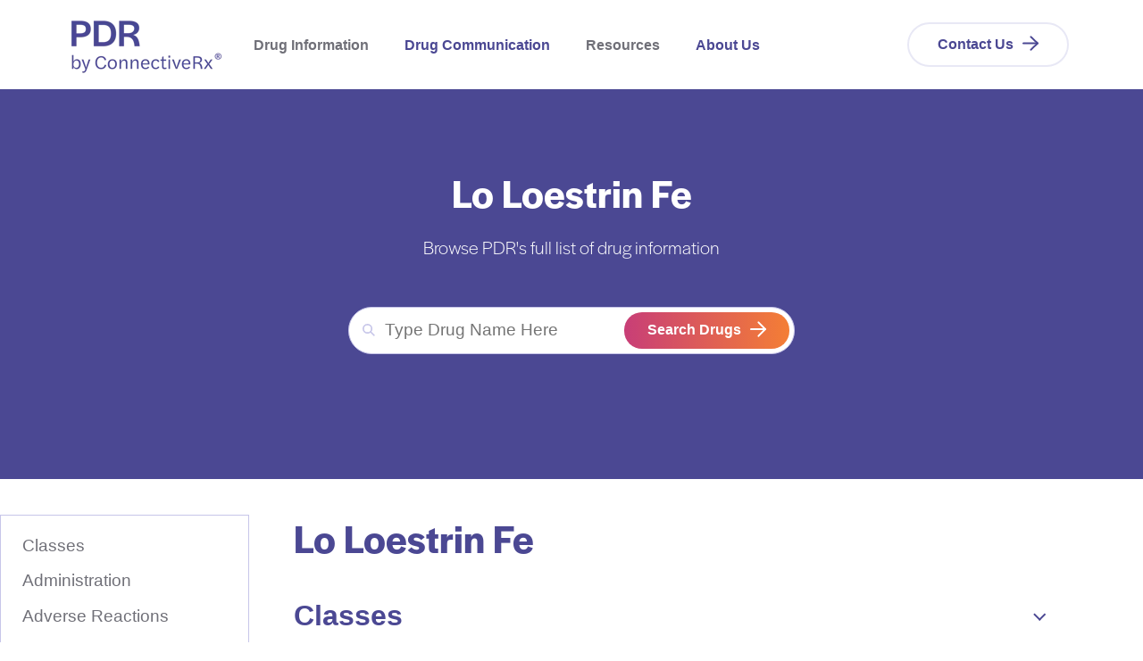

--- FILE ---
content_type: text/html; charset=UTF-8
request_url: https://www.pdr.net/drug-summary/?drugLabelId=613
body_size: 55531
content:
<!doctype html><html class="no-js" lang="en"><head>
    <meta charset="utf-8">
<title>Drug Summary</title>

<meta name="description" content="">
<script type="application/ld+json">
  {"@context":"https://schema.org","@graph":[{"@id":"https://www.pdr.net#website","@type":"Website","name":"","potentialAction":{"@type":"SearchAction","query-input":"required name=search_term_string","target":{"@type":"EntryPoint","urlTemplate":"https://www.pdr.net/?site-search={search_term_string}"}},"publisher":{"@id":"https://www.pdr.net#organization"},"url":"https://www.pdr.net"},{"@id":"https://www.pdr.net/drug-summary/#webpage","@type":"WebPage","about":{"@id":"https://www.pdr.net#organization"},"dateModified":"2024-10-01T12:0000+0000","datePublished":"2023-04-13T15:4805+0000","description":"","inLanguage":null,"isPartOf":{"@id":"https://www.pdr.net#website"},"name":"Drug Summary","url":"https://www.pdr.net/drug-summary/"}]}
</script>









<link rel="preconnect" href="https://fonts.googleapis.com">
<link rel="preconnect" href="https://fonts.gstatic.com" crossorigin>
<link rel="stylesheet" href="https://use.typekit.net/gql0qsl.css">






<script>document.documentElement.classList.replace('no-js', 'js');</script>





<script>
  window.themeVars = {
    portalId: 23205932,
    headerHeight: 80
  };
</script>

    <meta name="viewport" content="width=device-width, initial-scale=1">

    
    <meta property="og:description" content="">
    <meta property="og:title" content="Drug Summary">
    <meta name="twitter:description" content="">
    <meta name="twitter:title" content="Drug Summary">

    

    

    <style>
a.cta_button{-moz-box-sizing:content-box !important;-webkit-box-sizing:content-box !important;box-sizing:content-box !important;vertical-align:middle}.hs-breadcrumb-menu{list-style-type:none;margin:0px 0px 0px 0px;padding:0px 0px 0px 0px}.hs-breadcrumb-menu-item{float:left;padding:10px 0px 10px 10px}.hs-breadcrumb-menu-divider:before{content:'›';padding-left:10px}.hs-featured-image-link{border:0}.hs-featured-image{float:right;margin:0 0 20px 20px;max-width:50%}@media (max-width: 568px){.hs-featured-image{float:none;margin:0;width:100%;max-width:100%}}.hs-screen-reader-text{clip:rect(1px, 1px, 1px, 1px);height:1px;overflow:hidden;position:absolute !important;width:1px}
</style>

<style>
  :root {
    --base-slider-arrow-color: #4B4893;--base-body-text-color: #707078;--base-focus-color: #7F62A9;--base-secondary-button-border-hover-color: rgba(31, 123, 77, 0%);--base-mobile-menu-close-color: #4B4893;--base-secondary-tab-text-inactive-color: #9b1a97;--base-tertiary-button-text-color: #4B4893;--base-subheadline-color: #707078;--base-tertiary-button-background-hover-color: #4B4893;--base-primary-button-border-color: rgba(126, 90, 181, 0%);--base-hyperlink-color: #4B4893;--base-tertiary-button-border-color: #E8E8F5;--base-slider-arrow-hover-color: #071678;--base-tertiary-button-text-hover-color: #4B4893;--base-play-button-color: #ffffff;--base-mobile-menu-hamburger-color: #4B4893;--base-secondary-button-background-color: #2d74c5;--base-background-secondary-color: #F2F2F2;--base-social-icon-background-color: #b0bce9;--base-borders-lines-color: #c7cad6;--base-unordered-list-marker-color: #4B4893;--base-secondary-button-background-hover-color: #1f7b4d;--base-primary-tab-text-inactive-color: #707078;--base-text-link-underline-color: #F47E35;--base-background-color: #ffffff;--base-primary-tab-text-underline-color: #F47E35;--base-headings-color: #4B4893;--base-social-icon-background-hover-color: #3e4d84;--base-secondary-button-text-color: #f2efef;--base-text-link-hover-color: #4B4893;--base-secondary-button-border-color: rgba(45, 116, 197, 0%);--base-primary-button-text-hover-color: #ffffff;--base-slider-dots-active-color: #ffaa01;--base-primary-tab-text-active-color: #4B4893;--base-icon-color: #2b882e;--base-error-color: #b83232;--base-anchor-links-text-active-color: #4B4893;--base-input-border-color: #4B4893;--base-eyebrow-card-tags-color: #4B4893;--base-tertiary-button-border-hover-color: #F47E35;--base-tertiary-button-background-color: #ffffff;--base-primary-button-background-color: #C83E77;--base-secondary-button-text-hover-color: #c9d8d5;--base-secondary-tab-text-active-color: #f7ffdf;--base-slider-dots-inactive-color: #cc6d0e;--base-text-link-underline-hover-color: #F47E35;--base-secondary-tab-background-active-color: #e80b6a;--base-secondary-tab-background-inactive-color: #f6edf6;--base-search-icon-color: #c7c6e9;--base-text-link-color: #4B4893;--base-hyperlink-hover-color: #4B4893;--base-primary-button-border-hover-color: rgba(76, 47, 119, 0%);--base-anchor-links-underline-active-color: #F47E35;--base-dropdown-arrow-color: #4B4893;--base-primary-button-text-color: #ffffff;--base-primary-button-background-hover-color: #F65275;--base-anchor-links-text-inactive-color: #707078;
    --dark-slider-arrow-color: #df00ff;--dark-body-text-color: #FFFFFF;--dark-focus-color: #7F62A9;--dark-secondary-button-border-hover-color: rgba(235, 100, 49, 0%);--dark-mobile-menu-close-color: #ffffff;--dark-secondary-tab-text-inactive-color: #eeff97;--dark-tertiary-button-text-color: #ffffff;--dark-subheadline-color: #ffffff;--dark-tertiary-button-background-hover-color: #ffffff;--dark-primary-button-border-color: #ffffff;--dark-hyperlink-color: #ffffff;--dark-tertiary-button-border-color: #ffffff;--dark-slider-arrow-hover-color: #8700c9;--dark-tertiary-button-text-hover-color: #ffffff;--dark-play-button-color: #ffffff;--dark-mobile-menu-hamburger-color: #ffffff;--dark-secondary-button-background-color: #fb8458;--dark-background-secondary-color: #28264F;--dark-social-icon-background-color: #a293f3;--dark-borders-lines-color: #464648;--dark-unordered-list-marker-color: #ffffff;--dark-secondary-button-background-hover-color: #eb6431;--dark-primary-tab-text-inactive-color: #ffffff;--dark-text-link-underline-color: #F47E35;--dark-background-color: #28264F;--dark-headings-color: #ffffff;--dark-social-icon-background-hover-color: #725edc;--dark-secondary-button-text-color: #ffffff;--dark-text-link-hover-color: #ffffff;--dark-secondary-button-border-color: rgba(251, 132, 88, 0%);--dark-primary-button-text-hover-color: #ffffff;--dark-slider-dots-active-color: #11ff00;--dark-primary-tab-text-active-color: #F47E35;--dark-icon-color: #ffffff;--dark-error-color: #f63e3e;--dark-anchor-links-text-active-color: #4B4893;--dark-input-border-color: #4B4893;--dark-eyebrow-card-tags-color: #ffffff;--dark-tertiary-button-border-hover-color: #F47E35;--dark-tertiary-button-background-color: rgba(255, 168, 229, 0%);--dark-primary-button-background-color: rgba(255, 255, 255, 0%);--dark-secondary-button-text-hover-color: #0d0d13;--dark-secondary-tab-text-active-color: #ceff97;--dark-slider-dots-inactive-color: #076800;--dark-text-link-underline-hover-color: #F47E35;--dark-secondary-tab-background-active-color: #2c2f71;--dark-secondary-tab-background-inactive-color: #5559b9;--dark-search-icon-color: #c7c6e9;--dark-text-link-color: #ffffff;--dark-hyperlink-hover-color: #ffffff;--dark-primary-tab-active-underline-color: #F47E35;--dark-primary-button-border-hover-color: #4B4893;--dark-anchor-links-underline-active-color: #F47E35;--dark-dropdown-arrow-color: #ffffff;--dark-primary-button-text-color: #ffffff;--dark-primary-button-background-hover-color: #4B4893;--dark-anchor-links-text-inactive-color: #707078;
    --button-arrow: url("data:image/svg+xml,%3Csvg xmlns='http://www.w3.org/2000/svg' width='18' height='17.953' viewBox='0 0 18 17.953'%3E%3Cg transform='translate(471 4625.539) rotate(180)'%3E%3Cpath data-name='Path 18611' d='M19.562,23.125,12,15.562,19.562,8' transform='translate(442 4601)' fill='none' stroke='%23ffffff' stroke-linecap='round' stroke-linejoin='round' stroke-width='2'/%3E%3Cline data-name='Line 1515' x1='16' transform='translate(454 4616.517)' fill='none' stroke='%23ffffff' stroke-linecap='round' stroke-linejoin='round' stroke-width='2'/%3E%3C/g%3E%3C/svg%3E%0A");
    --nav-arrow: url("data:image/svg+xml,%3Csvg xmlns='http://www.w3.org/2000/svg' width='18' height='17.953' viewBox='0 0 18 17.953'%3E%3Cg transform='translate(471 4625.539) rotate(180)'%3E%3Cpath data-name='Path 18611' d='M19.562,23.125,12,15.562,19.562,8' transform='translate(442 4601)' fill='none' stroke='%23707078' stroke-linecap='round' stroke-linejoin='round' stroke-width='2'/%3E%3Cline data-name='Line 1515' x1='16' transform='translate(454 4616.517)' fill='none' stroke='%23707078' stroke-linecap='round' stroke-linejoin='round' stroke-width='2'/%3E%3C/g%3E%3C/svg%3E%0A");
    --search-button-arrow-mobile: url("data:image/svg+xml,%3Csvg xmlns='http://www.w3.org/2000/svg' width='18' height='17.953' viewBox='0 0 18 17.953'%3E%3Cg transform='translate(471 4625.539) rotate(180)'%3E%3Cpath data-name='Path 18611' d='M19.562,23.125,12,15.562,19.562,8' transform='translate(442 4601)' fill='none' stroke='%23F47E35' stroke-linecap='round' stroke-linejoin='round' stroke-width='2'/%3E%3Cline data-name='Line 1515' x1='16' transform='translate(454 4616.517)' fill='none' stroke='%23F47E35' stroke-linecap='round' stroke-linejoin='round' stroke-width='2'/%3E%3C/g%3E%3C/svg%3E%0A");
    --phone-icon: url("data:image/svg+xml,%3Csvg class='icon icon--phone' aria-hidden='true' focusable='false' xmlns='http://www.w3.org/2000/svg' width='19.494' height='19.529' viewBox='0 0 19.494 19.529'%3E%3Cpath d='M19.6,15.122v2.639a1.759,1.759,0,0,1-1.917,1.759,17.406,17.406,0,0,1-7.59-2.7,17.151,17.151,0,0,1-5.277-5.277,17.405,17.405,0,0,1-2.7-7.625A1.759,1.759,0,0,1,3.869,2H6.508A1.759,1.759,0,0,1,8.267,3.513a11.293,11.293,0,0,0,.616,2.471,1.759,1.759,0,0,1-.4,1.856L7.37,8.957a14.072,14.072,0,0,0,5.277,5.277l1.117-1.117a1.759,1.759,0,0,1,1.856-.4,11.293,11.293,0,0,0,2.471.616A1.759,1.759,0,0,1,19.6,15.122Z' transform='translate(-1.111 -1)' fill='none' stroke='%238B88CC' stroke-linecap='round' stroke-linejoin='round' stroke-width='2'%3E%3C/path%3E%3C/svg%3E");
  }

  :root,
  .module-wrapper--base {
    --slider-arrow-color: #4B4893;--body-text-color: #707078;--focus-color: #7F62A9;--secondary-button-border-hover-color: rgba(31, 123, 77, 0%);--mobile-menu-close-color: #4B4893;--secondary-tab-text-inactive-color: #9b1a97;--tertiary-button-text-color: #4B4893;--subheadline-color: #707078;--tertiary-button-background-hover-color: #4B4893;--primary-button-border-color: rgba(126, 90, 181, 0%);--hyperlink-color: #4B4893;--tertiary-button-border-color: #E8E8F5;--slider-arrow-hover-color: #071678;--tertiary-button-text-hover-color: #4B4893;--play-button-color: #ffffff;--mobile-menu-hamburger-color: #4B4893;--secondary-button-background-color: #2d74c5;--background-secondary-color: #F2F2F2;--social-icon-background-color: #b0bce9;--borders-lines-color: #c7cad6;--unordered-list-marker-color: #4B4893;--secondary-button-background-hover-color: #1f7b4d;--primary-tab-text-inactive-color: #707078;--text-link-underline-color: #F47E35;--background-color: #ffffff;--primary-tab-text-underline-color: #F47E35;--headings-color: #4B4893;--social-icon-background-hover-color: #3e4d84;--secondary-button-text-color: #f2efef;--text-link-hover-color: #4B4893;--secondary-button-border-color: rgba(45, 116, 197, 0%);--primary-button-text-hover-color: #ffffff;--slider-dots-active-color: #ffaa01;--primary-tab-text-active-color: #4B4893;--icon-color: #2b882e;--error-color: #b83232;--anchor-links-text-active-color: #4B4893;--input-border-color: #4B4893;--eyebrow-card-tags-color: #4B4893;--tertiary-button-border-hover-color: #F47E35;--tertiary-button-background-color: #ffffff;--primary-button-background-color: #C83E77;--secondary-button-text-hover-color: #c9d8d5;--secondary-tab-text-active-color: #f7ffdf;--slider-dots-inactive-color: #cc6d0e;--text-link-underline-hover-color: #F47E35;--secondary-tab-background-active-color: #e80b6a;--secondary-tab-background-inactive-color: #f6edf6;--search-icon-color: #c7c6e9;--text-link-color: #4B4893;--hyperlink-hover-color: #4B4893;--primary-button-border-hover-color: rgba(76, 47, 119, 0%);--anchor-links-underline-active-color: #F47E35;--dropdown-arrow-color: #4B4893;--primary-button-text-color: #ffffff;--primary-button-background-hover-color: #F65275;--anchor-links-text-inactive-color: #707078;
    --text-link-arrow: url("data:image/svg+xml,%3Csvg xmlns='http://www.w3.org/2000/svg' width='18' height='17.953' viewBox='0 0 18 17.953'%3E%3Cg transform='translate(471 4625.539) rotate(180)'%3E%3Cpath data-name='Path 18611' d='M19.562,23.125,12,15.562,19.562,8' transform='translate(442 4601)' fill='none' stroke='%234b4893' stroke-linecap='round' stroke-linejoin='round' stroke-width='2'/%3E%3Cline data-name='Line 1515' x1='16' transform='translate(454 4616.517)' fill='none' stroke='%234b4893' stroke-linecap='round' stroke-linejoin='round' stroke-width='2'/%3E%3C/g%3E%3C/svg%3E%0A");
  }

  .module-wrapper--dark {
    --slider-arrow-color: #df00ff;--body-text-color: #FFFFFF;--focus-color: #7F62A9;--secondary-button-border-hover-color: rgba(235, 100, 49, 0%);--mobile-menu-close-color: #ffffff;--secondary-tab-text-inactive-color: #eeff97;--tertiary-button-text-color: #ffffff;--subheadline-color: #ffffff;--tertiary-button-background-hover-color: #ffffff;--primary-button-border-color: #ffffff;--hyperlink-color: #ffffff;--tertiary-button-border-color: #ffffff;--slider-arrow-hover-color: #8700c9;--tertiary-button-text-hover-color: #ffffff;--play-button-color: #ffffff;--mobile-menu-hamburger-color: #ffffff;--secondary-button-background-color: #fb8458;--background-secondary-color: #28264F;--social-icon-background-color: #a293f3;--borders-lines-color: #464648;--unordered-list-marker-color: #ffffff;--secondary-button-background-hover-color: #eb6431;--primary-tab-text-inactive-color: #ffffff;--text-link-underline-color: #F47E35;--background-color: #28264F;--headings-color: #ffffff;--social-icon-background-hover-color: #725edc;--secondary-button-text-color: #ffffff;--text-link-hover-color: #ffffff;--secondary-button-border-color: rgba(251, 132, 88, 0%);--primary-button-text-hover-color: #ffffff;--slider-dots-active-color: #11ff00;--primary-tab-text-active-color: #F47E35;--icon-color: #ffffff;--error-color: #f63e3e;--anchor-links-text-active-color: #4B4893;--input-border-color: #4B4893;--eyebrow-card-tags-color: #ffffff;--tertiary-button-border-hover-color: #F47E35;--tertiary-button-background-color: rgba(255, 168, 229, 0%);--primary-button-background-color: rgba(255, 255, 255, 0%);--secondary-button-text-hover-color: #0d0d13;--secondary-tab-text-active-color: #ceff97;--slider-dots-inactive-color: #076800;--text-link-underline-hover-color: #F47E35;--secondary-tab-background-active-color: #2c2f71;--secondary-tab-background-inactive-color: #5559b9;--search-icon-color: #c7c6e9;--text-link-color: #ffffff;--hyperlink-hover-color: #ffffff;--primary-tab-active-underline-color: #F47E35;--primary-button-border-hover-color: #4B4893;--anchor-links-underline-active-color: #F47E35;--dropdown-arrow-color: #ffffff;--primary-button-text-color: #ffffff;--primary-button-background-hover-color: #4B4893;--anchor-links-text-inactive-color: #707078;
    --text-link-arrow: url("data:image/svg+xml,%3Csvg xmlns='http://www.w3.org/2000/svg' width='18' height='17.953' viewBox='0 0 18 17.953'%3E%3Cg transform='translate(471 4625.539) rotate(180)'%3E%3Cpath data-name='Path 18611' d='M19.562,23.125,12,15.562,19.562,8' transform='translate(442 4601)' fill='none' stroke='%23ffffff' stroke-linecap='round' stroke-linejoin='round' stroke-width='2'/%3E%3Cline data-name='Line 1515' x1='16' transform='translate(454 4616.517)' fill='none' stroke='%23ffffff' stroke-linecap='round' stroke-linejoin='round' stroke-width='2'/%3E%3C/g%3E%3C/svg%3E%0A");
  }
</style>
<link rel="stylesheet" href="https://www.pdr.net/hubfs/hub_generated/template_assets/1/106037096505/1744330557310/template_theme-style.min.css">
<link rel="stylesheet" href="https://www.pdr.net/hubfs/hub_generated/module_assets/1/110840243016/1744335834167/module_Drug_Summaries.min.css">

    <style>
      
    </style>
  
<!-- Editor Styles -->
<style id="hs_editor_style" type="text/css">
.main_content-row-2-force-full-width-section > .row-fluid {
  max-width: none !important;
}
/* HubSpot Styles (default) */
.main_content-row-1-hidden {
  display: none !important;
}
.main_content-row-2-padding {
  padding-bottom: 90px !important;
}
.widget_1699632465557-hidden {
  display: none !important;
}
.module_1699632918989-hidden {
  display: block !important;
}
.footer_1-row-0-padding {
  padding-top: 90px !important;
  padding-bottom: 40px !important;
}
.footer_1-column-1-padding {
  padding-bottom: 20px !important;
}
.footer_legal-row-0-padding {
  padding-top: 30px !important;
  padding-bottom: 30px !important;
}
/* HubSpot Styles (mobile) */
@media (max-width: 767px) {
  .widget_1699632465557-hidden {
    display: block !important;
  }
  .module_1699632918989-hidden {
    display: none !important;
  }
  .footer_1-row-0-padding {
    padding-top: 30px !important;
    padding-bottom: 20px !important;
  }
}
</style>
    


    
    <link rel="canonical" href="https://www.pdr.net/drug-summary/">


<meta property="og:url" content="https://www.pdr.net/drug-summary/">
<meta name="twitter:card" content="summary">
<meta http-equiv="content-language" content="en">







    
  <meta name="generator" content="HubSpot"></head>
  <body class="  hs-content-id-110830824843 hs-site-page page  drug-detail-summary">
    
      










<a href="#body" class="skip-link">Skip to Content</a>



<header class="site-header site-header--not-scrolled hs-search-hidden">
  <div class="container">
    <a href="https://www.pdr.net?hsLang=en" class="site-header__logo" aria-label="">
      
        <img src="https://www.pdr.net/hs-fs/hubfs/PDR_stacked_purple%20(002).png?width=200&amp;height=94&amp;name=PDR_stacked_purple%20(002).png" alt="PDR_stacked_purple (002)" width="200" height="94" class="" loading="disabled" srcset="https://www.pdr.net/hs-fs/hubfs/PDR_stacked_purple%20(002).png?width=100&amp;height=47&amp;name=PDR_stacked_purple%20(002).png 100w, https://www.pdr.net/hs-fs/hubfs/PDR_stacked_purple%20(002).png?width=200&amp;height=94&amp;name=PDR_stacked_purple%20(002).png 200w, https://www.pdr.net/hs-fs/hubfs/PDR_stacked_purple%20(002).png?width=300&amp;height=141&amp;name=PDR_stacked_purple%20(002).png 300w, https://www.pdr.net/hs-fs/hubfs/PDR_stacked_purple%20(002).png?width=400&amp;height=188&amp;name=PDR_stacked_purple%20(002).png 400w, https://www.pdr.net/hs-fs/hubfs/PDR_stacked_purple%20(002).png?width=500&amp;height=235&amp;name=PDR_stacked_purple%20(002).png 500w, https://www.pdr.net/hs-fs/hubfs/PDR_stacked_purple%20(002).png?width=600&amp;height=282&amp;name=PDR_stacked_purple%20(002).png 600w" sizes="(max-width: 200px) 100vw, 200px">
      
    </a>

    
    <nav aria-label="Main menu" class="site-header__menu-wrapper">
      
      <button class="site-header__toggle site-header__toggle--menu" aria-haspopup="true" aria-expanded="false">
        <span class="screen-reader-text">Toggle Menu</span>
      </button>

      <div class="site-header__menu" data-menu-depth="1" id="primary-menu">
        <ul class="primary-navigation">
          
  
    
    
      
    
    
    
    
    
    
    <li class="hs-menu-item hs-menu-depth-1 hs-item-has-children">
      
      <div class="hs-menu-item-text">
        
  
  
  
    
  

  
    <span class="hs-menu-link" data-menu-label="Drug Information" tabindex="-1">
      <span class="hs-menu-label">Drug Information</span>
    </span>
  
  
    <button class="hs-menu-child-toggle" aria-haspopup="true" aria-expanded="false" aria-controls="primary-menu-1">
        <span class="screen-reader-text">Toggle children for Drug Information</span>

        
  
  <svg aria-hidden="true" class="icon icon--angle-down" focusable="false" xmlns="http://www.w3.org/2000/svg" width="320" height="512" viewbox="0 0 320 512">
  <path fill="currentColor" d="M143 352.3L7 216.3c-9.4-9.4-9.4-24.6 0-33.9l22.6-22.6c9.4-9.4 24.6-9.4 33.9 0l96.4 96.4 96.4-96.4c9.4-9.4 24.6-9.4 33.9 0l22.6 22.6c9.4 9.4 9.4 24.6 0 33.9l-136 136c-9.2 9.4-24.4 9.4-33.8 0z">
  </path>
</svg>

      </button>
  

        
      </div>
      
        
        
        <div class="hs-menu-children-wrapper" data-menu-depth="2" id="primary-menu-1">
          <button class="hs-menu-return">
            
  
  <svg aria-hidden="true" class="icon icon--angle-down" focusable="false" xmlns="http://www.w3.org/2000/svg" width="320" height="512" viewbox="0 0 320 512">
  <path fill="currentColor" d="M143 352.3L7 216.3c-9.4-9.4-9.4-24.6 0-33.9l22.6-22.6c9.4-9.4 24.6-9.4 33.9 0l96.4 96.4 96.4-96.4c9.4-9.4 24.6-9.4 33.9 0l22.6 22.6c9.4 9.4 9.4 24.6 0 33.9l-136 136c-9.2 9.4-24.4 9.4-33.8 0z">
  </path>
</svg>

            Main Menu
            <span class="screen-reader-text">(Press to Return)</span>
          </button>
          <p class="hs-menu-child-title">Drug Information</p>
          <ul class="hs-menu-children-list">
            
  
    
    
    
    
    
    
    
    <li class="hs-menu-item hs-menu-depth-2">
      
      <div class="hs-menu-item-text">
        
  
  
  

  
    <a target="" rel="" class="hs-menu-link" href="https://www.pdr.net/browse-by-drug-name" data-menu-label="Browse by Drug Name"><span class="hs-menu-label">Browse by Drug Name</span></a>
  
  

        
      </div>
      
    </li>
  

          </ul>
          
        </div>
      
    </li>
  
    
    
    
    
    
    
    
    <li class="hs-menu-item hs-menu-depth-1">
      
      <div class="hs-menu-item-text">
        
  
  
  

  
    <a target="" rel="" class="hs-menu-link" href="https://www.pdr.net/pdr-drug-communications" data-menu-label="Drug Communication"><span class="hs-menu-label">Drug Communication</span></a>
  
  

        
      </div>
      
    </li>
  
    
    
      
    
    
    
    
    
    
    <li class="hs-menu-item hs-menu-depth-1 hs-item-has-children">
      
      <div class="hs-menu-item-text">
        
  
  
  
    
  

  
    <span class="hs-menu-link" data-menu-label="Resources" tabindex="-1">
      <span class="hs-menu-label">Resources</span>
    </span>
  
  
    <button class="hs-menu-child-toggle" aria-haspopup="true" aria-expanded="false" aria-controls="primary-menu-3">
        <span class="screen-reader-text">Toggle children for Resources</span>

        
  
  <svg aria-hidden="true" class="icon icon--angle-down" focusable="false" xmlns="http://www.w3.org/2000/svg" width="320" height="512" viewbox="0 0 320 512">
  <path fill="currentColor" d="M143 352.3L7 216.3c-9.4-9.4-9.4-24.6 0-33.9l22.6-22.6c9.4-9.4 24.6-9.4 33.9 0l96.4 96.4 96.4-96.4c9.4-9.4 24.6-9.4 33.9 0l22.6 22.6c9.4 9.4 9.4 24.6 0 33.9l-136 136c-9.2 9.4-24.4 9.4-33.8 0z">
  </path>
</svg>

      </button>
  

        
      </div>
      
        
        
        <div class="hs-menu-children-wrapper" data-menu-depth="2" id="primary-menu-3">
          <button class="hs-menu-return">
            
  
  <svg aria-hidden="true" class="icon icon--angle-down" focusable="false" xmlns="http://www.w3.org/2000/svg" width="320" height="512" viewbox="0 0 320 512">
  <path fill="currentColor" d="M143 352.3L7 216.3c-9.4-9.4-9.4-24.6 0-33.9l22.6-22.6c9.4-9.4 24.6-9.4 33.9 0l96.4 96.4 96.4-96.4c9.4-9.4 24.6-9.4 33.9 0l22.6 22.6c9.4 9.4 9.4 24.6 0 33.9l-136 136c-9.2 9.4-24.4 9.4-33.8 0z">
  </path>
</svg>

            Main Menu
            <span class="screen-reader-text">(Press to Return)</span>
          </button>
          <p class="hs-menu-child-title">Resources</p>
          <ul class="hs-menu-children-list">
            
  
    
    
    
    
    
    
    
    <li class="hs-menu-item hs-menu-depth-2">
      
      <div class="hs-menu-item-text">
        
  
  
  

  
    <a target="" rel="" class="hs-menu-link" href="https://www.pdr.net/mobilepdr/" data-menu-label="mobilePDR®"><span class="hs-menu-label">mobilePDR®</span></a>
  
  

        
      </div>
      
    </li>
  
    
    
    
    
    
    
    
    <li class="hs-menu-item hs-menu-depth-2">
      
      <div class="hs-menu-item-text">
        
  
  
  

  
    <a target="" rel="" class="hs-menu-link" href="https://www.pdr.net/edrug-updates" data-menu-label="PDR Drug Update Newsletters"><span class="hs-menu-label">PDR Drug Update Newsletters</span></a>
  
  

        
      </div>
      
    </li>
  
    
    
    
    
    
    
    
    <li class="hs-menu-item hs-menu-depth-2">
      
      <div class="hs-menu-item-text">
        
  
  
  

  
    <a target="" rel="" class="hs-menu-link" href="https://www.pdr.net/updates/" data-menu-label="PDR Update Newsletters"><span class="hs-menu-label">PDR Update Newsletters</span></a>
  
  

        
      </div>
      
    </li>
  
    
    
    
    
    
    
    
    <li class="hs-menu-item hs-menu-depth-2">
      
      <div class="hs-menu-item-text">
        
  
  
  

  
    <a target="" rel="" class="hs-menu-link" href="https://www.pdr.net/patient-resources" data-menu-label="Patient Resources in Workflow"><span class="hs-menu-label">Patient Resources in Workflow</span></a>
  
  

        
      </div>
      
    </li>
  

          </ul>
          
        </div>
      
    </li>
  
    
    
    
    
    
    
    
    <li class="hs-menu-item hs-menu-depth-1">
      
      <div class="hs-menu-item-text">
        
  
  
  

  
    <a target="" rel="" class="hs-menu-link" href="https://www.pdr.net/about-us" data-menu-label="About Us"><span class="hs-menu-label">About Us</span></a>
  
  

        
      </div>
      
    </li>
  

        </ul>

        
          <div class="site-header__cta">
            <a target="" rel="" class="button button--tertiary" href="https://www.pdr.net/contact-us/?hsLang=en">Contact Us</a>
          </div>
        
      </div>
    </nav>
  </div>
</header>
    

    

    <div class="screen-reader-text" id="aria-live-polite" aria-live="polite"></div>
    <div class="screen-reader-text" id="aria-live-assertive" aria-live="assertive"></div>

    <main id="body" class="body-wrapper" tabindex="-1">
      
  <div class="container-fluid">
<div class="row-fluid-wrapper">
<div class="row-fluid">
<div class="span12 widget-span widget-type-cell " style="" data-widget-type="cell" data-x="0" data-w="12">

<div class="row-fluid-wrapper row-depth-1 row-number-1 dnd-section">
<div class="row-fluid ">
<div class="span12 widget-span widget-type-cell dnd-column" style="" data-widget-type="cell" data-x="0" data-w="12">

<div class="row-fluid-wrapper row-depth-1 row-number-2 dnd-row">
<div class="row-fluid ">
<div class="span12 widget-span widget-type-custom_widget widget_1699632465557-hidden dnd-module" style="" data-widget-type="custom_widget" data-x="0" data-w="12">
<div id="hs_cos_wrapper_widget_1699632465557" class="hs_cos_wrapper hs_cos_wrapper_widget hs_cos_wrapper_type_module widget-type-rich_text" style="" data-hs-cos-general-type="widget" data-hs-cos-type="module"><span id="hs_cos_wrapper_widget_1699632465557_" class="hs_cos_wrapper hs_cos_wrapper_widget hs_cos_wrapper_type_rich_text" style="" data-hs-cos-general-type="widget" data-hs-cos-type="rich_text"><div class="hs-embed-wrapper" data-script-embed="true" data-responsive="true" style="position: relative; overflow: hidden; width: 100%; height: auto; padding: 0px; max-width: 300px; min-width: 256px; display: block; margin: auto;" data-service="undefined"><div class="hs-embed-content-wrapper"><div id="pdr-pdrnetwork-3">
<script type="text/javascript">
(function() {
var a="",b=[
"adid=pdr-pdrnetwork-3",
"site=ehs.pro.pdr.pdrnetwork",
"size=300x250",
"drg="
];
for (var c=0;c<b.length;++c){a+=b[c]+"&";}a+="r="+Math.random()*1e16+"&url="+encodeURIComponent(window.location.href);
var x="https://ads.ehealthcaresolutions.com/a/?"+a;
var y=document.createElement("script");y.type="text/javascript";y.async=true;y.src=x;
var z=document.getElementsByTagName("script")[0];
z.parentNode.insertBefore(y, z);
})();
</script>
</div></div></div></span></div>

</div><!--end widget-span -->
</div><!--end row-->
</div><!--end row-wrapper -->

</div><!--end widget-span -->
</div><!--end row-->
</div><!--end row-wrapper -->

<div class="row-fluid-wrapper row-depth-1 row-number-3 main_content-row-1-hidden dnd-section">
<div class="row-fluid ">
<div class="span12 widget-span widget-type-cell dnd-column" style="" data-widget-type="cell" data-x="0" data-w="12">

<div class="row-fluid-wrapper row-depth-1 row-number-4 dnd-row">
<div class="row-fluid ">
<div class="span12 widget-span widget-type-custom_widget module_1699632918989-hidden dnd-module" style="" data-widget-type="custom_widget" data-x="0" data-w="12">
<div id="hs_cos_wrapper_module_1699632918989" class="hs_cos_wrapper hs_cos_wrapper_widget hs_cos_wrapper_type_module widget-type-rich_text" style="" data-hs-cos-general-type="widget" data-hs-cos-type="module"><span id="hs_cos_wrapper_module_1699632918989_" class="hs_cos_wrapper hs_cos_wrapper_widget hs_cos_wrapper_type_rich_text" style="" data-hs-cos-general-type="widget" data-hs-cos-type="rich_text"><div class="hs-embed-wrapper" data-script-embed="true" data-responsive="true" style="position: relative; overflow: hidden; width: 100%; height: auto; padding: 0px; max-width: 728px; min-width: 256px; display: block; margin: 0px auto;"><div class="hs-embed-content-wrapper"><div id="pdr-pdrnetwork-0">
<script type="text/javascript">
(function() {
var a="",b=[
"adid=pdr-pdrnetwork-0",
"site=ehs.pro.pdr.pdrnetwork",
"size=728x90",
"drg="+window.brandname
];
for (var c=0;c<b.length;++c){a+=b[c]+"&";}a+="r="+Math.random()*1e16+"&url="+encodeURIComponent(window.location.href);
var x="https://ads.ehealthcaresolutions.com/a/?"+a;
var y=document.createElement("script");y.type="text/javascript";y.async=true;y.src=x;
var z=document.getElementsByTagName("script")[0];
z.parentNode.insertBefore(y, z);
})();
</script>
</div></div></div></span></div>

</div><!--end widget-span -->
</div><!--end row-->
</div><!--end row-wrapper -->

</div><!--end widget-span -->
</div><!--end row-->
</div><!--end row-wrapper -->

<div class="row-fluid-wrapper row-depth-1 row-number-5 dnd-section main_content-row-2-force-full-width-section main_content-row-2-padding">
<div class="row-fluid ">
<div class="span12 widget-span widget-type-cell dnd-column" style="" data-widget-type="cell" data-x="0" data-w="12">

<div class="row-fluid-wrapper row-depth-1 row-number-6 dnd-row">
<div class="row-fluid ">
<div class="span12 widget-span widget-type-custom_widget dnd-module" style="" data-widget-type="custom_widget" data-x="0" data-w="12">
<div id="hs_cos_wrapper_widget_1681400430124" class="hs_cos_wrapper hs_cos_wrapper_widget hs_cos_wrapper_type_module" style="" data-hs-cos-general-type="widget" data-hs-cos-type="module">





  
  
  





  
    
  
    
  
    
  
    
  
    
  
    
  
    
  
    
  

  
    
  
    
  
    
  








  <section class="drug-details drug-details--summary">
    <div class="module-wrapper module-wrapper--dark drug-details__hero">
      <div class="container text-center">
        <div class="text-center subheading">
          <h1>Lo Loestrin Fe</h1>
          <p>Browse PDR's full list of drug information</p>
        </div>
        
  <div class="search-drug-form">
    <div class="hs-form-field">
      <form class="search-form site-header__search" data-header-search="true" action="/browse-by-drug-name">
        <div class="search-form__inner" role="search">
          <label class="search-form__label screen-reader-text" for="header-search">Type Drug Name Here</label>
          
  
  <svg xmlns="http://www.w3.org/2000/svg" class="icon icon--search" viewbox="0 0 16.414 16.414" width="16.414" height="16.414" aria-hidden="true" focusable="false">
  <g transform="translate(-2 -2)">
    <circle cx="5.5" cy="5.5" r="5.5" transform="translate(3 3)" />
    <line x1="4.35" y1="4.35" transform="translate(12.65 12.65)" />
  </g>
</svg>

          <input type="search" class="search-form__input" value="" id="header-search" name="search" required placeholder="Type Drug Name Here">

          <button class="search-form__submit button button--primary" type="submit">
            <span class="search-button-text">Search Drugs</span>
          </button>
        </div>
      </form>
    </div>
  </div>

      </div>
    </div>
    <div class="drug-details__main">
      <div class="drug-details__main-description" id="main-content">
        <div class="drug-details__main-heading">
          <h2 class="h1">Lo Loestrin Fe</h2>
        </div>
        <div class="drug-details__accordion">
          <div class="drug-details__accordion-wrapper collapsible-content-wrapper">
          
            
            
            
            <details class="collapsible-content">
              <summary class="collapsible-content__title-wrapper">
                <span class="collapsible-content__title">
                  Classes
                </span>
              </summary>
      
              <div class="accordion-content collapsible-content__content">
                <p>Monophasic Contraceptives<br>Triphasic Contraceptives<br></p>

                
                  

                  
                
                  

                  
                

              </div>
            </details>
            
          
            
            
            
            <details class="collapsible-content">
              <summary class="collapsible-content__title-wrapper">
                <span class="collapsible-content__title">
                  Administration
                </span>
              </summary>
      
              <div class="accordion-content collapsible-content__content">
                <p>Hazardous Drugs Classification<br>NIOSH 2016 List: Group 2 <br>NIOSH (Draft) 2020 List: Table 1<br>Observe and exercise appropriate precautions for handling, preparation, administration, and disposal of hazardous drugs.<br>Use gloves to handle. Cutting, crushing, or otherwise manipulating tablets/capsules will increase exposure and require additional protective equipment. Eye/face and respiratory protection may be needed during preparation and administration.  <br></p><div class="drugSummarySection"><div class="drugSummarySubHeading"><strong>Oral Administration</strong></div><p>Oral contraceptive (OC) formulations:<br>Tablets and soft gelatin capsules should be swallowed whole.<br>Take at the same time each day to ensure maximum contraceptive efficacy. To minimize nausea, administer with or after the evening meal or at bedtime.<br>Absorption may be incomplete in cases of severe vomiting or diarrhea. If these symptoms occur, additional contraceptive measures should be taken. If vomiting occurs within 3 to 4 hours after administration, this can be regarded as a missed dose.<br>For multi-phasic products, explanation of tablet or capsule sequencing and different tablet or capsule colors may be needed.<br>Contraceptive packs contain iron tablets or capsules. The iron tablets or capsules are included so that the daily dosage cycle can be continuous. This reduces the chance of missed doses. The iron-only doses are taken at the end of the cycle.<br>&nbsp;<br>OC administration instructions for patients:<br>Instruct patient on risks and warnings associated with hormonal contraceptives.<br>Missing pills can cause spotting or light bleeding.<br>The length of time required for using a second method of contraception after drug initiation is slightly different for each manufacturer. In general, a second, non-hormonal form of contraception should be used until active norethindrone acetate; ethinyl estradiol; ferrous fumarate tablets have been taken for at least 7 consecutive days.<br>Each manufacturer has slightly different recommendations for missed pills. Patients should be instructed to review the patient information leaflet that accompanies the prescription each time it is filled.<br>&nbsp;<br>General recommendations for missed OC doses:<br>If one dose is missed, the patient should take it as soon as she remembers and then take the next pill at the regular time as usual. It may be necessary to take 2 tablets or capsules in one day. Some manufacturers recommend that a second method of non-hormonal contraception be used for at least 7 days after restarting the pills.<br>If two doses in a row are missed, 2 tablets or capsules should be taken on both the day the missed doses are remembered and the following day. The regular schedule should then be continued. A second method of non-hormonal contraception should be used for at least 7 days after restarting the pills.<br>If 3 or more doses in a row are missed, the patient should not take the missed pills. Recommendations for restarting the pills can be found in the patient information leaflet that accompanies the prescription each time it is filled. A second method of contraception should be used for at least 7 days after the pills are restarted.<br></p><div class="drugSummarySection"><div class="drugSummarySubHeading"><strong>Oral Solid Formulations</strong></div><p>Chewable oral contraceptive (OC) tablets (e.g., Minastrin24 Fe):<br>The tablets may be chewed and swallowed or swallowed whole. Instruct patient to drink a full glass (8 ounces) of water immediately after swallowing the chewed tablet. Contraceptive pack contains 28 tablets. The first 24 pills contain active hormones; the last 4 tablets contain iron.<br></p></div></div>

                
                  

                  
                
                  

                  
                

              </div>
            </details>
            
          
            
            
            
            <details class="collapsible-content">
              <summary class="collapsible-content__title-wrapper">
                <span class="collapsible-content__title">
                  Adverse Reactions
                </span>
              </summary>
      
              <div class="accordion-content collapsible-content__content">
                <div class="drugSummarySubHeading"><strong>Severe</strong></div><p>thromboembolism / Delayed / 0-1.0<br>thrombosis / Delayed / 0-1.0<br>pulmonary embolism / Delayed / 0-1.0<br>myocardial infarction / Delayed / 0-1.0<br>stroke / Early / 0-1.0<br>intracranial bleeding / Delayed / 0-1.0<br>papilledema / Delayed / 0-1.0<br>retinal thrombosis / Delayed / 0-1.0<br>optic neuritis / Delayed / 0-1.0<br>visual impairment / Early / 0-1.0<br>hepatoma / Delayed / 0-1.0<br>pancreatitis / Delayed / 0-1.0<br>porphyria / Delayed / 0-1.0<br>suicidal ideation / Delayed / Incidence not known<br>erythema multiforme / Delayed / Incidence not known<br>anaphylactoid reactions / Rapid / Incidence not known<br>erythema nodosum / Delayed / Incidence not known<br>angioedema / Rapid / Incidence not known<br>bowel ischemia / Delayed / Incidence not known<br>cholecystitis / Delayed / Incidence not known<br>new primary malignancy / Delayed / Incidence not known<br>lupus-like symptoms / Delayed / Incidence not known<br></p><div class="drugSummarySubHeading"><strong>Moderate</strong></div><p>vaginitis / Delayed / 1.0-10.0<br>depression / Delayed / 1.0-10.0<br>candidiasis / Delayed / 6.1-6.1<br>galactorrhea / Delayed / 0-1.0<br>cataracts / Delayed / 0-1.0<br>elevated hepatic enzymes / Delayed / 0-1.0<br>jaundice / Delayed / 0-1.0<br>hepatitis / Delayed / 0-1.0<br>peliosis hepatis / Delayed / 0-1.0<br>lactation suppression / Early / Incidence not known<br>edema / Delayed / Incidence not known<br>hypertension / Early / Incidence not known<br>palpitations / Early / Incidence not known<br>fluid retention / Delayed / Incidence not known<br>chest pain (unspecified) / Early / Incidence not known<br>sinus tachycardia / Rapid / Incidence not known<br>migraine / Early / Incidence not known<br>peripheral edema / Delayed / Incidence not known<br>colitis / Delayed / Incidence not known<br>hypertriglyceridemia / Delayed / Incidence not known<br>cholestasis / Delayed / Incidence not known<br>hyperlipidemia / Delayed / Incidence not known<br>cholelithiasis / Delayed / Incidence not known<br>cervical dysplasia / Delayed / Incidence not known<br>cystitis / Delayed / Incidence not known<br></p><div class="drugSummarySubHeading"><strong>Mild</strong></div><p>amenorrhea / Delayed / 22.0-36.0<br>breakthrough bleeding / Delayed / 24.0-35.0<br>pelvic pain / Delayed / 1.0-10.0<br>menstrual irregularity / Delayed / 1.0-10.0<br>menorrhagia / Delayed / 1.0-10.0<br>breast enlargement / Delayed / 1.0-10.0<br>leukorrhea / Delayed / 1.0-10.0<br>vaginal discharge / Delayed / 1.0-10.0<br>vaginal irritation / Early / 1.0-10.0<br>appetite stimulation / Delayed / 1.0-10.0<br>asthenia / Delayed / 1.0-10.0<br>emotional lability / Early / 1.0-10.0<br>fatigue / Early / 1.0-10.0<br>libido decrease / Delayed / 1.0-10.0<br>anxiety / Delayed / 1.0-10.0<br>libido increase / Delayed / 1.0-10.0<br>irritability / Delayed / 1.0-10.0<br>vomiting / Early / 1.0-10.0<br>abdominal pain / Early / 1.0-10.0<br>headache / Early / 6.3-6.3<br>nausea / Early / 4.6-4.6<br>dysmenorrhea / Delayed / 4.4-4.4<br>mastalgia / Delayed / 3.4-3.4<br>acne vulgaris / Delayed / 2.7-2.7<br>weight gain / Delayed / 2.0-2.0<br>breast discharge / Delayed / 0-1.0<br>diplopia / Early / 0-1.0<br>insomnia / Early / Incidence not known<br>dizziness / Early / Incidence not known<br>malaise / Early / Incidence not known<br>rash / Early / Incidence not known<br>hirsutism / Delayed / Incidence not known<br>urticaria / Rapid / Incidence not known<br>maculopapular rash / Early / Incidence not known<br>photosensitivity / Delayed / Incidence not known<br>pruritus / Rapid / Incidence not known<br>alopecia / Delayed / Incidence not known<br>melasma / Delayed / Incidence not known<br>anorexia / Delayed / Incidence not known<br>diarrhea / Early / Incidence not known<br>weight loss / Delayed / Incidence not known<br>dyspepsia / Early / Incidence not known<br>back pain / Delayed / Incidence not known<br>musculoskeletal pain / Early / Incidence not known<br>myalgia / Early / Incidence not known<br>arthralgia / Delayed / Incidence not known<br>gingivitis / Delayed / Incidence not known<br>sinusitis / Delayed / Incidence not known<br>rhinitis / Early / Incidence not known<br></p>

                
                  

                  
                
                  

                  
                

              </div>
            </details>
            
          
            
            
            
            <details class="collapsible-content">
              <summary class="collapsible-content__title-wrapper">
                <span class="collapsible-content__title">
                  Boxed Warning
                </span>
              </summary>
      
              <div class="accordion-content collapsible-content__content">
                <div class="drugSummarySubHeading"><strong>Atrial fibrillation, cardiac disease, cerebrovascular disease, coronary artery disease, coronary thrombosis, edema, endocarditis, hypercholesterolemia, hypertension, myocardial infarction, protein C deficiency, protein S deficiency, renal disease, stroke, thromboembolic disease, thromboembolism, thrombophlebitis, tobacco smoking, valvular heart disease</strong></div><p>Combined hormonal contraceptive agents are contraindicated in patients with a current or past history of stroke, cerebrovascular disease, coronary artery disease, coronary thrombosis, myocardial infarction, thrombophlebitis, thromboembolism or thromboembolic disease, or valvular heart disease with complications. Hormonal combined oral contraceptives (COCs) have been associated with thromboembolism such as deep venous thrombosis (DVT) and pulmonary embolism (PE). COCs are also generally contraindicated in women who have thrombogenic valvular or thrombogenic rhythm diseases of the heart (e.g., subacute bacterial endocarditis with valvular disease, or atrial fibrillation), or a known inherited or acquired hypercoagulopathies (e.g., protein S deficiency, protein C deficiency, Factor V Leiden, prothrombin G20210A mutation, antithrombin deficiency, antiphospholipid antibodies). Because tobacco smoking increases the risk of thromboembolism, DVT, myocardial infarction, stroke and other thromboembolic disease, patients receiving COCs are strongly advised not to smoke. Risk is especially high for female smokers over 35 years of age or those who smoke 15 or more cigarettes per day. Therefore, COCs are generally considered contraindicated in women over the age of 35 years who are tobacco smokers. A positive relationship between estrogen dosage and thromboembolic disease has been demonstrated, and oral products containing 50-mcg ethinyl estradiol should not be used unless medically indicated. In addition, certain progestins may increase thromboembolic risk. The overall risk of venous thromboembolism in women using COCs has been estimated to be 3 to 9 per 10,000 woman-years. Preliminary data from a large, prospective cohort safety study suggests that the risk is greatest during the first 6 months after initially starting COC therapy or restarting (following a break from therapy 4 weeks or more) with the same or different combination product. The risk of arterial thromboses, such as stroke and myocardial infarction, is especially increased in women with other risk factors for these events. Pre-existing high blood pressure, kidney disease, hypercholesterolemia, hyperlipidemia, diabetes with vascular disease, and morbidly obese patients may also increase risk. After a COC is discontinued, the risk of thromboembolic disease due to oral contraceptives gradually disappears. Because of their association with elevations in blood pressure, COCs should be used cautiously in patients with mild to moderate hypertension or kidney disease; use is contraindicated in patients with uncontrolled or severe hypertension or hypertension with vascular disease. An increase in blood pressure has been reported in women taking COCs, and this increase is more likely in older women and with extended duration of use. The incidence of hypertension increases with increasing concentration of progestin. Blood pressure should be monitored closely in individuals with high blood pressure; discontinue norethindrone acetate; ethinyl estradiol; ferrous fumarate if blood pressure rises significantly. COCs may also cause fluid retention, and patients predisposed to complications from edema, such as those with renal disease or cardiac disease, should be closely monitored.   <br></p>

                
                  

                  
                
                  

                  
                

              </div>
            </details>
            
          
            
            
            
            <details class="collapsible-content">
              <summary class="collapsible-content__title-wrapper">
                <span class="collapsible-content__title">
                  Common Brand Names
                </span>
              </summary>
      
              <div class="accordion-content collapsible-content__content">
                <p>Aurovela 24 Fe 1/20, Aurovela Fe, Bilsovi Fe 1.5/30, Bilsovi Fe 1/20, Blisovi 24 Fe, Blisovi Fe, Charlotte 24 Fe, Estrostep Fe, Finzala, Gemmily, Gildess 24 Fe, Gildess Fe 1.5/30, Gildess Fe 1/20, Hailey 24 Fe, Hailey Fe 1.5/30, Junel Fe 1.5/30, Junel Fe 1/20, Junel Fe 24, Larin Fe, Lo Loestrin Fe, Loestrin 24 Fe, Loestrin FE 1.5/30, Loestrin FE 1/20, Lomedia 24 Fe, Melodetta, Merzee, Mibelas 24 Fe, Microgestin 24 Fe, Microgestin Fe 1.5/30, Microgestin Fe 1/20, Minastrin, Tarina 24 Fe, Tarina Fe 1/20, Taysofy, Taytulla, Tilia Fe, Tri-Legest Fe</p>

                
                  

                  
                
                  

                  
                

              </div>
            </details>
            
          
            
            
            
            <details class="collapsible-content">
              <summary class="collapsible-content__title-wrapper">
                <span class="collapsible-content__title">
                  Dea Class
                </span>
              </summary>
      
              <div class="accordion-content collapsible-content__content">
                <p>Rx</p>

                
                  

                  
                
                  

                  
                

              </div>
            </details>
            
          
            
            
            
            <details class="collapsible-content">
              <summary class="collapsible-content__title-wrapper">
                <span class="collapsible-content__title">
                  Description
                </span>
              </summary>
      
              <div class="accordion-content collapsible-content__content">
                <p>Combined oral contraceptive (COC) containing a synthetic estrogen and norethindrone acetate, a progestin with moderate androgenic and slight estrogenic activity<br>Ferrous fumarate tablets provide a small amount of iron supplement during menses but no significant therapeutic value<br>Used for routine contraception in adolescent and adult premenopausal females; some products are additionally approved for acne treatment in these populations<br>All COCs contain a boxed warning regarding the increased risk for thromboembolism in women who smoke<br></p>

                
                  

                  
                
                  

                  
                

              </div>
            </details>
            
          
            
            
            
            <details class="collapsible-content">
              <summary class="collapsible-content__title-wrapper">
                <span class="collapsible-content__title">
                  Dosage And Indications
                </span>
              </summary>
      
              <div class="accordion-content collapsible-content__content">
                <div class="drugSummarySubHeading"><strong>For routine contraception. </strong></div><div class="drugSummarySection"><div class="drugSummarySubHeading"><strong>Oral dosage (monophasic products; e.g., Gildess Fe, Loestrin Fe, Junel Fe, Larin Fe, Microgestin Fe)</strong></div><div class="drugSummarySection"><div class="drugSummarySubHeading"><strong>Adult and Adolescent females</strong></div><p>  1 active hormone tablet (containing either 1 mg norethindrone acetate; 0.02 mg ethinyl estradiol or alternatively, 1.5 mg norethindrone acetate; 0.03 mg ethinyl estradiol) PO once daily for 21 days, followed by 1 iron tablet (75 mg ferrous fumarate) PO once daily for 7 days. Pills should be taken in the order directed on the blister pack. The cycle should be repeated every 28 days. Administration of most combination OCs begins on the first Sunday after or on which bleeding has started. However, some clinicians and manufacturers suggest that administration begin on day 1 of the menstrual cycle to decrease the risk of early ovulation. If administration begins on day 1, spotting and breakthrough bleeding may be more common during the initial dosage cycle.<br></p></div></div><div class="drugSummarySection"><div class="drugSummarySubHeading"><strong>Oral dosage (monophasic products; e.g., Loestrin 24 Fe, Lomedia 24 Fe)</strong></div><div class="drugSummarySection"><div class="drugSummarySubHeading"><strong>Adult and Adolescent females</strong></div><p>  1 active hormone tablet (1 mg norethindrone acetate; 0.02 mg ethinyl estradiol) PO once daily for 24 days, followed by 1 iron tablet (75 mg ferrous fumarate) PO once daily for 4 days. Pills should be taken in the order directed on the blister pack. The cycle should be repeated every 28 days. Administration can begin on the first Sunday after or on which bleeding has started or the first day of bleeding. When switching from a 21-day combination hormonal contraceptive regimen, the patient should wait 7 days after her last tablet, patch, or ring before starting Loestrin 24 Fe. When switching from a 28-day combination OC regimen, the patient should begin Loestrin 24 Fe on the day after the last tablet. If a patient is taking an oral progestin-only regimen, the patient can switch to Loestrin 24 Fe at any time; she should start taking the Loestrin 24 Fe tablets the day after her last progestin-only tablet. If switching from an implant or an injection, the patient should start Loestrin 24 Fe on the day the implant is removed or the day the next injection would have been administered.<br></p></div></div><div class="drugSummarySection"><div class="drugSummarySubHeading"><strong>Oral dosage (monophasic products; e.g., Minastrin 24 Fe chewable tablets)</strong></div><div class="drugSummarySection"><div class="drugSummarySubHeading"><strong>Adult and Adolescent females</strong></div><p>  1 active hormone chewable tablet (1 mg norethindrone acetate; 0.02 mg ethinyl estradiol) PO once daily for 24 days, followed by 1 iron chewable tablet (75 mg ferrous fumarate) PO once daily for 4 days. Pills should be taken in the order directed on the blister pack. The cycle should be repeated every 28 days. Patients should start the blister pack on the first Sunday after or on which bleeding has started, or alternatively, on day 1 of the menstrual cycle (1st day of menstruation). When switching from another oral contraceptive, patients should start taking this product on the same day that a new pack of the previous oral contraceptive would have been started.<br></p></div></div><div class="drugSummarySection"><div class="drugSummarySubHeading"><strong>Oral dosage (monophasic capsule product, i.e., Taytulla)</strong></div><div class="drugSummarySection"><div class="drugSummarySubHeading"><strong>Adults and Adolescent females</strong></div><p>  1 active hormone capsule (1 mg norethindrone acetate; 0.02 mg ethinyl estradiol) PO once daily for 24 days, followed by 1 iron capsule (75 mg ferrous fumarate) PO once daily for 4 days. Capsules should be taken in the order directed on the blister pack. The cycle should be repeated every 28 days. Patients should start the blister pack on the first Sunday after or on which bleeding has started, or alternatively, on day 1 of the menstrual cycle (1st day of menstruation). When switching from another oral contraceptive, patients should start taking this product on the same day that a new pack of the previous oral contraceptive would have been started.<br></p></div></div><div class="drugSummarySection"><div class="drugSummarySubHeading"><strong>Oral dosage (triphasic products; e.g., Estrostep Fe, Tilia Fe, Tri-Legest Fe)</strong></div><div class="drugSummarySection"><div class="drugSummarySubHeading"><strong>Adult and Adolescent females</strong></div><p>  Phase 1: 1 active hormone tablet (1 mg norethindrone acetate; 0.02 mg ethinyl estradiol) PO once daily for 5 days. Phase 2: 1 active hormone tablet (1 mg norethindrone acetate; 0.03 mg ethinyl estradiol) PO once daily for 7 days. Phase 3: 1 active hormone tablet (1 mg norethindrone acetate; 0.035 mg ethinyl estradiol) PO once daily for 9 days, followed by 1 iron tablet (75 mg ferrous fumarate) PO once daily for 7 days. Pills should be taken in the order directed on the blister pack. The cycle should be repeated every 28 days. Administration of most combination oral contraceptives begins on the first Sunday after or on which bleeding has started. Estrostep products are recommended to be administered according to this Sunday-start regimen.<br></p></div></div><div class="drugSummarySection"><div class="drugSummarySubHeading"><strong>Oral dosage (monophasic product with estrogen only phase at cycle end; e.g., Lo Loestrin Fe)</strong></div><div class="drugSummarySection"><div class="drugSummarySubHeading"><strong>Adult and Adolescent females</strong></div><p>  Phase 1: 1 active hormone tablet (1 mg norethindrone acetate; 0.01 mg ethinyl estradiol) PO once daily for 24 days. Phase 2: 1 active hormone tablet (0.01 mg ethinyl estradiol) PO once daily for 2 days. Phase 3: 1 iron tablet (75 mg ferrous fumarate) PO once daily for 2 days. Pills should be taken in the order directed on the blister pack. The cycle should be repeated every 28 days. Patients should start the blister pack on the first day of menstrual bleeding. When switching from another oral contraceptive, patients should start taking Lo Loestrin Fe tablets on the same day that a new pack of the previous oral contraceptive would have been started.<br></p></div></div><div class="drugSummarySubHeading"><strong>For the treatment of moderate acne vulgaris related to sebum overproduction in females who have no known contraindications to oral contraceptives, desire contraception, have achieved menarche, and are unresponsive to topical anti-acne medications. </strong></div><div class="drugSummarySection"><div class="drugSummarySubHeading"><strong>Oral dosage (e.g., Estrostep Fe triphasic)</strong></div><div class="drugSummarySection"><div class="drugSummarySubHeading"><strong>Adult and Adolescent females</strong></div><p>  Follow dose as for routine contraception. Improvement may not be noticeable for 2 to 4 months. Prolonged treatment may be needed to control the condition.<br></p></div></div><div class="drugSummarySubHeading"><strong>For the treatment or adjuvant treatment of amenorrhea†, abnormal uterine bleeding† (dysfunctional uterine bleeding†), hirsutism†, hypermenorrhea†, or polycystic ovary syndrome† related to hypoestrogenic or hyperandrogenic conditions in females who have no known contraindications to oral contraceptives, desire contraception, have achieved menarche, and have been evaluated for causes of the condition. </strong></div><div class="drugSummarySection"><div class="drugSummarySubHeading"><strong>Oral dosage</strong></div><div class="drugSummarySection"><div class="drugSummarySubHeading"><strong>Adult and Adolescent females</strong></div><p>          Follow dose as for routine contraception. Treatment for 6—12 months may be required; OCs have limited utility when the underlying cause of the condition is not related to a hypoestrogenic or hyperandrogenic state.   <br>        </p></div></div><div class="drugSummarySubHeading"><strong>For the treatment of endometriosis† to induce endometrial involution to a 'resting' phase and reduce the size and growth of endometrial tissue in females with no contraindications to hormonal contraceptives, have achieved menarche and who desire contraception. </strong></div><div class="drugSummarySection"><div class="drugSummarySubHeading"><strong>Oral dosage</strong></div><div class="drugSummarySection"><div class="drugSummarySubHeading"><strong>Adult and Adolescent females</strong></div><p>          Follow dose as for routine contraception; alternatively, the active tablets can be given continuously. Combined hormonal contraceptives can reduce endometriosis-associated dyspareunia, dysmenorrhea, and non-menstrual pelvic pain. Treatment for 6—9 months may be needed to induce endometrial atrophy and reduce symptoms.<br>        </p></div></div><p>†Indicates off-label use</p>

                
                  

                  
                
                  

                  
                    
                      
                    
                      
                    
                      
                    
                  
                

              </div>
            </details>
            
          
            
            
            
            <details class="collapsible-content">
              <summary class="collapsible-content__title-wrapper">
                <span class="collapsible-content__title">
                  Dosing Considerations
                </span>
              </summary>
      
              <div class="accordion-content collapsible-content__content">
                <div class="drugSummarySubHeading"><strong>Hepatic Impairment</strong></div><p>Hormonal contraceptives are contraindicated for use in the presence of active liver disease or markedly impaired liver function.</p><div class="drugSummarySubHeading"><strong>Renal Impairment</strong></div><p>Specific guidelines for dosage adjustments in renal impairment are not available; it appears that no dosage adjustments are needed.</p>

                
                  

                  
                
                  

                  
                

              </div>
            </details>
            
          
            
            
            
            <details class="collapsible-content">
              <summary class="collapsible-content__title-wrapper">
                <span class="collapsible-content__title">
                  Drug Interactions
                </span>
              </summary>
      
              <div class="accordion-content collapsible-content__content">
                <p><strong>Abacavir; Dolutegravir; Lamivudine:</strong> (Moderate) Administer dolutegravir 2 hours before or 6 hours after taking supplements containing iron if given under fasting conditions. When taken with food, dolutegravir and supplements containing iron can be taken at the same time. Simultaneous administration under fasted conditions may result in reduced bioavailability of dolutegravir. <br><strong>Acarbose:</strong> (Minor) Patients receiving antidiabetic agents should be periodically monitored for changes in glycemic control when hormone therapy is instituted or discontinued. Estrogens can decrease the hypoglycemic effects of antidiabetic agents by impairing glucose tolerance. Changes in glucose tolerance occur more commonly in patients receiving 50 mcg or more of ethinyl estradiol (or equivalent) per day in combined oral contraceptives (COCs), which are not commonly used in practice since the marketing of lower dose COCs, patches, injections and rings. The presence or absence of a concomitant progestin may influence the significance of any hormonal effect on glucose homeostasis.  <br><strong>Acetaminophen:</strong> (Moderate) Monitor for estrogen-related adverse effects during concomitant acetaminophen and ethinyl estradiol use. Acetaminophen may increase plasma ethinyl estradiol concentrations, possibly by inhibition of conjugation. <br><strong>Acetaminophen; Aspirin, ASA; Caffeine:</strong> (Moderate) Monitor for estrogen-related adverse effects during concomitant acetaminophen and ethinyl estradiol use. Acetaminophen may increase plasma ethinyl estradiol concentrations, possibly by inhibition of conjugation.  (Minor) Serum concentrations of caffeine may be increased during concurrent administration with ethinyl estradiol. Patients may desire to limit products that contain high amounts of caffeine to minimize caffeine-related side effects such as nausea or tremors. <br><strong>Acetaminophen; Aspirin:</strong> (Moderate) Monitor for estrogen-related adverse effects during concomitant acetaminophen and ethinyl estradiol use. Acetaminophen may increase plasma ethinyl estradiol concentrations, possibly by inhibition of conjugation. <br><strong>Acetaminophen; Aspirin; Diphenhydramine:</strong> (Moderate) Monitor for estrogen-related adverse effects during concomitant acetaminophen and ethinyl estradiol use. Acetaminophen may increase plasma ethinyl estradiol concentrations, possibly by inhibition of conjugation. <br><strong>Acetaminophen; Caffeine:</strong> (Moderate) Monitor for estrogen-related adverse effects during concomitant acetaminophen and ethinyl estradiol use. Acetaminophen may increase plasma ethinyl estradiol concentrations, possibly by inhibition of conjugation.  (Minor) Serum concentrations of caffeine may be increased during concurrent administration with ethinyl estradiol. Patients may desire to limit products that contain high amounts of caffeine to minimize caffeine-related side effects such as nausea or tremors. <br><strong>Acetaminophen; Caffeine; Dihydrocodeine:</strong> (Moderate) Monitor for estrogen-related adverse effects during concomitant acetaminophen and ethinyl estradiol use. Acetaminophen may increase plasma ethinyl estradiol concentrations, possibly by inhibition of conjugation.  (Minor) Serum concentrations of caffeine may be increased during concurrent administration with ethinyl estradiol. Patients may desire to limit products that contain high amounts of caffeine to minimize caffeine-related side effects such as nausea or tremors. <br><strong>Acetaminophen; Caffeine; Pyrilamine:</strong> (Moderate) Monitor for estrogen-related adverse effects during concomitant acetaminophen and ethinyl estradiol use. Acetaminophen may increase plasma ethinyl estradiol concentrations, possibly by inhibition of conjugation.  (Minor) Serum concentrations of caffeine may be increased during concurrent administration with ethinyl estradiol. Patients may desire to limit products that contain high amounts of caffeine to minimize caffeine-related side effects such as nausea or tremors. <br><strong>Acetaminophen; Chlorpheniramine:</strong> (Moderate) Monitor for estrogen-related adverse effects during concomitant acetaminophen and ethinyl estradiol use. Acetaminophen may increase plasma ethinyl estradiol concentrations, possibly by inhibition of conjugation. <br><strong>Acetaminophen; Chlorpheniramine; Dextromethorphan:</strong> (Moderate) Monitor for estrogen-related adverse effects during concomitant acetaminophen and ethinyl estradiol use. Acetaminophen may increase plasma ethinyl estradiol concentrations, possibly by inhibition of conjugation. <br><strong>Acetaminophen; Chlorpheniramine; Dextromethorphan; Phenylephrine:</strong> (Moderate) Monitor for estrogen-related adverse effects during concomitant acetaminophen and ethinyl estradiol use. Acetaminophen may increase plasma ethinyl estradiol concentrations, possibly by inhibition of conjugation. <br><strong>Acetaminophen; Chlorpheniramine; Dextromethorphan; Pseudoephedrine:</strong> (Moderate) Monitor for estrogen-related adverse effects during concomitant acetaminophen and ethinyl estradiol use. Acetaminophen may increase plasma ethinyl estradiol concentrations, possibly by inhibition of conjugation. <br><strong>Acetaminophen; Chlorpheniramine; Phenylephrine :</strong> (Moderate) Monitor for estrogen-related adverse effects during concomitant acetaminophen and ethinyl estradiol use. Acetaminophen may increase plasma ethinyl estradiol concentrations, possibly by inhibition of conjugation. <br><strong>Acetaminophen; Codeine:</strong> (Moderate) Monitor for estrogen-related adverse effects during concomitant acetaminophen and ethinyl estradiol use. Acetaminophen may increase plasma ethinyl estradiol concentrations, possibly by inhibition of conjugation. <br><strong>Acetaminophen; Dextromethorphan:</strong> (Moderate) Monitor for estrogen-related adverse effects during concomitant acetaminophen and ethinyl estradiol use. Acetaminophen may increase plasma ethinyl estradiol concentrations, possibly by inhibition of conjugation. <br><strong>Acetaminophen; Dextromethorphan; Doxylamine:</strong> (Moderate) Monitor for estrogen-related adverse effects during concomitant acetaminophen and ethinyl estradiol use. Acetaminophen may increase plasma ethinyl estradiol concentrations, possibly by inhibition of conjugation. <br><strong>Acetaminophen; Dextromethorphan; Guaifenesin; Phenylephrine:</strong> (Moderate) Monitor for estrogen-related adverse effects during concomitant acetaminophen and ethinyl estradiol use. Acetaminophen may increase plasma ethinyl estradiol concentrations, possibly by inhibition of conjugation. <br><strong>Acetaminophen; Dextromethorphan; Guaifenesin; Pseudoephedrine:</strong> (Moderate) Monitor for estrogen-related adverse effects during concomitant acetaminophen and ethinyl estradiol use. Acetaminophen may increase plasma ethinyl estradiol concentrations, possibly by inhibition of conjugation. <br><strong>Acetaminophen; Dextromethorphan; Phenylephrine:</strong> (Moderate) Monitor for estrogen-related adverse effects during concomitant acetaminophen and ethinyl estradiol use. Acetaminophen may increase plasma ethinyl estradiol concentrations, possibly by inhibition of conjugation. <br><strong>Acetaminophen; Dextromethorphan; Pseudoephedrine:</strong> (Moderate) Monitor for estrogen-related adverse effects during concomitant acetaminophen and ethinyl estradiol use. Acetaminophen may increase plasma ethinyl estradiol concentrations, possibly by inhibition of conjugation. <br><strong>Acetaminophen; Dichloralphenazone; Isometheptene:</strong> (Moderate) Monitor for estrogen-related adverse effects during concomitant acetaminophen and ethinyl estradiol use. Acetaminophen may increase plasma ethinyl estradiol concentrations, possibly by inhibition of conjugation. <br><strong>Acetaminophen; Diphenhydramine:</strong> (Moderate) Monitor for estrogen-related adverse effects during concomitant acetaminophen and ethinyl estradiol use. Acetaminophen may increase plasma ethinyl estradiol concentrations, possibly by inhibition of conjugation. <br><strong>Acetaminophen; Guaifenesin; Phenylephrine:</strong> (Moderate) Monitor for estrogen-related adverse effects during concomitant acetaminophen and ethinyl estradiol use. Acetaminophen may increase plasma ethinyl estradiol concentrations, possibly by inhibition of conjugation. <br><strong>Acetaminophen; Hydrocodone:</strong> (Moderate) Monitor for estrogen-related adverse effects during concomitant acetaminophen and ethinyl estradiol use. Acetaminophen may increase plasma ethinyl estradiol concentrations, possibly by inhibition of conjugation. <br><strong>Acetaminophen; Ibuprofen:</strong> (Moderate) Monitor for estrogen-related adverse effects during concomitant acetaminophen and ethinyl estradiol use. Acetaminophen may increase plasma ethinyl estradiol concentrations, possibly by inhibition of conjugation. <br><strong>Acetaminophen; Oxycodone:</strong> (Moderate) Monitor for estrogen-related adverse effects during concomitant acetaminophen and ethinyl estradiol use. Acetaminophen may increase plasma ethinyl estradiol concentrations, possibly by inhibition of conjugation. <br><strong>Acetaminophen; Pamabrom; Pyrilamine:</strong> (Moderate) Monitor for estrogen-related adverse effects during concomitant acetaminophen and ethinyl estradiol use. Acetaminophen may increase plasma ethinyl estradiol concentrations, possibly by inhibition of conjugation. <br><strong>Acetaminophen; Phenylephrine:</strong> (Moderate) Monitor for estrogen-related adverse effects during concomitant acetaminophen and ethinyl estradiol use. Acetaminophen may increase plasma ethinyl estradiol concentrations, possibly by inhibition of conjugation. <br><strong>Acetaminophen; Pseudoephedrine:</strong> (Moderate) Monitor for estrogen-related adverse effects during concomitant acetaminophen and ethinyl estradiol use. Acetaminophen may increase plasma ethinyl estradiol concentrations, possibly by inhibition of conjugation. <br><strong>Acetohydroxamic Acid:</strong> (Moderate) Acetohydroxamic acid chelates heavy metals, including iron. Absorption of orally administered iron salts or polysaccharide-iron complex and acetohydroxamic acid from the intestinal lumen may be reduced when both drugs are administered concomitantly. If iron therapy is required in a patient currently taking acetohydroxamic acid, intramuscular iron is recommended. <br><strong>Acitretin:</strong> (Major) Acitretin reduces the efficacy of oral progestin only contraceptives. Since Acitretin may cause serious birth defects, the patient should use 2 forms of reliable contraception at the same time for at least 1 month before beginning acitretin therapy, during acitretin therapy, and must continue to use them for at least 3 years after acitretin treatment has stopped. It is recommended that the patient either abstain from sexual intercourse or use 2 reliable kinds of birth control at the same time to prevent unwanted pregnancy. <br><strong>Adagrasib:</strong> (Moderate) Use caution if coadministration of adagrasib with progestins is necessary, as the systemic exposure of progestins may be increased resulting in an increase in treatment-related adverse reactions. Progestins are metabolized primarily by hydroxylation via a CYP3A; adagrasib is a strong CYP3A inhibitor.  <br><strong>Albuterol; Budesonide:</strong> (Moderate) Monitor for corticosteroid-related adverse events if corticosteroids are used with estrogens. Concurrent use may increase the exposure of corticosteroids. Estrogens may decrease the hepatic clearance of corticosteroids thereby increasing their effect.  <br><strong>Alendronate:</strong> (Moderate) Separate administration of alendronate and iron supplements by at least 30 minutes. Iron will interfere with the absorption of alendronate.  <br><strong>Alendronate; Cholecalciferol:</strong> (Moderate) Separate administration of alendronate and iron supplements by at least 30 minutes. Iron will interfere with the absorption of alendronate.  <br><strong>Alogliptin:</strong> (Minor) Estrogens, progestins, or oral contraceptives can decrease the hypoglycemic effects of antidiabetic agents by impairing glucose tolerance. Changes in glucose tolerance occur more commonly in patients receiving &gt; 50 mcg of ethinyl estradiol per day. The presence or absence of a concomitant progestin may influence the significance of this effect. Patients receiving antidiabetic agents should be closely monitored for changes in diabetic control when hormone therapy is instituted or discontinued. <br><strong>Alogliptin; Metformin:</strong> (Minor) Estrogens, progestins, or oral contraceptives can decrease the hypoglycemic effects of antidiabetic agents by impairing glucose tolerance. Changes in glucose tolerance occur more commonly in patients receiving &gt; 50 mcg of ethinyl estradiol per day. The presence or absence of a concomitant progestin may influence the significance of this effect. Patients receiving antidiabetic agents should be closely monitored for changes in diabetic control when hormone therapy is instituted or discontinued.  (Minor) Monitor blood glucose periodically in patients on metformin for changes in glycemic control when hormone therapy is instituted or discontinued. Estrogens can decrease the hypoglycemic effects of antidiabetic agents by impairing glucose tolerance. Changes in glucose tolerance occur more commonly in patients receiving 50 mcg or more of ethinyl estradiol (or equivalent) per day in combined oral contraceptives (COCs), which are not commonly used in practice since the marketing of lower dose COCs, patches, injections and rings. The presence or absence of a concomitant progestin may influence the significance of any hormonal effect on glucose homeostasis.    (Minor) Patients receiving antidiabetic agents like metformin should be closely monitored for signs indicating changes in diabetic control when therapy with progestins is instituted or discontinued. Progestins can impair glucose tolerance.   <br><strong>Alogliptin; Pioglitazone:</strong> (Minor) Estrogens, progestins, or oral contraceptives can decrease the hypoglycemic effects of antidiabetic agents by impairing glucose tolerance. Changes in glucose tolerance occur more commonly in patients receiving &gt; 50 mcg of ethinyl estradiol per day. The presence or absence of a concomitant progestin may influence the significance of this effect. Patients receiving antidiabetic agents should be closely monitored for changes in diabetic control when hormone therapy is instituted or discontinued.  (Minor) Progestins can impair glucose tolerance. Patients receiving antidiabetic agents should be closely monitored for signs indicating changes in diabetic control when therapy with progestins is instituted or discontinued.  <br><strong>Alpha-glucosidase Inhibitors:</strong> (Minor) Patients receiving antidiabetic agents should be periodically monitored for changes in glycemic control when hormone therapy is instituted or discontinued. Estrogens can decrease the hypoglycemic effects of antidiabetic agents by impairing glucose tolerance. Changes in glucose tolerance occur more commonly in patients receiving 50 mcg or more of ethinyl estradiol (or equivalent) per day in combined oral contraceptives (COCs), which are not commonly used in practice since the marketing of lower dose COCs, patches, injections and rings. The presence or absence of a concomitant progestin may influence the significance of any hormonal effect on glucose homeostasis.   (Minor) Progestins can impair glucose tolerance. Patients receiving antidiabetic agents should be closely monitored for signs indicating changes in diabetic control when therapy with progestins is instituted or discontinued. <br><strong>Alprazolam:</strong> (Minor) Oral contraceptives can increase the effects of alprazolam because oral contraceptives inhibit oxidative metabolism, thereby increasing serum concentrations of concomitantly administered benzodiazepines that undergo oxidation. Patients receiving oral contraceptive therapy should be observed for evidence of increased response to alprazolam.  <br><strong>Amikacin:</strong> (Moderate) It would be prudent to recommend alternative or additional contraception when oral contraceptives (OCs) are used in conjunction with antibiotics. It was previously thought that antibiotics may decrease the effectiveness of OCs containing estrogens due to stimulation of metabolism or a reduction in enterohepatic circulation via changes in GI flora. One retrospective study reviewed the literature to determine the effects of oral antibiotics on the pharmacokinetics of contraceptive estrogens and progestins, and also examined clinical studies in which the incidence of pregnancy with OCs and antibiotics was reported. It was concluded that the antibiotics ampicillin, ciprofloxacin, clarithromycin, doxycycline, metronidazole, ofloxacin, roxithromycin, temafloxacin, and tetracycline did not alter plasma concentrations of OCs. Antituberculous drugs (e.g., rifampin) were the only agents associated with OC failure and pregnancy. Based on the study results, these authors recommended that back-up contraception may not be necessary if OCs are used reliably during oral antibiotic use. Another review concurred with these data, but noted that individual patients have been identified who experienced significant decreases in plasma concentrations of combined OC components and who appeared to ovulate; the agents most often associated with these changes were rifampin, tetracyclines, and penicillin derivatives. These authors concluded that because females most at risk for OC failure or noncompliance may not be easily identified and the true incidence of such events may be under-reported, and given the serious consequence of unwanted pregnancy, that recommending an additional method of contraception during short-term antibiotic use may be justified. During long-term antibiotic administration, the risk for drug interaction with OCs is less clear, but alternative or additional contraception may be advisable in selected circumstances. Data regarding progestin-only contraceptives or for newer combined contraceptive deliveries (e.g., patches, rings) are not available.  <br><strong>Aminoglycosides:</strong> (Moderate) It would be prudent to recommend alternative or additional contraception when oral contraceptives (OCs) are used in conjunction with antibiotics. It was previously thought that antibiotics may decrease the effectiveness of OCs containing estrogens due to stimulation of metabolism or a reduction in enterohepatic circulation via changes in GI flora. One retrospective study reviewed the literature to determine the effects of oral antibiotics on the pharmacokinetics of contraceptive estrogens and progestins, and also examined clinical studies in which the incidence of pregnancy with OCs and antibiotics was reported. It was concluded that the antibiotics ampicillin, ciprofloxacin, clarithromycin, doxycycline, metronidazole, ofloxacin, roxithromycin, temafloxacin, and tetracycline did not alter plasma concentrations of OCs. Antituberculous drugs (e.g., rifampin) were the only agents associated with OC failure and pregnancy. Based on the study results, these authors recommended that back-up contraception may not be necessary if OCs are used reliably during oral antibiotic use. Another review concurred with these data, but noted that individual patients have been identified who experienced significant decreases in plasma concentrations of combined OC components and who appeared to ovulate; the agents most often associated with these changes were rifampin, tetracyclines, and penicillin derivatives. These authors concluded that because females most at risk for OC failure or noncompliance may not be easily identified and the true incidence of such events may be under-reported, and given the serious consequence of unwanted pregnancy, that recommending an additional method of contraception during short-term antibiotic use may be justified. During long-term antibiotic administration, the risk for drug interaction with OCs is less clear, but alternative or additional contraception may be advisable in selected circumstances. Data regarding progestin-only contraceptives or for newer combined contraceptive deliveries (e.g., patches, rings) are not available.  <br><strong>Amlodipine:</strong> (Minor) Estrogen containing oral contraceptives can induce fluid retention and may increase blood pressure in some patients. <br><strong>Amlodipine; Atorvastatin:</strong> (Minor) Atorvastatin can increase the plasma concentrations of oral contraceptives when the drugs are coadministered. These increases should be considered when administering atorvastatin and oral contraceptives concomitantly.  (Minor) Estrogen containing oral contraceptives can induce fluid retention and may increase blood pressure in some patients. <br><strong>Amlodipine; Benazepril:</strong> (Minor) Estrogen containing oral contraceptives can induce fluid retention and may increase blood pressure in some patients. <br><strong>Amlodipine; Celecoxib:</strong> (Minor) Estrogen containing oral contraceptives can induce fluid retention and may increase blood pressure in some patients. <br><strong>Amlodipine; Olmesartan:</strong> (Minor) Estrogen containing oral contraceptives can induce fluid retention and may increase blood pressure in some patients. <br><strong>Amlodipine; Valsartan:</strong> (Minor) Estrogen containing oral contraceptives can induce fluid retention and may increase blood pressure in some patients. <br><strong>Amlodipine; Valsartan; Hydrochlorothiazide, HCTZ:</strong> (Minor) Estrogen containing oral contraceptives can induce fluid retention and may increase blood pressure in some patients. <br><strong>Amobarbital:</strong> (Major) Women taking both estrogens and barbiturates should report breakthrough bleeding to their prescribers. If used for contraception, an alternate or additional form of contraception should be considered in patients prescribed barbiturates. Higher-dose hormonal regimens may be indicated where acceptable or applicable. The alternative or additional contraceptive agent may need to be continued for 1 month after discontinuation of barbiturates. Patients taking these hormones for other indications may need to be monitored for reduced clinical effect while on barbiturates, with dose adjustments made based on clinical efficacy. Estrogens are CYP3A4 substrates and barbiturate are strong CYP3A4 inducers. Concurrent administration may increase estrogen elimination.             (Moderate) Barbiturates can accelerate the hepatic clearance of progestins. For hormonal contraceptives, this interaction could result in unintended pregnancy or breakthrough bleeding. For patients regularly taking a barbiturate, an alternative or back-up method of contraception may be advisable to ensure contraceptive reliability during the use of the barbiturate, and for 1 month following the discontinuation of barbiturate use. The exception is the use of levonorgestrel progestin IUDs, which have not been reported to interact and appear to maintain reliable efficacy. Pregnancy has been reported during therapy with both estrogen- and/or progestin-based oral contraceptives in patients receiving barbiturates (e.g., phenobarbital). For patients taking progestins for other indications, like hormone replacement, monitor the patient for signs and symptoms of reduced therapeutic efficacy or need for dosage adjustment.                  <br><strong>Amoxicillin:</strong> (Moderate) It would be prudent to recommend alternative or additional contraception when oral contraceptives (OCs) are used in conjunction with antibiotics. It was previously thought that antibiotics may decrease the effectiveness of OCs containing estrogens due to stimulation of metabolism or a reduction in enterohepatic circulation via changes in GI flora. One retrospective study reviewed the literature to determine the effects of oral antibiotics on the pharmacokinetics of contraceptive estrogens and progestins, and also examined clinical studies in which the incidence of pregnancy with OCs and antibiotics was reported. It was concluded that the antibiotics ampicillin, ciprofloxacin, clarithromycin, doxycycline, metronidazole, ofloxacin, roxithromycin, temafloxacin, and tetracycline did not alter plasma concentrations of OCs. Antituberculous drugs (e.g., rifampin) were the only agents associated with OC failure and pregnancy. Based on the study results, these authors recommended that back-up contraception may not be necessary if OCs are used reliably during oral antibiotic use. Another review concurred with these data, but noted that individual patients have been identified who experienced significant decreases in plasma concentrations of combined OC components and who appeared to ovulate; the agents most often associated with these changes were rifampin, tetracyclines, and penicillin derivatives. These authors concluded that because females most at risk for OC failure or noncompliance may not be easily identified and the true incidence of such events may be under-reported, and given the serious consequence of unwanted pregnancy, that recommending an additional method of contraception during short-term antibiotic use may be justified. During long-term antibiotic administration, the risk for drug interaction with OCs is less clear, but alternative or additional contraception may be advisable in selected circumstances. Data regarding progestin-only contraceptives or for newer combined contraceptive deliveries (e.g., patches, rings) are not available.  <br><strong>Amoxicillin; Clarithromycin; Omeprazole:</strong> (Moderate) It would be prudent to recommend alternative or additional contraception when oral contraceptives (OCs) are used in conjunction with antibiotics. It was previously thought that antibiotics may decrease the effectiveness of OCs containing estrogens due to stimulation of metabolism or a reduction in enterohepatic circulation via changes in GI flora. One retrospective study reviewed the literature to determine the effects of oral antibiotics on the pharmacokinetics of contraceptive estrogens and progestins, and also examined clinical studies in which the incidence of pregnancy with OCs and antibiotics was reported. It was concluded that the antibiotics ampicillin, ciprofloxacin, clarithromycin, doxycycline, metronidazole, ofloxacin, roxithromycin, temafloxacin, and tetracycline did not alter plasma concentrations of OCs. Antituberculous drugs (e.g., rifampin) were the only agents associated with OC failure and pregnancy. Based on the study results, these authors recommended that back-up contraception may not be necessary if OCs are used reliably during oral antibiotic use. Another review concurred with these data, but noted that individual patients have been identified who experienced significant decreases in plasma concentrations of combined OC components and who appeared to ovulate; the agents most often associated with these changes were rifampin, tetracyclines, and penicillin derivatives. These authors concluded that because females most at risk for OC failure or noncompliance may not be easily identified and the true incidence of such events may be under-reported, and given the serious consequence of unwanted pregnancy, that recommending an additional method of contraception during short-term antibiotic use may be justified. During long-term antibiotic administration, the risk for drug interaction with OCs is less clear, but alternative or additional contraception may be advisable in selected circumstances. Data regarding progestin-only contraceptives or for newer combined contraceptive deliveries (e.g., patches, rings) are not available.   (Moderate) It would be prudent to recommend alternative or additional contraception when oral contraceptives (OCs) are used in conjunction with antibiotics. It was previously thought that antibiotics may decrease the effectiveness of OCs containing estrogens due to stimulation of metabolism or a reduction in enterohepatic circulation via changes in GI flora. One retrospective study reviewed the literature to determine the effects of oral antibiotics on the pharmacokinetics of contraceptive estrogens and progestins, and also examined clinical studies in which the incidence of pregnancy with OCs and antibiotics was reported. It was concluded that the antibiotics ampicillin, ciprofloxacin, clarithromycin, doxycycline, metronidazole, ofloxacin, roxithromycin, temafloxacin, and tetracycline did not alter plasma concentrations of OCs. Antituberculous drugs (e.g., rifampin) were the only agents associated with OC failure and pregnancy. Based on the study results, these authors recommended that back-up contraception may not be necessary if OCs are used reliably during oral antibiotic use. Another review concurred with these data, but noted that individual patients have been identified who experienced significant decreases in plasma concentrations of combined OC components and who appeared to ovulate; the agents most often associated with these changes were rifampin, tetracyclines, and penicillin derivatives. These authors concluded that because females most at risk for OC failure or noncompliance may not be easily identified and the true incidence of such events may be under-reported, and given the serious consequence of unwanted pregnancy, that recommending an additional method of contraception during short-term antibiotic use may be justified. During long-term antibiotic administration, the risk for drug interaction with OCs is less clear, but alternative or additional contraception may be advisable in selected circumstances. Data regarding progestin-only contraceptives or for newer combined contraceptive deliveries (e.g., patches, rings) are not available. In addition, drospirenone has antimineralocorticoid effects; the progestin may increase serum potassium. Consider monitoring serum potassium concentrations during the first month of dosing in high-risk patients who take strong CYP3A4 inhibitors long-term and concomitantly. Strong CYP3A4 inhibitors include clarithromycin.      (Moderate) The bioavailability of oral iron salts is influenced by gastric pH, and the concomitant administration of proton pump inhibitors can decrease iron absorption. The non-heme ferric form of iron needs an acidic intragastric pH to be reduced to ferrous and to be absorbed. Iron salts and polysaccharide-iron complex provide non-heme iron. Proton pump inhibitors have long-lasting effects on the secretion of gastric acid and thus, increase the pH of the stomach. The increase in intragastric pH can interfere with the absorption of iron salts.   <br><strong>Amoxicillin; Clavulanic Acid:</strong> (Moderate) It would be prudent to recommend alternative or additional contraception when oral contraceptives (OCs) are used in conjunction with antibiotics. It was previously thought that antibiotics may decrease the effectiveness of OCs containing estrogens due to stimulation of metabolism or a reduction in enterohepatic circulation via changes in GI flora. One retrospective study reviewed the literature to determine the effects of oral antibiotics on the pharmacokinetics of contraceptive estrogens and progestins, and also examined clinical studies in which the incidence of pregnancy with OCs and antibiotics was reported. It was concluded that the antibiotics ampicillin, ciprofloxacin, clarithromycin, doxycycline, metronidazole, ofloxacin, roxithromycin, temafloxacin, and tetracycline did not alter plasma concentrations of OCs. Antituberculous drugs (e.g., rifampin) were the only agents associated with OC failure and pregnancy. Based on the study results, these authors recommended that back-up contraception may not be necessary if OCs are used reliably during oral antibiotic use. Another review concurred with these data, but noted that individual patients have been identified who experienced significant decreases in plasma concentrations of combined OC components and who appeared to ovulate; the agents most often associated with these changes were rifampin, tetracyclines, and penicillin derivatives. These authors concluded that because females most at risk for OC failure or noncompliance may not be easily identified and the true incidence of such events may be under-reported, and given the serious consequence of unwanted pregnancy, that recommending an additional method of contraception during short-term antibiotic use may be justified. During long-term antibiotic administration, the risk for drug interaction with OCs is less clear, but alternative or additional contraception may be advisable in selected circumstances. Data regarding progestin-only contraceptives or for newer combined contraceptive deliveries (e.g., patches, rings) are not available.  <br><strong>Ampicillin:</strong> (Moderate) It would be prudent to recommend alternative or additional contraception when oral contraceptives (OCs) are used in conjunction with antibiotics. It was previously thought that antibiotics may decrease the effectiveness of OCs containing estrogens due to stimulation of metabolism or a reduction in enterohepatic circulation via changes in GI flora. One retrospective study reviewed the literature to determine the effects of oral antibiotics on the pharmacokinetics of contraceptive estrogens and progestins, and also examined clinical studies in which the incidence of pregnancy with OCs and antibiotics was reported. It was concluded that the antibiotics ampicillin, ciprofloxacin, clarithromycin, doxycycline, metronidazole, ofloxacin, roxithromycin, temafloxacin, and tetracycline did not alter plasma concentrations of OCs. Antituberculous drugs (e.g., rifampin) were the only agents associated with OC failure and pregnancy. Based on the study results, these authors recommended that back-up contraception may not be necessary if OCs are used reliably during oral antibiotic use. Another review concurred with these data, but noted that individual patients have been identified who experienced significant decreases in plasma concentrations of combined OC components and who appeared to ovulate; the agents most often associated with these changes were rifampin, tetracyclines, and penicillin derivatives. These authors concluded that because females most at risk for OC failure or noncompliance may not be easily identified and the true incidence of such events may be under-reported, and given the serious consequence of unwanted pregnancy, that recommending an additional method of contraception during short-term antibiotic use may be justified. During long-term antibiotic administration, the risk for drug interaction with OCs is less clear, but alternative or additional contraception may be advisable in selected circumstances. Data regarding progestin-only contraceptives or for newer combined contraceptive deliveries (e.g., patches, rings) are not available.  <br><strong>Ampicillin; Sulbactam:</strong> (Moderate) It would be prudent to recommend alternative or additional contraception when oral contraceptives (OCs) are used in conjunction with antibiotics. It was previously thought that antibiotics may decrease the effectiveness of OCs containing estrogens due to stimulation of metabolism or a reduction in enterohepatic circulation via changes in GI flora. One retrospective study reviewed the literature to determine the effects of oral antibiotics on the pharmacokinetics of contraceptive estrogens and progestins, and also examined clinical studies in which the incidence of pregnancy with OCs and antibiotics was reported. It was concluded that the antibiotics ampicillin, ciprofloxacin, clarithromycin, doxycycline, metronidazole, ofloxacin, roxithromycin, temafloxacin, and tetracycline did not alter plasma concentrations of OCs. Antituberculous drugs (e.g., rifampin) were the only agents associated with OC failure and pregnancy. Based on the study results, these authors recommended that back-up contraception may not be necessary if OCs are used reliably during oral antibiotic use. Another review concurred with these data, but noted that individual patients have been identified who experienced significant decreases in plasma concentrations of combined OC components and who appeared to ovulate; the agents most often associated with these changes were rifampin, tetracyclines, and penicillin derivatives. These authors concluded that because females most at risk for OC failure or noncompliance may not be easily identified and the true incidence of such events may be under-reported, and given the serious consequence of unwanted pregnancy, that recommending an additional method of contraception during short-term antibiotic use may be justified. During long-term antibiotic administration, the risk for drug interaction with OCs is less clear, but alternative or additional contraception may be advisable in selected circumstances. Data regarding progestin-only contraceptives or for newer combined contraceptive deliveries (e.g., patches, rings) are not available.  <br><strong>Anastrozole:</strong> (Major) Avoid concomitant use of estrogens and anastrozole. Estrogen-containing therapies may reduce the effectiveness of aromatase inhibitors, such as anastrozole. <br><strong>Antacids:</strong> (Moderate) Doses of antacids and iron should be taken as far apart as possible to minimize the potential for interaction. Antacids may decrease the absorption of oral iron preparations. At higher pH values, iron is more readily ionized to its ferric state and is more poorly absorbed. <br><strong>Apalutamide:</strong> (Major) Progestins are susceptible to drug interactions with hepatic enzyme inducing drugs such as apalutamide. Concurrent administration of apalutamide with progestins, oral contraceptives, or non-oral combination contraceptives may reduce hormonal concentrations. Progestins are CYP3A4 substrates and apalutamide is a strong CYP3A4 inducer. If the hormone is used for contraception, an alternate or additional form of contraception should be considered. Higher-dose hormonal regimens may be indicated where acceptable or applicable. The alternative or additional contraceptive agent may need to be continued for 1 month after discontinuation of apalutamide. Monitor hormonal replacement therapy for loss of efficacy while on apalutamide, with dose adjustments as needed. Women taking hormonal replacement and apalutamide should report breakthrough bleeding to their prescribers. This interaction does not apply to vaginal preparations of progesterone (e.g., Crinone, Endometrin).   (Major) Women taking both estrogens and apalutamide should report breakthrough bleeding to their prescribers. If used for contraception, an alternate or additional form of contraception should be considered in patients prescribed apalutamide. Higher-dose hormonal regimens may be indicated where acceptable or applicable. The alternative or additional contraceptive agent may need to be continued for 1 month after discontinuation of apalutamide. Patients taking these hormones for other indications may need to be monitored for reduced clinical effect while on apalutamide, with dose adjustments made based on clinical efficacy. Estrogens are CYP3A4 substrates and apalutamide is a strong CYP3A4 inducer. Concurrent administration may increase estrogen elimination.      <br><strong>Aprepitant, Fosaprepitant:</strong> (Major) If aprepitant, fosaprepitant is coadministered with hormonal contraceptives, including hormonal contraceptive devices (skin patches, implants, and hormonal IUDs), use an alternative or back-up non-hormonal method of contraception (e.g., condoms, spermicides) during treatment and for at least 1 month following the last dose of aprepitant, fosaprepitant. The efficacy of estrogens (including ethinyl estradiol) and/or progestins may be reduced when coadministered with aprepitant, fosaprepitant and for 28 days after the last dose. The exact mechanism for this interaction has not been described. Ethinyl estradiol is a CYP3A4 substrate and aprepitant, fosaprepitant is a CYP3A4 inducer; however, aprepitant, fosaprepitant is also a dose-dependent weak-to-moderate CYP3A4 inhibitor. When administered as an oral 3-day regimen (125mg/80mg/80mg) in combination with ondansetron and dexamethasone, aprepitant decreased trough concentrations of ethinyl estradiol and norethindrone by up to 64% for 3 weeks post-treatment. When ethinyl estradiol and norgestimate were administered on days 1 to 21 and aprepitant (40mg) give as a single dose on day 8, the AUC of ethinyl estradiol decreased by 4% on day 8 and by 29% on day 12; the AUC of norelgestromin increased by 18% on day 8, and decreased by 10% on day 12. Trough concentrations of both ethinyl estradiol and norelgestromin were generally lower after coadministration of aprepitant (40mg) on day 8 compared to administration without aprepitant. Specific studies have not been done with other hormonal contraceptives (e.g., progestins, non-oral combination contraceptives), an alternative or additional non-hormonal method of birth control during treatment and for 28 days after treatment is prudent to avoid potential for contraceptive failure. Additionally, although not specifically studied, because estrogens are CYP3A4 substrates, the efficacy of estrogens or progestins when used for hormone replacement may also be reduced. The clinical significance of this is not known since aprepitant, fosaprepitant is only used intermittently.     (Major) If aprepitant, fosaprepitant is coadministered with hormonal contraceptives, including hormonal contraceptive devices (skin patches, implants, and hormonal IUDs), use an alternative or back-up non-hormonal method of contraception (e.g., condoms, spermicides) during treatment and for at least 1 month following the last dose of aprepitant, fosaprepitant. The efficacy of progestins may be reduced when coadministered with aprepitant, fosaprepitant and for 28 days after the last dose. The exact mechanism for this interaction has not been described. Progestins are CYP3A4 substrates and aprepitant, fosaprepitant is a CYP3A4 inducer; however, aprepitant, fosaprepitant is also a dose-dependent weak-to-moderate CYP3A4 inhibitor. When administered as an oral 3-day regimen (125mg/80mg/80mg) in combination with ondansetron and dexamethasone, aprepitant decreased trough concentrations of ethinyl estradiol and norethindrone by up to 64% for 3 weeks post-treatment. When ethinyl estradiol and norgestimate were administered on days 1 to 21 and aprepitant (40mg) give as a single dose on day 8, the AUC of ethinyl estradiol decreased by 4% on day 8 and by 29% on day 12; the AUC of norelgestromin increased by 18% on day 8, and decreased by 10% on day 12. Trough concentrations of both ethinyl estradiol and norelgestromin were generally lower after coadministration of aprepitant (40mg) on day 8 compared to administration without aprepitant. Specific studies have not been done with other hormonal contraceptives (e.g., progestins, non-oral combination contraceptives), an alternative or additional non-hormonal method of birth control during treatment and for 28 days after treatment is prudent to avoid potential for contraceptive failure. The clinical significance of this is not known since aprepitant, fosaprepitant is only used intermittently.    <br><strong>Armodafinil:</strong> (Major) Armodafinil may cause failure of oral contraceptives or hormonal contraceptive-containing implants or devices due to induction of CYP3A4 isoenzyme metabolism of estradiol, ethinyl estradiol and/or the progestins in these products. Female patients of child-bearing potential should be advised to discuss contraceptive options with their health care provider to prevent unintended pregnancies. An alternative method or an additional method of contraception should be utilized during armodafinil therapy and continued for one month after armodafinil discontinuation.  (Major) Armodafinil may cause failure of oral contraceptives or hormonal contraceptive-containing implants or devices due to induction of CYP3A4 isoenzyme metabolism of estrogens and/or the progestins in these products. Female patients of child-bearing potential should be advised to discuss contraceptive options with their health care provider to prevent unintended pregnancies. An alternative method or an additional method of contraception should be utilized during armodafinil therapy and continued for one month after armodafinil discontinuation. <br><strong>Artemether; Lumefantrine:</strong> (Major) Although no formal drug interaction studies have been performed, the manufacturer states that artemether; lumefantrine may reduce the effectiveness of hormonal contraceptives, including non-oral combination contraceptives, oral contraceptives, and progestin contraceptives (i.e., norethindrone). This may be due to a CYP3A4 interaction. Artemether; lumefantrine is a substrate and ethinyl estradiol is a substrate/inhibitor of the CYP3A4 isoenzyme. Additional use of a non-hormonal method of birth control is recommended.   (Major) Although no formal drug interaction studies have been performed, the manufacturer states that artemether; lumefantrine may reduce the effectiveness of hormonal contraceptives, including oral contraceptives. This may be due to a CYP3A4 interaction. Artemether; lumefantrine is a substrate and ethinyl estradiol is a substrate/inhibitor of the CYP3A4 isoenzyme. Additional use of a non-hormonal method of birth control is recommended.   (Major) Although no formal drug interaction studies have been performed, the manufacturer states that artemether; lumefantrine may reduce the effectiveness of hormonal treatments, including progestin-only contraceptives (e.g., norethindrone). This may be due to a CYP3A4 interaction. Additional use of a non-hormonal method of birth control is recommended when norethindrone is used for birth control. Women receiving norethindrone hormone replacement or contraceptives with artemether; lumefantrine should be instructed to report any breakthrough bleeding or other adverse effects to their prescribers.  <br><strong>Ascorbic Acid, Vitamin C:</strong> (Minor) Ascorbic acid, vitamin C acts as a competitive inhibitor of the sulfation of ethinyl estradiol in the gastrointestinal tract wall and may increase the bioavailability by 50%. Patients who ingest ascorbic acid supplements may experience an increase in estrogen related side effects. <br><strong>Aspirin, ASA; Butalbital; Caffeine:</strong> (Major) Women taking both estrogens and barbiturates should report breakthrough bleeding to their prescribers. If used for contraception, an alternate or additional form of contraception should be considered in patients prescribed barbiturates. Higher-dose hormonal regimens may be indicated where acceptable or applicable. The alternative or additional contraceptive agent may need to be continued for 1 month after discontinuation of barbiturates. Patients taking these hormones for other indications may need to be monitored for reduced clinical effect while on barbiturates, with dose adjustments made based on clinical efficacy. Estrogens are CYP3A4 substrates and barbiturate are strong CYP3A4 inducers. Concurrent administration may increase estrogen elimination.             (Moderate) Barbiturates can accelerate the hepatic clearance of progestins. For hormonal contraceptives, this interaction could result in unintended pregnancy or breakthrough bleeding. For patients regularly taking a barbiturate, an alternative or back-up method of contraception may be advisable to ensure contraceptive reliability during the use of the barbiturate, and for 1 month following the discontinuation of barbiturate use. The exception is the use of levonorgestrel progestin IUDs, which have not been reported to interact and appear to maintain reliable efficacy. Pregnancy has been reported during therapy with both estrogen- and/or progestin-based oral contraceptives in patients receiving barbiturates (e.g., phenobarbital). For patients taking progestins for other indications, like hormone replacement, monitor the patient for signs and symptoms of reduced therapeutic efficacy or need for dosage adjustment.                   (Minor) Serum concentrations of caffeine may be increased during concurrent administration with ethinyl estradiol. Patients may desire to limit products that contain high amounts of caffeine to minimize caffeine-related side effects such as nausea or tremors. <br><strong>Aspirin, ASA; Caffeine:</strong> (Minor) Serum concentrations of caffeine may be increased during concurrent administration with ethinyl estradiol. Patients may desire to limit products that contain high amounts of caffeine to minimize caffeine-related side effects such as nausea or tremors. <br><strong>Aspirin, ASA; Caffeine; Orphenadrine:</strong> (Minor) Serum concentrations of caffeine may be increased during concurrent administration with ethinyl estradiol. Patients may desire to limit products that contain high amounts of caffeine to minimize caffeine-related side effects such as nausea or tremors. <br><strong>Aspirin, ASA; Citric Acid; Sodium Bicarbonate:</strong> (Moderate) Doses of antacids and iron should be taken as far apart as possible to minimize the potential for interaction. Antacids may decrease the absorption of oral iron preparations. At higher pH values, iron is more readily ionized to its ferric state and is more poorly absorbed. <br><strong>Aspirin, ASA; Omeprazole:</strong> (Moderate) The bioavailability of oral iron salts is influenced by gastric pH, and the concomitant administration of proton pump inhibitors can decrease iron absorption. The non-heme ferric form of iron needs an acidic intragastric pH to be reduced to ferrous and to be absorbed. Iron salts and polysaccharide-iron complex provide non-heme iron. Proton pump inhibitors have long-lasting effects on the secretion of gastric acid and thus, increase the pH of the stomach. The increase in intragastric pH can interfere with the absorption of iron salts.   <br><strong>Atazanavir:</strong> (Major) Atazanavir may decrease the metabolism of oral contraceptives and non-oral combination contraceptives; the mean exposure and minimum serum concentrations of ethinyl estradiol and norethindrone are increased when administered with atazanavir 400 mg daily. However, if atazanavir is boosted with ritonavir, mean exposure of ethinyl estradiol will be decreased; data are limited regarding use of atazanavir with cobicistat. Instruct women to report any breakthrough bleeding or other adverse effects (e.g., insulin resistance, dyslipidemia, and acne) to their prescribers. It may be prudent for women who receive hormonal contraceptives with atazanavir boosted with ritonavir or cobicistat to use an additional method of contraception to protect against unwanted pregnancy. Further, because hormonal contraceptives do not protect against the transmission of HIV/AIDS and other sexually transmitted diseases, HIV-infected women should use an additional barrier method of contraception such as condoms.  (Major) If ethinyl estradiol is administered with atazanavir boosted with ritonavir, it is recommended that the dose of ethinyl estradiol be at least 35 mcg. However, the dose of ethinyl estradiol should be no more than 30 mcg when administered with atazanavir that is NOT boosted by ritonavir. The mean exposure and minimum serum concentrations of ethinyl estradiol are increased when administered with atazanavir; but if atazanavir is boosted with ritonavir, mean exposure of ethinyl estradiol will be decreased. Data are limited regarding use of atazanavir with cobicistat. Instruct women to report any breakthrough bleeding or other adverse effects to their prescribers. It may be prudent for women who receive hormonal contraceptives with atazanavir boosted with ritonavir or cobicistat to use an additional method of contraception to protect against unwanted pregnancy. Further, because hormonal contraceptives do not protect against the transmission of HIV/AIDS and other sexually transmitted diseases, HIV-infected women should use an additional barrier method of contraception such as condoms. <br><strong>Atazanavir; Cobicistat:</strong> (Major) Atazanavir may decrease the metabolism of oral contraceptives and non-oral combination contraceptives; the mean exposure and minimum serum concentrations of ethinyl estradiol and norethindrone are increased when administered with atazanavir 400 mg daily. However, if atazanavir is boosted with ritonavir, mean exposure of ethinyl estradiol will be decreased; data are limited regarding use of atazanavir with cobicistat. Instruct women to report any breakthrough bleeding or other adverse effects (e.g., insulin resistance, dyslipidemia, and acne) to their prescribers. It may be prudent for women who receive hormonal contraceptives with atazanavir boosted with ritonavir or cobicistat to use an additional method of contraception to protect against unwanted pregnancy. Further, because hormonal contraceptives do not protect against the transmission of HIV/AIDS and other sexually transmitted diseases, HIV-infected women should use an additional barrier method of contraception such as condoms.  (Major) Consider the benefits and risk of administering antiretroviral regimens containing cobicistat with norethindrone. Insufficient data are available to make dosage recommendations, particularly when cobicistat is combined in other antiviral regimens. It is not clear how cobicistat alters various progestin-only agents used for contraception, fertility or luteal support, or for hormone replacement therapy (HRT). Instruct women to report any breakthrough bleeding or other adverse effects (e.g., insulin resistance, dyslipidemia, and acne) to their prescribers. There is a potential for altered efficacy for combined hormonal contraceptives. Consider alternative methods of contraception, such as condoms, to prevent unwanted pregnancy and transmission of HIV/AIDS. When progestins are used for other purposes, monitor for altered clinical response to hormonal therapy.   (Major) If ethinyl estradiol is administered with atazanavir boosted with ritonavir, it is recommended that the dose of ethinyl estradiol be at least 35 mcg. However, the dose of ethinyl estradiol should be no more than 30 mcg when administered with atazanavir that is NOT boosted by ritonavir. The mean exposure and minimum serum concentrations of ethinyl estradiol are increased when administered with atazanavir; but if atazanavir is boosted with ritonavir, mean exposure of ethinyl estradiol will be decreased. Data are limited regarding use of atazanavir with cobicistat. Instruct women to report any breakthrough bleeding or other adverse effects to their prescribers. It may be prudent for women who receive hormonal contraceptives with atazanavir boosted with ritonavir or cobicistat to use an additional method of contraception to protect against unwanted pregnancy. Further, because hormonal contraceptives do not protect against the transmission of HIV/AIDS and other sexually transmitted diseases, HIV-infected women should use an additional barrier method of contraception such as condoms.  (Moderate) Consider the benefits and risk of administering antiretroviral regimens containing cobicistat with estrogens, such as ethinyl estradiol, or mestranol, which is converted to ethinyl estradiol. There is a potential for altered efficacy for combined hormonal contraceptives. Insufficient data are available to make dosage recommendations, particularly when cobicistat is used in combination regimens with other antiviral therapies. Consider alternative or additional methods of contraception, such as condoms, to prevent unwanted pregnancy and transmission of HIV/AIDS. When patients are taking estrogen for hormone replacement therapy (HRT), it may be prudent to monitor for reduced clinical efficacy or unusual vaginal bleeding patterns.  <br><strong>Atorvastatin:</strong> (Minor) Atorvastatin can increase the plasma concentrations of oral contraceptives when the drugs are coadministered. These increases should be considered when administering atorvastatin and oral contraceptives concomitantly. <br><strong>Atorvastatin; Ezetimibe:</strong> (Minor) Atorvastatin can increase the plasma concentrations of oral contraceptives when the drugs are coadministered. These increases should be considered when administering atorvastatin and oral contraceptives concomitantly. <br><strong>Azelastine; Fluticasone:</strong> (Moderate) Monitor for corticosteroid-related adverse events if corticosteroids are used with estrogens. Concurrent use may increase the exposure of corticosteroids. Estrogens may decrease the hepatic clearance of corticosteroids thereby increasing their effect.  <br><strong>Azithromycin:</strong> (Moderate) It would be prudent to recommend alternative or additional contraception when oral contraceptives (OCs) are used in conjunction with antibiotics. It was previously thought that antibiotics may decrease the effectiveness of OCs containing estrogens due to stimulation of metabolism or a reduction in enterohepatic circulation via changes in GI flora. One retrospective study reviewed the literature to determine the effects of oral antibiotics on the pharmacokinetics of contraceptive estrogens and progestins, and also examined clinical studies in which the incidence of pregnancy with OCs and antibiotics was reported. It was concluded that the antibiotics ampicillin, ciprofloxacin, clarithromycin, doxycycline, metronidazole, ofloxacin, roxithromycin, temafloxacin, and tetracycline did not alter plasma concentrations of OCs. Antituberculous drugs (e.g., rifampin) were the only agents associated with OC failure and pregnancy. Based on the study results, these authors recommended that back-up contraception may not be necessary if OCs are used reliably during oral antibiotic use. Another review concurred with these data, but noted that individual patients have been identified who experienced significant decreases in plasma concentrations of combined OC components and who appeared to ovulate; the agents most often associated with these changes were rifampin, tetracyclines, and penicillin derivatives. These authors concluded that because females most at risk for OC failure or noncompliance may not be easily identified and the true incidence of such events may be under-reported, and given the serious consequence of unwanted pregnancy, that recommending an additional method of contraception during short-term antibiotic use may be justified. During long-term antibiotic administration, the risk for drug interaction with OCs is less clear, but alternative or additional contraception may be advisable in selected circumstances. Data regarding progestin-only contraceptives or for newer combined contraceptive deliveries (e.g., patches, rings) are not available.  <br><strong>Aztreonam:</strong> (Moderate) It would be prudent to recommend alternative or additional contraception when oral contraceptives (OCs) are used in conjunction with antibiotics. It was previously thought that antibiotics may decrease the effectiveness of OCs containing estrogens due to stimulation of metabolism or a reduction in enterohepatic circulation via changes in GI flora. One retrospective study reviewed the literature to determine the effects of oral antibiotics on the pharmacokinetics of contraceptive estrogens and progestins, and also examined clinical studies in which the incidence of pregnancy with OCs and antibiotics was reported. It was concluded that the antibiotics ampicillin, ciprofloxacin, clarithromycin, doxycycline, metronidazole, ofloxacin, roxithromycin, temafloxacin, and tetracycline did not alter plasma concentrations of OCs. Antituberculous drugs (e.g., rifampin) were the only agents associated with OC failure and pregnancy. Based on the study results, these authors recommended that back-up contraception may not be necessary if OCs are used reliably during oral antibiotic use. Another review concurred with these data, but noted that individual patients have been identified who experienced significant decreases in plasma concentrations of combined OC components and who appeared to ovulate; the agents most often associated with these changes were rifampin, tetracyclines, and penicillin derivatives. These authors concluded that because females most at risk for OC failure or noncompliance may not be easily identified and the true incidence of such events may be under-reported, and given the serious consequence of unwanted pregnancy, that recommending an additional method of contraception during short-term antibiotic use may be justified. During long-term antibiotic administration, the risk for drug interaction with OCs is less clear, but alternative or additional contraception may be advisable in selected circumstances. Data regarding progestin-only contraceptives or for newer combined contraceptive deliveries (e.g., patches, rings) are not available.  <br><strong>Bacitracin:</strong> (Moderate) It would be prudent to recommend alternative or additional contraception when oral contraceptives (OCs) are used in conjunction with antibiotics. It was previously thought that antibiotics may decrease the effectiveness of OCs containing estrogens due to stimulation of metabolism or a reduction in enterohepatic circulation via changes in GI flora. One retrospective study reviewed the literature to determine the effects of oral antibiotics on the pharmacokinetics of contraceptive estrogens and progestins, and also examined clinical studies in which the incidence of pregnancy with OCs and antibiotics was reported. It was concluded that the antibiotics ampicillin, ciprofloxacin, clarithromycin, doxycycline, metronidazole, ofloxacin, roxithromycin, temafloxacin, and tetracycline did not alter plasma concentrations of OCs. Antituberculous drugs (e.g., rifampin) were the only agents associated with OC failure and pregnancy. Based on the study results, these authors recommended that back-up contraception may not be necessary if OCs are used reliably during oral antibiotic use. Another review concurred with these data, but noted that individual patients have been identified who experienced significant decreases in plasma concentrations of combined OC components and who appeared to ovulate; the agents most often associated with these changes were rifampin, tetracyclines, and penicillin derivatives. These authors concluded that because females most at risk for OC failure or noncompliance may not be easily identified and the true incidence of such events may be under-reported, and given the serious consequence of unwanted pregnancy, that recommending an additional method of contraception during short-term antibiotic use may be justified. During long-term antibiotic administration, the risk for drug interaction with OCs is less clear, but alternative or additional contraception may be advisable in selected circumstances. Data regarding progestin-only contraceptives or for newer combined contraceptive deliveries (e.g., patches, rings) are not available.  <br><strong>Barbiturates:</strong> (Major) Women taking both estrogens and barbiturates should report breakthrough bleeding to their prescribers. If used for contraception, an alternate or additional form of contraception should be considered in patients prescribed barbiturates. Higher-dose hormonal regimens may be indicated where acceptable or applicable. The alternative or additional contraceptive agent may need to be continued for 1 month after discontinuation of barbiturates. Patients taking these hormones for other indications may need to be monitored for reduced clinical effect while on barbiturates, with dose adjustments made based on clinical efficacy. Estrogens are CYP3A4 substrates and barbiturate are strong CYP3A4 inducers. Concurrent administration may increase estrogen elimination.             (Moderate) Barbiturates can accelerate the hepatic clearance of progestins. For hormonal contraceptives, this interaction could result in unintended pregnancy or breakthrough bleeding. For patients regularly taking a barbiturate, an alternative or back-up method of contraception may be advisable to ensure contraceptive reliability during the use of the barbiturate, and for 1 month following the discontinuation of barbiturate use. The exception is the use of levonorgestrel progestin IUDs, which have no

                
                  

                  
                    
                      t been reported to interact and appear to maintain reliable efficacy. Pregnancy has been reported during therapy with both estrogen- and/or progestin-based oral contraceptives in patients receiving barbiturates (e.g., phenobarbital). For patients taking progestins for other indications, like hormone replacement, monitor the patient for signs and symptoms of reduced therapeutic efficacy or need for dosage adjustment.                  <br><strong>Beclomethasone:</strong> (Moderate) Monitor for corticosteroid-related adverse events if corticosteroids are used with estrogens. Concurrent use may increase the exposure of corticosteroids. Estrogens may decrease the hepatic clearance of corticosteroids thereby increasing their effect.  <br><strong>Belzutifan:</strong> (Major) Women taking both estrogens and belzutifan should report breakthrough bleeding to their prescribers. If used for contraception, an alternate or additional form of contraception should be considered in patients prescribed belzutifan. Higher-dose hormonal regimens may be indicated where acceptable or applicable. The alternative or additional contraceptive agent may need to be continued for 1 month after discontinuation of belzutifan. Patients taking these hormones for other indications may need to be monitored for reduced clinical effect while on belzutifan, with dose adjustments made based on clinical efficacy. Estrogens are CYP3A4 substrates and belzutifan is a weak CYP3A4 inducer. Concurrent administration may increase estrogen elimination.       (Major) Women taking both progestins and belzutifan should report breakthrough bleeding to their prescribers. An alternate or additional form of contraception should be considered in patients prescribed belzutifan. Higher-dose hormonal regimens may be indicated where acceptable or applicable. The alternative or additional contraceptive agent may need to be continued for 1 month after discontinuation of belzutifan. For patients on hormone replacement treatments (HRT) with progestins, monitor for altered clinical response, such as increased hot flashes, vaginal dryness, changes in withdrawal bleeding, or other signs of decreased hormonal efficacy. Progestins are CYP3A4 substrates and belzutifan is a weak CYP3A4 inducer.   <br><strong>Benzhydrocodone; Acetaminophen:</strong> (Moderate) Monitor for estrogen-related adverse effects during concomitant acetaminophen and ethinyl estradiol use. Acetaminophen may increase plasma ethinyl estradiol concentrations, possibly by inhibition of conjugation. <br><strong>Betamethasone:</strong> (Moderate) Monitor for corticosteroid-related adverse events if corticosteroids are used with estrogens. Concurrent use may increase the exposure of corticosteroids. Estrogens may decrease the hepatic clearance of corticosteroids thereby increasing their effect.  <br><strong>Bexarotene:</strong> (Major) Bexarotene capsules may theoretically increase the rate of metabolism and reduce plasma concentrations of substrates metabolized by CYP3A4, including oral contraceptives. It is recommended that two reliable forms of contraception be used simultaneously during oral bexarotene therapy. It is strongly recommended that one of the forms of contraception be non-hormonal. Additionally, because of possible CYP3A4 induction, bexarotene may also decrease the efficacy of hormones used for hormone replacement therapy.   (Major) Women taking both estrogens and bexarotene should report breakthrough bleeding to their prescribers. If used for contraception, an alternate or additional form of contraception should be considered in patients prescribed bexarotene. Higher-dose hormonal regimens may be indicated where acceptable or applicable. The alternative or additional contraceptive agent may need to be continued for 1 month after discontinuation of bexarotene. Patients taking these hormones for other indications may need to be monitored for reduced clinical effect while on bexarotene, with dose adjustments made based on clinical efficacy. Estrogens are CYP3A4 substrates and bexarotene is a moderate CYP3A4 inducer. Concurrent administration may increase estrogen elimination.      <br><strong>Bictegravir; Emtricitabine; Tenofovir Alafenamide:</strong> (Moderate) Administer bictegravir with food at the same time as iron supplements. Routine administration of bictegravir under fasting conditions simultaneously with, or 2 hours after, iron supplements is not recommended. Iron is a polyvalent cation that can bind bictegravir in the GI tract. Taking these drugs simultaneously without food results in reduced bioavailability of bictegravir. In drug interaction studies, simultaneous administration of bictegravir and ferrous fumarate under fasted conditions decreased the mean AUC of bictegravir by approximately 63%. <br><strong>Bismuth Subcitrate Potassium; Metronidazole; Tetracycline:</strong> (Moderate) It would be prudent to recommend alternative or additional contraception when oral contraceptives (OCs) are used in conjunction with antibiotics. It was previously thought that antibiotics may decrease the effectiveness of OCs containing estrogens due to stimulation of metabolism or a reduction in enterohepatic circulation via changes in GI flora. One retrospective study reviewed the literature to determine the effects of oral antibiotics on the pharmacokinetics of contraceptive estrogens and progestins, and also examined clinical studies in which the incidence of pregnancy with OCs and antibiotics was reported. It was concluded that the antibiotics ampicillin, ciprofloxacin, clarithromycin, doxycycline, metronidazole, ofloxacin, roxithromycin, temafloxacin, and tetracycline did not alter plasma concentrations of OCs. Antituberculous drugs (e.g., rifampin) were the only agents associated with OC failure and pregnancy. Based on the study results, these authors recommended that back-up contraception may not be necessary if OCs are used reliably during oral antibiotic use. Another review concurred with these data, but noted that individual patients have been identified who experienced significant decreases in plasma concentrations of combined OC components and who appeared to ovulate; the agents most often associated with these changes were rifampin, tetracyclines, and penicillin derivatives. These authors concluded that because females most at risk for OC failure or noncompliance may not be easily identified and the true incidence of such events may be under-reported, and given the serious consequence of unwanted pregnancy, that recommending an additional method of contraception during short-term antibiotic use may be justified. During long-term antibiotic administration, the risk for drug interaction with OCs is less clear, but alternative or additional contraception may be advisable in selected circumstances. Data regarding progestin-only contraceptives or for newer combined contraceptive deliveries (e.g., patches, rings) are not available.  <br><strong>Bismuth Subsalicylate; Metronidazole; Tetracycline:</strong> (Moderate) It would be prudent to recommend alternative or additional contraception when oral contraceptives (OCs) are used in conjunction with antibiotics. It was previously thought that antibiotics may decrease the effectiveness of OCs containing estrogens due to stimulation of metabolism or a reduction in enterohepatic circulation via changes in GI flora. One retrospective study reviewed the literature to determine the effects of oral antibiotics on the pharmacokinetics of contraceptive estrogens and progestins, and also examined clinical studies in which the incidence of pregnancy with OCs and antibiotics was reported. It was concluded that the antibiotics ampicillin, ciprofloxacin, clarithromycin, doxycycline, metronidazole, ofloxacin, roxithromycin, temafloxacin, and tetracycline did not alter plasma concentrations of OCs. Antituberculous drugs (e.g., rifampin) were the only agents associated with OC failure and pregnancy. Based on the study results, these authors recommended that back-up contraception may not be necessary if OCs are used reliably during oral antibiotic use. Another review concurred with these data, but noted that individual patients have been identified who experienced significant decreases in plasma concentrations of combined OC components and who appeared to ovulate; the agents most often associated with these changes were rifampin, tetracyclines, and penicillin derivatives. These authors concluded that because females most at risk for OC failure or noncompliance may not be easily identified and the true incidence of such events may be under-reported, and given the serious consequence of unwanted pregnancy, that recommending an additional method of contraception during short-term antibiotic use may be justified. During long-term antibiotic administration, the risk for drug interaction with OCs is less clear, but alternative or additional contraception may be advisable in selected circumstances. Data regarding progestin-only contraceptives or for newer combined contraceptive deliveries (e.g., patches, rings) are not available.  <br><strong>Blinatumomab:</strong> (Moderate) No drug interaction studies have been performed with blinatumomab. The drug may cause a transient release of cytokines leading to an inhibition of CYP450 enzymes. The interaction risk with CYP450 substrates is likely the highest during the first 9 days of the first cycle and the first 2 days of the second cycle. Monitor patients receiving concurrent CYP450 substrates that have a narrow therapeutic index (NTI) such as ethinyl estradiol. The dose of the concomitant drug may need to be adjusted. <br><strong>Bosentan:</strong> (Major) Hormonal contraceptives should not be used as the sole method to prevent pregnancy in patients receiving bosentan. There is a possibility of contraceptive failure when bosentan is coadministered with products containing estrogens and/or progestins. Bosentan is teratogenic. To prevent pregnancy, females of reproductive potential must use 2 acceptable contraception methods during treatment and for 1 month after discontinuation of bosentan therapy. The patient may choose 1 highly effective contraceptive form, including an intrauterine device (IUD) or tubal sterilization, a combination of a hormonal contraceptive with a barrier method, or 2 barrier methods. If a male partner's vasectomy is chosen as a method of contraception, a hormonal or barrier method must still be used by the female patient. Hormonal contraceptives, including oral contraceptives or non-oral combination contraceptives (injectable, transdermal, and implantable contraceptives) may not be reliably effective in the presence of bosentan, since many contraceptive drugs are metabolized by CYP3A4 isoenzymes and bosentan is a significant inducer of CYP3A enzymes. Decreases in hormonal exposure have been documented in drug interaction studies of bosentan with hormonal contraception. Additionally, estrogens and progestins used for hormone replacement therapy (HRT) may also be less effective; patients should be monitored for changes in efficacy such as breakthrough bleeding or an increase in hot flashes. Dosage adjustments may be necessary.  (Major) Hormonal contraceptives should not be used as the sole method to prevent pregnancy in patients receiving bosentan. There is a possibility of contraceptive failure when bosentan is coadministered with products containing estrogens and/or progestins. Bosentan is teratogenic. To prevent pregnancy, females of reproductive potential must use two acceptable contraception methods during treatment and for one month after discontinuation of bosentan therapy. The patient may choose one highly effective contraceptive form, including an intrauterine device (IUD) or tubal sterilization, a combination of a hormonal contraceptive with a barrier method, or two barrier methods. If a male partner's vasectomy is chosen as a method of contraception, a hormonal or barrier method must still be used by the female patient. Patients taking these hormones for other indications may need to be monitored for reduced clinical effect while on bosentan, with dose adjustments made based on clinical efficacy. Estrogens are CYP3A4 substrates and bosentan is a moderate CYP3A4 inducer. Concurrent administration may increase estrogen elimination. <br><strong>Bromocriptine:</strong> (Minor) Bromocriptine is used to restore ovulation and ovarian function in amenorrheic women. Estrogens and progestins can cause amenorrhea and, therefore, counteract the desired effects of bromocriptine. Concurrent use is not recommended; an alternate form of contraception is recommended during bromocriptine therapy.  (Minor) Bromocriptine is used to restore ovulation and ovarian function in amenorrheic women. Progestins can cause amenorrhea and, therefore, counteract the desired effects of bromocriptine. Concurrent use is not recommended; an alternate form of contraception is recommended during bromocriptine therapy. <br><strong>Budesonide:</strong> (Moderate) Monitor for corticosteroid-related adverse events if corticosteroids are used with estrogens. Concurrent use may increase the exposure of corticosteroids. Estrogens may decrease the hepatic clearance of corticosteroids thereby increasing their effect.  <br><strong>Budesonide; Formoterol:</strong> (Moderate) Monitor for corticosteroid-related adverse events if corticosteroids are used with estrogens. Concurrent use may increase the exposure of corticosteroids. Estrogens may decrease the hepatic clearance of corticosteroids thereby increasing their effect.  <br><strong>Budesonide; Glycopyrrolate; Formoterol:</strong> (Moderate) Monitor for corticosteroid-related adverse events if corticosteroids are used with estrogens. Concurrent use may increase the exposure of corticosteroids. Estrogens may decrease the hepatic clearance of corticosteroids thereby increasing their effect.  <br><strong>Butabarbital:</strong> (Major) Women taking both estrogens and barbiturates should report breakthrough bleeding to their prescribers. If used for contraception, an alternate or additional form of contraception should be considered in patients prescribed barbiturates. Higher-dose hormonal regimens may be indicated where acceptable or applicable. The alternative or additional contraceptive agent may need to be continued for 1 month after discontinuation of barbiturates. Patients taking these hormones for other indications may need to be monitored for reduced clinical effect while on barbiturates, with dose adjustments made based on clinical efficacy. Estrogens are CYP3A4 substrates and barbiturate are strong CYP3A4 inducers. Concurrent administration may increase estrogen elimination.             (Moderate) Barbiturates can accelerate the hepatic clearance of progestins. For hormonal contraceptives, this interaction could result in unintended pregnancy or breakthrough bleeding. For patients regularly taking a barbiturate, an alternative or back-up method of contraception may be advisable to ensure contraceptive reliability during the use of the barbiturate, and for 1 month following the discontinuation of barbiturate use. The exception is the use of levonorgestrel progestin IUDs, which have not been reported to interact and appear to maintain reliable efficacy. Pregnancy has been reported during therapy with both estrogen- and/or progestin-based oral contraceptives in patients receiving barbiturates (e.g., phenobarbital). For patients taking progestins for other indications, like hormone replacement, monitor the patient for signs and symptoms of reduced therapeutic efficacy or need for dosage adjustment.                  <br><strong>Butalbital; Acetaminophen:</strong> (Major) Women taking both estrogens and barbiturates should report breakthrough bleeding to their prescribers. If used for contraception, an alternate or additional form of contraception should be considered in patients prescribed barbiturates. Higher-dose hormonal regimens may be indicated where acceptable or applicable. The alternative or additional contraceptive agent may need to be continued for 1 month after discontinuation of barbiturates. Patients taking these hormones for other indications may need to be monitored for reduced clinical effect while on barbiturates, with dose adjustments made based on clinical efficacy. Estrogens are CYP3A4 substrates and barbiturate are strong CYP3A4 inducers. Concurrent administration may increase estrogen elimination.             (Moderate) Barbiturates can accelerate the hepatic clearance of progestins. For hormonal contraceptives, this interaction could result in unintended pregnancy or breakthrough bleeding. For patients regularly taking a barbiturate, an alternative or back-up method of contraception may be advisable to ensure contraceptive reliability during the use of the barbiturate, and for 1 month following the discontinuation of barbiturate use. The exception is the use of levonorgestrel progestin IUDs, which have not been reported to interact and appear to maintain reliable efficacy. Pregnancy has been reported during therapy with both estrogen- and/or progestin-based oral contraceptives in patients receiving barbiturates (e.g., phenobarbital). For patients taking progestins for other indications, like hormone replacement, monitor the patient for signs and symptoms of reduced therapeutic efficacy or need for dosage adjustment.                   (Moderate) Monitor for estrogen-related adverse effects during concomitant acetaminophen and ethinyl estradiol use. Acetaminophen may increase plasma ethinyl estradiol concentrations, possibly by inhibition of conjugation. <br><strong>Butalbital; Acetaminophen; Caffeine:</strong> (Major) Women taking both estrogens and barbiturates should report breakthrough bleeding to their prescribers. If used for contraception, an alternate or additional form of contraception should be considered in patients prescribed barbiturates. Higher-dose hormonal regimens may be indicated where acceptable or applicable. The alternative or additional contraceptive agent may need to be continued for 1 month after discontinuation of barbiturates. Patients taking these hormones for other indications may need to be monitored for reduced clinical effect while on barbiturates, with dose adjustments made based on clinical efficacy. Estrogens are CYP3A4 substrates and barbiturate are strong CYP3A4 inducers. Concurrent administration may increase estrogen elimination.             (Moderate) Barbiturates can accelerate the hepatic clearance of progestins. For hormonal contraceptives, this interaction could result in unintended pregnancy or breakthrough bleeding. For patients regularly taking a barbiturate, an alternative or back-up method of contraception may be advisable to ensure contraceptive reliability during the use of the barbiturate, and for 1 month following the discontinuation of barbiturate use. The exception is the use of levonorgestrel progestin IUDs, which have not been reported to interact and appear to maintain reliable efficacy. Pregnancy has been reported during therapy with both estrogen- and/or progestin-based oral contraceptives in patients receiving barbiturates (e.g., phenobarbital). For patients taking progestins for other indications, like hormone replacement, monitor the patient for signs and symptoms of reduced therapeutic efficacy or need for dosage adjustment.                   (Moderate) Monitor for estrogen-related adverse effects during concomitant acetaminophen and ethinyl estradiol use. Acetaminophen may increase plasma ethinyl estradiol concentrations, possibly by inhibition of conjugation.  (Minor) Serum concentrations of caffeine may be increased during concurrent administration with ethinyl estradiol. Patients may desire to limit products that contain high amounts of caffeine to minimize caffeine-related side effects such as nausea or tremors. <br><strong>Butalbital; Acetaminophen; Caffeine; Codeine:</strong> (Major) Women taking both estrogens and barbiturates should report breakthrough bleeding to their prescribers. If used for contraception, an alternate or additional form of contraception should be considered in patients prescribed barbiturates. Higher-dose hormonal regimens may be indicated where acceptable or applicable. The alternative or additional contraceptive agent may need to be continued for 1 month after discontinuation of barbiturates. Patients taking these hormones for other indications may need to be monitored for reduced clinical effect while on barbiturates, with dose adjustments made based on clinical efficacy. Estrogens are CYP3A4 substrates and barbiturate are strong CYP3A4 inducers. Concurrent administration may increase estrogen elimination.             (Moderate) Barbiturates can accelerate the hepatic clearance of progestins. For hormonal contraceptives, this interaction could result in unintended pregnancy or breakthrough bleeding. For patients regularly taking a barbiturate, an alternative or back-up method of contraception may be advisable to ensure contraceptive reliability during the use of the barbiturate, and for 1 month following the discontinuation of barbiturate use. The exception is the use of levonorgestrel progestin IUDs, which have not been reported to interact and appear to maintain reliable efficacy. Pregnancy has been reported during therapy with both estrogen- and/or progestin-based oral contraceptives in patients receiving barbiturates (e.g., phenobarbital). For patients taking progestins for other indications, like hormone replacement, monitor the patient for signs and symptoms of reduced therapeutic efficacy or need for dosage adjustment.                   (Moderate) Monitor for estrogen-related adverse effects during concomitant acetaminophen and ethinyl estradiol use. Acetaminophen may increase plasma ethinyl estradiol concentrations, possibly by inhibition of conjugation.  (Minor) Serum concentrations of caffeine may be increased during concurrent administration with ethinyl estradiol. Patients may desire to limit products that contain high amounts of caffeine to minimize caffeine-related side effects such as nausea or tremors. <br><strong>Butalbital; Aspirin; Caffeine; Codeine:</strong> (Major) Women taking both estrogens and barbiturates should report breakthrough bleeding to their prescribers. If used for contraception, an alternate or additional form of contraception should be considered in patients prescribed barbiturates. Higher-dose hormonal regimens may be indicated where acceptable or applicable. The alternative or additional contraceptive agent may need to be continued for 1 month after discontinuation of barbiturates. Patients taking these hormones for other indications may need to be monitored for reduced clinical effect while on barbiturates, with dose adjustments made based on clinical efficacy. Estrogens are CYP3A4 substrates and barbiturate are strong CYP3A4 inducers. Concurrent administration may increase estrogen elimination.             (Moderate) Barbiturates can accelerate the hepatic clearance of progestins. For hormonal contraceptives, this interaction could result in unintended pregnancy or breakthrough bleeding. For patients regularly taking a barbiturate, an alternative or back-up method of contraception may be advisable to ensure contraceptive reliability during the use of the barbiturate, and for 1 month following the discontinuation of barbiturate use. The exception is the use of levonorgestrel progestin IUDs, which have not been reported to interact and appear to maintain reliable efficacy. Pregnancy has been reported during therapy with both estrogen- and/or progestin-based oral contraceptives in patients receiving barbiturates (e.g., phenobarbital). For patients taking progestins for other indications, like hormone replacement, monitor the patient for signs and symptoms of reduced therapeutic efficacy or need for dosage adjustment.                   (Minor) Serum concentrations of caffeine may be increased during concurrent administration with ethinyl estradiol. Patients may desire to limit products that contain high amounts of caffeine to minimize caffeine-related side effects such as nausea or tremors. <br><strong>Cabotegravir:</strong> (Moderate) Administer oral iron at least two hours before or four hours after taking oral cabotegravir. Iron is a polyvalent cation that can bind cabotegravir in the GI tract. Taking these drugs simultaneously may result in reduced oral bioavailability of cabotegravir. <br><strong>Cabotegravir; Rilpivirine:</strong> (Moderate) Administer oral iron at least two hours before or four hours after taking oral cabotegravir. Iron is a polyvalent cation that can bind cabotegravir in the GI tract. Taking these drugs simultaneously may result in reduced oral bioavailability of cabotegravir. <br><strong>Cabozantinib:</strong> (Minor) Monitor for an increase in ethinyl estradiol-related adverse reactions if coadministration with cabozantinib is necessary. Ethinyl estradiol is a P-glycoprotein (P-gp) substrate. Cabozantinib is a P-gp inhibitor and has the potential to increase plasma concentrations of P-gp substrates; however, the clinical relevance of this finding is unknown.   <br><strong>Caffeine:</strong> (Minor) Serum concentrations of caffeine may be increased during concurrent administration with ethinyl estradiol. Patients may desire to limit products that contain high amounts of caffeine in an effort to minimize caffeine-related side effects such as nausea or tremors.  (Minor) Serum concentrations of caffeine may be increased during concurrent administration with ethinyl estradiol. Patients may desire to limit products that contain high amounts of caffeine to minimize caffeine-related side effects such as nausea or tremors. <br><strong>Caffeine; Sodium Benzoate:</strong> (Minor) Serum concentrations of caffeine may be increased during concurrent administration with ethinyl estradiol. Patients may desire to limit products that contain high amounts of caffeine to minimize caffeine-related side effects such as nausea or tremors. <br><strong>Calaspargase pegol:</strong> (Major) The concomitant use of calaspargase pegol and oral contraceptives may reduce the efficacy of oral contraceptives. Women of reproductive potential should use a non-hormonal method of birth control during therapy and for at least 3 months after the last calaspargase pegol dose due to the risk of fetal harm. <br><strong>Calcium Carbonate:</strong> (Moderate) Antacids (e.g., calcium carbonate, aluminum hydroxide, or magnesium hydroxide) may decrease the absorption of oral iron preparations (e.g., iron salts or polysaccharide-iron complex). At higher pH values, iron is more readily ionized to its ferric state and is more poorly absorbed. Doses of antacids and iron should be taken as far apart as possible to minimize the potential for interaction. <br><strong>Calcium Carbonate; Famotidine; Magnesium Hydroxide:</strong> (Moderate) Antacids (e.g., calcium carbonate, aluminum hydroxide, or magnesium hydroxide) may decrease the absorption of oral iron preparations (e.g., iron salts or polysaccharide-iron complex). At higher pH values, iron is more readily ionized to its ferric state and is more poorly absorbed. Doses of antacids and iron should be taken as far apart as possible to minimize the potential for interaction.  (Minor) The bioavailability of oral iron salts is influenced by gastric pH, and the concomitant administration of H2-blockers can decrease iron absorption. The non-heme ferric form of iron needs an acidic intragastric pH to be reduced to ferrous and to be absorbed. Iron salts and polysaccharide-iron complex provide non-heme iron. H2-blockers have long-lasting effects on the secretion of gastric acid and thus, increase the pH of the stomach. The increase in intragastric pH can interfere with the absorption of iron salts. <br><strong>Calcium Carbonate; Magnesium Hydroxide:</strong> (Moderate) Antacids (e.g., calcium carbonate, aluminum hydroxide, or magnesium hydroxide) may decrease the absorption of oral iron preparations (e.g., iron salts or polysaccharide-iron complex). At higher pH values, iron is more readily ionized to its ferric state and is more poorly absorbed. Doses of antacids and iron should be taken as far apart as possible to minimize the potential for interaction. <br><strong>Calcium Carbonate; Magnesium Hydroxide; Simethicone:</strong> (Moderate) Antacids (e.g., calcium carbonate, aluminum hydroxide, or magnesium hydroxide) may decrease the absorption of oral iron preparations (e.g., iron salts or polysaccharide-iron complex). At higher pH values, iron is more readily ionized to its ferric state and is more poorly absorbed. Doses of antacids and iron should be taken as far apart as possible to minimize the potential for interaction. <br><strong>Calcium Carbonate; Simethicone:</strong> (Moderate) Antacids (e.g., calcium carbonate, aluminum hydroxide, or magnesium hydroxide) may decrease the absorption of oral iron preparations (e.g., iron salts or polysaccharide-iron complex). At higher pH values, iron is more readily ionized to its ferric state and is more poorly absorbed. Doses of antacids and iron should be taken as far apart as possible to minimize the potential for interaction. <br><strong>Calcium:</strong> (Minor) Estrogens can increase calcium absorption. Use caution in patients predisposed to hypercalcemia or nephrolithiasis. <br><strong>Calcium; Vitamin D:</strong> (Moderate) Antacids (e.g., calcium carbonate, aluminum hydroxide, or magnesium hydroxide) may decrease the absorption of oral iron preparations (e.g., iron salts or polysaccharide-iron complex). At higher pH values, iron is more readily ionized to its ferric state and is more poorly absorbed. Doses of antacids and iron should be taken as far apart as possible to minimize the potential for interaction. <br><strong>Calcium-channel blockers:</strong> (Minor) Estrogen containing oral contraceptives can induce fluid retention and may increase blood pressure in some patients. <br><strong>Canagliflozin:</strong> (Minor) Patients receiving antidiabetic agents should be periodically monitored for changes in glycemic control when hormone therapy is instituted or discontinued. Estrogens can decrease the hypoglycemic effects of antidiabetic agents by impairing glucose tolerance. Changes in glucose tolerance occur more commonly in patients receiving 50 mcg or more of ethinyl estradiol (or equivalent) per day in combined oral contraceptives (COCs), which are not commonly used in practice since the marketing of lower dose COCs, patches, injections and rings. The presence or absence of a concomitant progestin may influence the significance of any hormonal effect on glucose homeostasis.   (Minor) Progestins can impair glucose tolerance. Patients receiving antidiabetic agents should be closely monitored for signs indicating changes in diabetic control when therapy with progestins is instituted or discontinued.  <br><strong>Canagliflozin; Metformin:</strong> (Minor) Monitor blood glucose periodically in patients on metformin for changes in glycemic control when hormone therapy is instituted or discontinued. Estrogens can decrease the hypoglycemic effects of antidiabetic agents by impairing glucose tolerance. Changes in glucose tolerance occur more commonly in patients receiving 50 mcg or more of ethinyl estradiol (or equivalent) per day in combined oral contraceptives (COCs), which are not commonly used in practice since the marketing of lower dose COCs, patches, injections and rings. The presence or absence of a concomitant progestin may influence the significance of any hormonal effect on glucose homeostasis.    (Minor) Patients receiving antidiabetic agents like metformin should be closely monitored for signs indicating changes in diabetic control when therapy with progestins is instituted or discontinued. Progestins can impair glucose tolerance.    (Minor) Patients receiving antidiabetic agents should be periodically monitored for changes in glycemic control when hormone therapy is instituted or discontinued. Estrogens can decrease the hypoglycemic effects of antidiabetic agents by impairing glucose tolerance. Changes in glucose tolerance occur more commonly in patients receiving 50 mcg or more of ethinyl estradiol (or equivalent) per day in combined oral contraceptives (COCs), which are not commonly used in practice since the marketing of lower dose COCs, patches, injections and rings. The presence or absence of a concomitant progestin may influence the significance of any hormonal effect on glucose homeostasis.   (Minor) Progestins can impair glucose tolerance. Patients receiving antidiabetic agents should be closely monitored for signs indicating changes in diabetic control when therapy with progestins is instituted or discontinued.  <br><strong>Carbamazepine:</strong> (Major) Advise patients taking estrogen hormones for contraception to consider an alternate or additional form of contraception, such as nonhormonal and/or barrier methods, during and for at least 1 month following discontinuation of carbamazepine. Higher-dose hormonal regimens containing a minimum of 30 mcg of ethinyl estradiol or equivalent may also be considered. Patients taking these hormones for other indications may need to be monitored for reduced clinical effect while on carbamazepine, with dose adjustments made based on clinical efficacy. Estrogens are CYP3A substrates and carbamazepine is a strong CYP3A inducer. Concurrent administration may increase estrogen elimination.          (Major) Advise patients taking progestin hormones for contraception to consider an alternate or additional form of contraception, such as nonhormonal and/or barrier methods, during and for at least 1 month following discontinuation of carbamazepine. Higher-dose hormonal regimens may also be considered. Patients taking these hormones for other indications may need to be monitored for reduced clinical effect while on carbamazepine, with dose adjustments made based on clinical efficacy. Progestins are CYP3A substrates and carbamazepine is a strong CYP3A inducer. Concurrent administration may increase progestin elimination. This interaction does not apply to vaginal preparations of progesterone (e.g., Crinone, Endometrin).          <br><strong>Carbapenems:</strong> (Moderate) It would be prudent to recommend alternative or additional contraception when oral contraceptives (OCs) are used in conjunction with antibiotics. It was previously thought that antibiotics may decrease the effectiveness of OCs containing estrogens due to stimulation of metabolism or a reduction in enterohepatic circulation via changes in GI flora. One retrospective study reviewed the literature to determine the effects of oral antibiotics on the pharmacokinetics of contraceptive estrogens and progestins, and also examined clinical studies in which the incidence of pregnancy with OCs and antibiotics was reported. It was concluded that the antibiotics ampicillin, ciprofloxacin, clarithromycin, doxycycline, metronidazole, ofloxacin, roxithromycin, temafloxacin, and tetracycline did not alter plasma concentrations of OCs. Antituberculous drugs (e.g., rifampin) were the only agents associated with OC failure and pregnancy. Based on the study results, these authors recommended that back-up contraception may not be necessary if OCs are used reliably during oral antibiotic use. Another review concurred with these data, but noted that individual patients have been identified who experienced significant decreases in plasma concentrations of combined OC components and who appeared to ovulate; the agents most often associated with these changes were rifampin, tetracyclines, and penicillin derivatives. These authors concluded that because females most at risk for OC failure or noncompliance may not be easily identified and the true incidence of such events may be under-reported, and given the serious consequence of unwanted pregnancy, that recommending an additional method of contraception during short-term antibiotic use may be justified. During long-term antibiotic administration, the risk for drug interaction with OCs is less clear, but alternative or additional contraception may be advisable in selected circumstances. Data regarding progestin-only contraceptives or for newer combined contraceptive deliveries (e.g., patches, rings) are not available.  <br><strong>Carbidopa; Levodopa:</strong> (Moderate) Administration of iron salts, including polysaccharide-iron complex or multivitamins containing iron, should be separated from oral levodopa by at least 2 hours to avoid reduction in levodopa efficacy. Iron salts may reduce the bioavailability of levodopa and carbidopa; levodopa products.      <br><strong>Carbidopa; Levodopa; Entacapone:</strong> (Moderate) Administration of iron salts, including polysaccharide-iron complex or multivitamins containing iron, should be separated from oral levodopa by at least 2 hours to avoid reduction in levodopa efficacy. Iron salts may reduce the bioavailability of levodopa and carbidopa; levodopa products.      <br><strong>Cefaclor:</strong> (Moderate) It would be prudent to recommend alternative or additional contraception when oral contraceptives (OCs) are used in conjunction with antibiotics. It was previously thought that antibiotics may decrease the effectiveness of OCs containing estrogens due to stimulation of metabolism or a reduction in enterohepatic circulation via changes in GI flora. One retrospective study reviewed the literature to determine the effects of oral antibiotics on the pharmacokinetics of contraceptive estrogens and progestins, and also examined clinical studies in which the incidence of pregnancy with OCs and antibiotics was reported. It was concluded that the antibiotics ampicillin, ciprofloxacin, clarithromycin, doxycycline, metronidazole, ofloxacin, roxithromycin, temafloxacin, and tetracycline did not alter plasma concentrations of OCs. Antituberculous drugs (e.g., rifampin) were the only agents associated with OC failure and pregnancy. Based on the study results, these authors recommended that back-up contraception may not be necessary if OCs are used reliably during oral antibiotic use. Another review concurred with these data, but noted that individual patients have been identified who experienced significant decreases in plasma concentrations of combined OC components and who appeared to ovulate; the agents most often associated with these changes were rifampin, tetracyclines, and penicillin derivatives. These authors concluded that because females most at risk for OC failure or noncompliance may not be easily identified and the true incidence of such events may be under-reported, and given the serious consequence of unwanted pregnancy, that recommending an additional method of contraception during short-term antibiotic use may be justified. During long-term antibiotic administration, the risk for drug interaction with OCs is less clear, but alternative or additional contraception may be advisable in selected circumstances. Data regarding progestin-only contraceptives or for newer combined contraceptive deliveries (e.g., patches, rings) are not available.  <br><strong>Cefadroxil:</strong> (Moderate) It would be prudent to recommend alternative or additional contraception when oral contraceptives (OCs) are used in conjunction with antibiotics. It was previously thought that antibiotics may decrease the effectiveness of OCs containing estrogens due to stimulation of metabolism or a reduction in enterohepatic circulation via changes in GI flora. One retrospective study reviewed the literature to determine the effects of oral antibiotics on the pharmacokinetics of contraceptive estrogens and progestins, and also examined clinical studies in which the incidence of pregnancy with OCs and antibiotics was reported. It was concluded that the antibiotics ampicillin, ciprofloxacin, clarithromycin, doxycycline, metronidazole, ofloxacin, roxithromycin, temafloxacin, and tetracycline did not alter plasma concentrations of OCs. Antituberculous drugs (e.g., rifampin) were the only agents associated with OC failure and pregnancy. Based on the study results, these authors recommended that back-up contraception may not be necessary if OCs are used reliably during oral antibiotic use. Another review concurred with these data, but noted that individual patients have been identified who experienced significant decreases in plasma concentrations of combined OC components and who appeared to ovulate; the agents most often associated with these changes were rifampin, tetracyclines, and penicillin derivatives. These authors concluded that because females most at risk for OC failure or noncompliance may not be easily identified and the true incidence of such events may be under-reported, and given the serious consequence of unwanted pregnancy, that recommending an additional method of contraception during short-term antibiotic use may be justified. During long-term antibiotic administration, the risk for drug interaction with OCs is less clear, but alternative or additional contraception may be advisable in selected circumstances. Data regarding progestin-only contraceptives or for newer combined contraceptive deliveries (e.g., patches, rings) are not available.  <br><strong>Cefazolin:</strong> (Moderate) It would be prudent to recommend alternative or additional contraception when oral contraceptives (OCs) are used in conjunction with antibiotics. It was previously thought that antibiotics may decrease the effectiveness of OCs containing estrogens due to stimulation of metabolism or a reduction in enterohepatic circulation via changes in GI flora. One retrospective study reviewed the literature to determine the effects of oral antibiotics on the pharmacokinetics of contraceptive estrogens and progestins, and also examined clinical studies in which the incidence of pregnancy with OCs and antibiotics was reported. It was concluded that the antibiotics ampicillin, ciprofloxacin, clarithromycin, doxycycline, metronidazole, ofloxacin, roxithromycin, temafloxacin, and tetracycline did not alter plasma concentrations of OCs. Antituberculous drugs (e.g., rifampin) were the only agents associated with OC failure and pregnancy. Based on the study results, these authors recommended that back-up contraception may not be necessary if OCs are used reliably during oral antibiotic use. Another review concurred with these data, but noted that individual patients have been identified who experienced significant decreases in plasma concentrations of combined OC components and who appeared to ovulate; the agents most often associated with these changes were rifampin, tetracyclines, and penicillin derivatives. These authors concluded that because females most at risk for OC failure or noncompliance may not be easily identified and the true incidence of such events may be under-reported, and given the serious consequence of unwanted pregnancy, that recommending an additional method of contraception during short-term antibiotic use may be justified. During long-term antibiotic administration, the risk for drug interaction with OCs is less clear, but alternative or additional contraception may be advisable in selected circumstances. Data regarding progestin-only contraceptives or for newer combined contraceptive deliveries (e.g., patches, rings) are not available.  <br><strong>Cefdinir:</strong> (Moderate) Administer cefdinir at least 2 hours before or 2 hours after iron supplements. Cefdinir absorption may be reduced. Coadministration of cefdinir with a therapeutic iron supplement containing 60 mg of elemental iron or vitamins supplemented with 10 mg of elemental iron reduced extent of absorption by 80% and 31%, respectively.   (Moderate) It would be prudent to recommend alternative or additional contraception when oral contraceptives (OCs) are used in conjunction with antibiotics. It was previously thought that antibiotics may decrease the effectiveness of OCs containing estrogens due to stimulation of metabolism or a reduction in enterohepatic circulation via changes in GI flora. One retrospective study reviewed the literature to determine the effects of oral antibiotics on the pharmacokinetics of contraceptive estrogens and progestins, and also examined clinical studies in which the incidence of pregnancy with OCs and antibiotics was reported. It was concluded that the antibiotics ampicillin, ciprofloxacin, clarithromycin, doxycycline, metronidazole, ofloxacin, roxithromycin, temafloxacin, and tetracycline did not alter plasma concentrations of OCs. Antituberculous drugs (e.g., rifampin) were the only agents associated with OC failure and pregnancy. Based on the study results, these authors recommended that back-up contraception may not be necessary if OCs are used reliably during oral antibiotic use. Another review concurred with these data, but noted that individual patients have been identified who experienced significant decreases in plasma concentrations of combined OC components and who appeared to ovulate; the agents most often associated with these changes were rifampin, tetracyclines, and penicillin derivatives. These authors concluded that because females most at risk for OC failure or noncompliance may not be easily identified and the true incidence of such events may be under-reported, and given the serious consequence of unwanted pregnancy, that recommending an additional method of contraception during short-term antibiotic use may be justified. During long-term antibiotic administration, the risk for drug interaction with OCs is less clear, but alternative or additional contraception may be advisable in selected circumstances. Data regarding progestin-only contraceptives or for newer combined contraceptive deliveries (e.g., patches, rings) are not available.  <br><strong>Cefepime:</strong> (Moderate) It would be prudent to recommend alternative or additional contraception when oral contraceptives (OCs) are used in conjunction with antibiotics. It was previously thought that antibiotics may decrease the effectiveness of OCs containing estrogens due to stimulation of metabolism or a reduction in enterohepatic circulation via changes in GI flora. One retrospective study reviewed the literature to determine the effects of oral antibiotics on the pharmacokinetics of contraceptive estrogens and progestins, and also examined clinical studies in which the incidence of pregnancy with OCs and antibiotics was reported. It was concluded that the antibiotics ampicillin, ciprofloxacin, clarithromycin, doxycycline, metronidazole, ofloxacin, roxithromycin, temafloxacin, and tetracycline did not alter plasma concentrations of OCs. Antituberculous drugs (e.g., rifampin) were the only agents associated with OC failure and pregnancy. Based on the study results, these authors recommended that back-up contraception may not be necessary if OCs are used reliably during oral antibiotic use. Another review concurred with these data, but noted that individual patients have been identified who experienced significant decreases in plasma concentrations of combined OC components and who appeared to ovulate; the agents most often associated with these changes were rifampin, tetracyclines, and penicillin derivatives. These authors concluded that because females most at risk for OC failure or noncompliance may not be easily identified and the true incidence of such events may be under-reported, and given the serious consequence of unwanted pregnancy, that recommending an additional method of contraception during short-term antibiotic use may be justified. During long-term antibiotic administration, the risk for drug interaction with OCs is less clear, but alternative or additional contraception may be advisable in selected circumstances. Data regarding progestin-only contraceptives or for newer combined contraceptive deliveries (e.g., patches, rings) are not available.  <br><strong>Cefiderocol:</strong> (Moderate) It would be prudent to recommend alternative or additional contraception when oral contraceptives (OCs) are used in conjunction with antibiotics. It was previously thought that antibiotics may decrease the effectiveness of OCs containing estrogens due to stimulation of metabolism or a reduction in enterohepatic circulation via changes in GI flora. One retrospective study reviewed the literature to determine the effects of oral antibiotics on the pharmacokinetics of contraceptive estrogens and progestins, and also examined clinical studies in which the incidence of pregnancy with OCs and antibiotics was reported. It was concluded that the antibiotics ampicillin, ciprofloxacin, clarithromycin, doxycycline, metronidazole, ofloxacin, roxithromycin, temafloxacin, and tetracycline did not alter plasma concentrations of OCs. Antituberculous drugs (e.g., rifampin) were the only agents associated with OC failure and pregnancy. Based on the study results, these authors recommended that back-up contraception may not be necessary if OCs are used reliably during oral antibiotic use. Another review concurred with these data, but noted that individual patients have been identified who experienced significant decreases in plasma concentrations of combined OC components and who appeared to ovulate; the agents most often associated with these changes were rifampin, tetracyclines, and penicillin derivatives. These authors concluded that because females most at risk for OC failure or noncompliance may not be easily identified and the true incidence of such events may be under-reported, and given the serious consequence of unwanted pregnancy, that recommending an additional method of contraception during short-term antibiotic use may be justified. During long-term antibiotic administration, the risk for drug interaction with OCs is less clear, but alternative or additional contraception may be advisable in selected circumstances. Data regarding progestin-only contraceptives or for newer combined contraceptive deliveries (e.g., patches, rings) are not available.  <br><strong>Cefixime:</strong> (Moderate) It would be prudent to recommend alternative or additional contraception when oral contraceptives (OCs) are used in conjunction with antibiotics. It was previously thought that antibiotics may decrease the effectiveness of OCs containing estrogens due to stimulation of metabolism or a reduction in enterohepatic circulation via changes in GI flora. One retrospective study reviewed the literature to determine the effects of oral antibiotics on the pharmacokinetics of contraceptive estrogens and progestins, and also examined clinical studies in which the incidence of pregnancy with OCs and antibiotics was reported. It was concluded that the antibiotics ampicillin, ciprofloxacin, clarithromycin, doxycycline, metronidazole, ofloxacin, roxithromycin, temafloxacin, and tetracycline did not alter plasma concentrations of OCs. Antituberculous drugs (e.g., rifampin) were the only agents associated with OC failure and pregnancy. Based on the study results, these authors recommended that back-up contraception may not be necessary if OCs are used reliably during oral antibiotic use. Another review concurred with these data, but noted that individual patients have been identified who experienced significant decreases in plasma concentrations of combined OC components and who appeared to ovulate; the agents most often associated with these changes were rifampin, tetracyclines, and penicillin derivatives. These authors concluded that because females most at risk for OC failure or noncompliance may not be easily identified and the true incidence of such events may be under-reported, and given the serious consequence of unwanted pregnancy, that recommending an additional method of contraception during short-term antibiotic use may be justified. During long-term antibiotic administration, the risk for drug interaction with OCs is less clear, but alternative or additional contraception may be advisable in selected circumstances. Data regarding progestin-only contraceptives or for newer combined contraceptive deliveries (e.g., patches, rings) are not available.  <br><strong>Cefotaxime:</strong> (Moderate) It would be prudent to recommend alternative or additional contraception when oral contraceptives (OCs) are used in conjunction with antibiotics. It was previously thought that antibiotics may decrease the effectiveness of OCs containing estrogens due to stimulation of metabolism or a reduction in enterohepatic circulation via changes in GI flora. One retrospective study reviewed the literature to determine the effects of oral antibiotics on the pharmacokinetics of contraceptive estrogens and progestins, and also examined clinical studies in which the incidence of pregnancy with OCs and antibiotics was reported. It was concluded that the antibiotics ampicillin, ciprofloxacin, clarithromycin, doxycycline, metronidazole, ofloxacin, roxithromycin, temafloxacin, and tetracycline did not alter plasma concentrations of OCs. Antituberculous drugs (e.g., rifampin) were the only agents associated with OC failure and pregnancy. Based on the study results, these authors recommended that back-up contraception may not be necessary if OCs are used reliably during oral antibiotic use. Another review concurred with these data, but noted that individual patients have been identified who experienced significant decreases in plasma concentrations of combined OC components and who appeared to ovulate; the agents most often associated with these changes were rifampin, tetracyclines, and penicillin derivatives. These authors concluded that because females most at risk for OC failure or noncompliance may not be easily identified and the true incidence of such events may be under-reported, and given the serious consequence of unwanted pregnancy, that recommending an additional method of contraception during short-term antibiotic use may be justified. During long-term antibiotic administration, the risk for drug interaction with OCs is less clear, but alternative or additional contraception may be advisable in selected circumstances. Data regarding progestin-only contraceptives or for newer combined contraceptive deliveries (e.g., patches, rings) are not available.  <br><strong>Cefotetan:</strong> (Moderate) It would be prudent to recommend alternative or additional contraception when oral contraceptives (OCs) are used in conjunction with antibiotics. It was previously thought that antibiotics may decrease the effectiveness of OCs containing estrogens due to stimulation of metabolism or a reduction in enterohepatic circulation via changes in GI flora. One retrospective study reviewed the literature to determine the effects of oral antibiotics on the pharmacokinetics of contraceptive estrogens and progestins, and also examined clinical studies in which the incidence of pregnancy with OCs and antibiotics was reported. It was concluded that the antibiotics ampicillin, ciprofloxacin, clarithromycin, doxycycline, metronidazole, ofloxacin, roxithromycin, temafloxacin, and tetracycline did not alter plasma concentrations of OCs. Antituberculous drugs (e.g., rifampin) were the only agents associated with OC failure and pregnancy. Based on the study results, these authors recommended that back-up contraception may not be necessary if OCs are used reliably during oral antibiotic use. Another review concurred with these data, but noted that individual patients have been identified who experienced significant decreases in plasma concentrations of combined OC components and who appeared to ovulate; the agents most often associated with these changes were rifampin, tetracyclines, and penicillin derivatives. These authors concluded that because females most at risk for OC failure or noncompliance may not be easily identified and the true incidence of such events may be under-reported, and given the serious consequence of unwanted pregnancy, that recommending an additional method of contraception during short-term antibiotic use may be justified. During long-term antibiotic administration, the risk for drug interaction with OCs is less clear, but alternative or additional contraception may be advisable in selected circumstances. Data regarding progestin-only contraceptives or for newer combined contraceptive deliveries (e.g., patches, rings) are not available.  <br><strong>Cefoxitin:</strong> (Moderate) It would be prudent to recommend alternative or additional contraception when oral contraceptives (OCs) are used in conjunction with antibiotics. It was previously thought that antibiotics may decrease the effectiveness of OCs containing estrogens due to stimulation of metabolism or a reduction in enterohepatic circulation via changes in GI flora. One retrospective study reviewed the literature to determine the effects of oral antibiotics on the pharmacokinetics of contraceptive estrogens and progestins, and also examined clinical studies in which the incidence of pregnancy with OCs and antibiotics was reported. It was concluded that the antibiotics ampicillin, ciprofloxacin, clarithromycin, doxycycline, metronidazole, ofloxacin, roxithromycin, temafloxacin, and tetracycline did not alter plasma concentrations of OCs. Antituberculous drugs (e.g., rifampin) were the only agents associated with OC failure and pregnancy. Based on the study results, these authors recommended that back-up contraception may not be necessary if OCs are used reliably during oral antibiotic use. Another review concurred with these data, but noted that individual patients have been identified who experienced significant decreases in plasma concentrations of combined OC components and who appeared to ovulate; the agents most often associated with these changes were rifampin, tetracyclines, and penicillin derivatives. These authors concluded that because females most at risk for OC failure or noncompliance may not be easily identified and the true incidence of such events may be under-reported, and given the serious consequence of unwanted pregnancy, that recommending an additional method of contraception during short-term antibiotic use may be justified. During long-term antibiotic administration, the risk for drug interaction with OCs is less clear, but alternative or additional contraception may be advisable in selected circumstances. Data regarding progestin-only contraceptives or for newer combined contraceptive deliveries (e.g., patches, rings) are not available.  <br><strong>Cefpodoxime:</strong> (Moderate) It would be prudent to recommend alternative or additional contraception when oral contraceptives (OCs) are used in conjunction with antibiotics. It was previously thought that antibiotics may decrease the effectiveness of OCs containing estrogens due to stimulation of metabolism or a reduction in enterohepatic circulation via changes in GI flora. One retrospective study reviewed the literature to determine the effects of oral antibiotics on the pharmacokinetics of contraceptive estrogens and progestins, and also examined clinical studies in which the incidence of pregnancy with OCs and antibiotics was reported. It was concluded that the antibiotics ampicillin, ciprofloxacin, clarithromycin, doxycycline, metronidazole, ofloxacin, roxithromycin, temafloxacin, and tetracycline did not alter plasma concentrations of OCs. Antituberculous drugs (e.g., rifampin) were the only agents associated with OC failure and pregnancy. Based on the study results, these authors recommended that back-up contraception may not be necessary if OCs are used reliably during oral antibiotic use. Another review concurred with these data, but noted that individual patients have been identified who experienced significant decreases in plasma concentrations of combined OC components and who appeared to ovulate; the agents most often associated with these changes were rifampin, tetracyclines, and penicillin derivatives. These authors concluded that because females most at risk for OC failure or noncompliance may not be easily identified and the true incidence of such events may be under-reported, and given the serious consequence of unwanted pregnancy, that recommending an additional method of contraception during short-term antibiotic use may be justified. During long-term antibiotic administration, the risk for drug interaction with OCs is less clear, but alternative or additional contraception may be advisable in selected circumstances. Data regarding progestin-only contraceptives or for newer combined contraceptive deliveries (e.g., patches, rings) are not available.  <br><strong>Cefprozil:</strong> (Moderate) It would be prudent to recommend alternative or additional contraception when oral contraceptives (OCs) are used in conjunction with antibiotics. It was previously thought that antibiotics may decrease the effectiveness of OCs containing estrogens due to stimulation of metabolism or a reduction in enterohepatic circulation via changes in GI flora. One retrospective study reviewed the literature to determine the effects of oral antibiotics on the pharmacokinetics of contraceptive estrogens and progestins, and also examined clinical studies in which the incidence of pregnancy with OCs and antibiotics was reported. It was concluded that the antibiotics ampicillin, ciprofloxacin, clarithromycin, doxycycline, metronidazole, ofloxacin, roxithromycin, temafloxacin, and tetracycline did not alter plasma concentrations of OCs. Antituberculous drugs (e.g., rifampin) were the only agents associated with OC failure and pregnancy. Based on the study results, these authors recommended that back-up contraception may not be necessary if OCs are used reliably during oral antibiotic use. Another review concurred with these data, but noted that individual patients have been identified who experienced significant decreases in plasma concentrations of combined OC components and who appeared to ovulate; the agents most often associated with these changes were rifampin, tetracyclines, and penicillin derivatives. These authors concluded that because females most at risk for OC failure or noncompliance may not be easily identified and the true incidence of such events may be under-reported, and given the serious consequence of unwanted pregnancy, that recommending an additional method of contraception during short-term antibiotic use may be justified. During long-term antibiotic administration, the risk for drug interaction with OCs is less clear, but alternative or additional contraception may be advisable in selected circumstances. Data regarding progestin-only contraceptives or for newer combined contraceptive deliveries (e.g., patches, rings) are not available.  <br><strong>Ceftaroline:</strong> (Moderate) It would be prudent to recommend alternative or additional contraception when oral contraceptives (OCs) are used in conjunction with antibiotics. It was previously thought that antibiotics may decrease the effectiveness of OCs containing estrogens due to stimulation of metabolism or a reduction in enterohepatic circulation via changes in GI flora. One retrospective study reviewed the literature to determine the effects of oral antibiotics on the pharmacokinetics of contraceptive estrogens and progestins, and also examined clinical studies in which the incidence of pregnancy with OCs and antibiotics was reported. It was concluded that the antibiotics ampicillin, ciprofloxacin, clarithromycin, doxycycline, metronidazole, ofloxacin, roxithromycin, temafloxacin, and tetracycline did not alter plasma concentrations of OCs. Antituberculous drugs (e.g., rifampin) were the only agents associated with OC failure and pregnancy. Based on the study results, these authors recommended that back-up contraception may not be necessary if OCs are used reliably during oral antibiotic use. Another review concurred with these data, but noted that individual patients have been identified who experienced significant decreases in plasma concentrations of combined OC components and who appeared to ovulate; the agents most often associated with these changes were rifampin, tetracyclines, and penicillin derivatives. These authors concluded that because females most at risk for OC failure or noncompliance may not be easily identified and the true incidence of such events may be under-reported, and given the serious consequence of unwanted pregnancy, that recommending an additional method of contraception during short-term antibiotic use may be justi
                    
                      fied. During long-term antibiotic administration, the risk for drug interaction with OCs is less clear, but alternative or additional contraception may be advisable in selected circumstances. Data regarding progestin-only contraceptives or for newer combined contraceptive deliveries (e.g., patches, rings) are not available.  <br><strong>Ceftazidime:</strong> (Moderate) It would be prudent to recommend alternative or additional contraception when oral contraceptives (OCs) are used in conjunction with antibiotics. It was previously thought that antibiotics may decrease the effectiveness of OCs containing estrogens due to stimulation of metabolism or a reduction in enterohepatic circulation via changes in GI flora. One retrospective study reviewed the literature to determine the effects of oral antibiotics on the pharmacokinetics of contraceptive estrogens and progestins, and also examined clinical studies in which the incidence of pregnancy with OCs and antibiotics was reported. It was concluded that the antibiotics ampicillin, ciprofloxacin, clarithromycin, doxycycline, metronidazole, ofloxacin, roxithromycin, temafloxacin, and tetracycline did not alter plasma concentrations of OCs. Antituberculous drugs (e.g., rifampin) were the only agents associated with OC failure and pregnancy. Based on the study results, these authors recommended that back-up contraception may not be necessary if OCs are used reliably during oral antibiotic use. Another review concurred with these data, but noted that individual patients have been identified who experienced significant decreases in plasma concentrations of combined OC components and who appeared to ovulate; the agents most often associated with these changes were rifampin, tetracyclines, and penicillin derivatives. These authors concluded that because females most at risk for OC failure or noncompliance may not be easily identified and the true incidence of such events may be under-reported, and given the serious consequence of unwanted pregnancy, that recommending an additional method of contraception during short-term antibiotic use may be justified. During long-term antibiotic administration, the risk for drug interaction with OCs is less clear, but alternative or additional contraception may be advisable in selected circumstances. Data regarding progestin-only contraceptives or for newer combined contraceptive deliveries (e.g., patches, rings) are not available.  <br><strong>Ceftazidime; Avibactam:</strong> (Moderate) It would be prudent to recommend alternative or additional contraception when oral contraceptives (OCs) are used in conjunction with antibiotics. It was previously thought that antibiotics may decrease the effectiveness of OCs containing estrogens due to stimulation of metabolism or a reduction in enterohepatic circulation via changes in GI flora. One retrospective study reviewed the literature to determine the effects of oral antibiotics on the pharmacokinetics of contraceptive estrogens and progestins, and also examined clinical studies in which the incidence of pregnancy with OCs and antibiotics was reported. It was concluded that the antibiotics ampicillin, ciprofloxacin, clarithromycin, doxycycline, metronidazole, ofloxacin, roxithromycin, temafloxacin, and tetracycline did not alter plasma concentrations of OCs. Antituberculous drugs (e.g., rifampin) were the only agents associated with OC failure and pregnancy. Based on the study results, these authors recommended that back-up contraception may not be necessary if OCs are used reliably during oral antibiotic use. Another review concurred with these data, but noted that individual patients have been identified who experienced significant decreases in plasma concentrations of combined OC components and who appeared to ovulate; the agents most often associated with these changes were rifampin, tetracyclines, and penicillin derivatives. These authors concluded that because females most at risk for OC failure or noncompliance may not be easily identified and the true incidence of such events may be under-reported, and given the serious consequence of unwanted pregnancy, that recommending an additional method of contraception during short-term antibiotic use may be justified. During long-term antibiotic administration, the risk for drug interaction with OCs is less clear, but alternative or additional contraception may be advisable in selected circumstances. Data regarding progestin-only contraceptives or for newer combined contraceptive deliveries (e.g., patches, rings) are not available.  <br><strong>Ceftolozane; Tazobactam:</strong> (Moderate) It would be prudent to recommend alternative or additional contraception when oral contraceptives (OCs) are used in conjunction with antibiotics. It was previously thought that antibiotics may decrease the effectiveness of OCs containing estrogens due to stimulation of metabolism or a reduction in enterohepatic circulation via changes in GI flora. One retrospective study reviewed the literature to determine the effects of oral antibiotics on the pharmacokinetics of contraceptive estrogens and progestins, and also examined clinical studies in which the incidence of pregnancy with OCs and antibiotics was reported. It was concluded that the antibiotics ampicillin, ciprofloxacin, clarithromycin, doxycycline, metronidazole, ofloxacin, roxithromycin, temafloxacin, and tetracycline did not alter plasma concentrations of OCs. Antituberculous drugs (e.g., rifampin) were the only agents associated with OC failure and pregnancy. Based on the study results, these authors recommended that back-up contraception may not be necessary if OCs are used reliably during oral antibiotic use. Another review concurred with these data, but noted that individual patients have been identified who experienced significant decreases in plasma concentrations of combined OC components and who appeared to ovulate; the agents most often associated with these changes were rifampin, tetracyclines, and penicillin derivatives. These authors concluded that because females most at risk for OC failure or noncompliance may not be easily identified and the true incidence of such events may be under-reported, and given the serious consequence of unwanted pregnancy, that recommending an additional method of contraception during short-term antibiotic use may be justified. During long-term antibiotic administration, the risk for drug interaction with OCs is less clear, but alternative or additional contraception may be advisable in selected circumstances. Data regarding progestin-only contraceptives or for newer combined contraceptive deliveries (e.g., patches, rings) are not available.  <br><strong>Ceftriaxone:</strong> (Moderate) It would be prudent to recommend alternative or additional contraception when oral contraceptives (OCs) are used in conjunction with antibiotics. It was previously thought that antibiotics may decrease the effectiveness of OCs containing estrogens due to stimulation of metabolism or a reduction in enterohepatic circulation via changes in GI flora. One retrospective study reviewed the literature to determine the effects of oral antibiotics on the pharmacokinetics of contraceptive estrogens and progestins, and also examined clinical studies in which the incidence of pregnancy with OCs and antibiotics was reported. It was concluded that the antibiotics ampicillin, ciprofloxacin, clarithromycin, doxycycline, metronidazole, ofloxacin, roxithromycin, temafloxacin, and tetracycline did not alter plasma concentrations of OCs. Antituberculous drugs (e.g., rifampin) were the only agents associated with OC failure and pregnancy. Based on the study results, these authors recommended that back-up contraception may not be necessary if OCs are used reliably during oral antibiotic use. Another review concurred with these data, but noted that individual patients have been identified who experienced significant decreases in plasma concentrations of combined OC components and who appeared to ovulate; the agents most often associated with these changes were rifampin, tetracyclines, and penicillin derivatives. These authors concluded that because females most at risk for OC failure or noncompliance may not be easily identified and the true incidence of such events may be under-reported, and given the serious consequence of unwanted pregnancy, that recommending an additional method of contraception during short-term antibiotic use may be justified. During long-term antibiotic administration, the risk for drug interaction with OCs is less clear, but alternative or additional contraception may be advisable in selected circumstances. Data regarding progestin-only contraceptives or for newer combined contraceptive deliveries (e.g., patches, rings) are not available.  <br><strong>Cefuroxime:</strong> (Moderate) It would be prudent to recommend alternative or additional contraception when oral contraceptives (OCs) are used in conjunction with antibiotics. It was previously thought that antibiotics may decrease the effectiveness of OCs containing estrogens due to stimulation of metabolism or a reduction in enterohepatic circulation via changes in GI flora. One retrospective study reviewed the literature to determine the effects of oral antibiotics on the pharmacokinetics of contraceptive estrogens and progestins, and also examined clinical studies in which the incidence of pregnancy with OCs and antibiotics was reported. It was concluded that the antibiotics ampicillin, ciprofloxacin, clarithromycin, doxycycline, metronidazole, ofloxacin, roxithromycin, temafloxacin, and tetracycline did not alter plasma concentrations of OCs. Antituberculous drugs (e.g., rifampin) were the only agents associated with OC failure and pregnancy. Based on the study results, these authors recommended that back-up contraception may not be necessary if OCs are used reliably during oral antibiotic use. Another review concurred with these data, but noted that individual patients have been identified who experienced significant decreases in plasma concentrations of combined OC components and who appeared to ovulate; the agents most often associated with these changes were rifampin, tetracyclines, and penicillin derivatives. These authors concluded that because females most at risk for OC failure or noncompliance may not be easily identified and the true incidence of such events may be under-reported, and given the serious consequence of unwanted pregnancy, that recommending an additional method of contraception during short-term antibiotic use may be justified. During long-term antibiotic administration, the risk for drug interaction with OCs is less clear, but alternative or additional contraception may be advisable in selected circumstances. Data regarding progestin-only contraceptives or for newer combined contraceptive deliveries (e.g., patches, rings) are not available.  <br><strong>Cenobamate:</strong> (Major) Women taking both estrogens and cenobamate should report breakthrough bleeding to their prescribers. If used for contraception, an alternate or additional form of contraception should be considered in patients prescribed cenobamate. Higher-dose hormonal regimens may be indicated where acceptable or applicable. The alternative or additional contraceptive agent may need to be continued for 1 month after discontinuation of cenobamate. Patients taking these hormones for other indications may need to be monitored for reduced clinical effect while on cenobamate, with dose adjustments made based on clinical efficacy. Estrogens are CYP3A4 substrates and cenobamate is a moderate CYP3A4 inducer. Concurrent administration may increase estrogen elimination.       (Major) Women taking both progestins and cenobamate should report breakthrough bleeding to their prescribers. If used for contraception, an alternate or additional form of contraception should be considered in patients prescribed cenobamate. Higher-dose hormonal regimens may be indicated where acceptable or applicable. The alternative or additional contraceptive agent may need to be continued for 1 month after discontinuation of cenobamate. Patients taking these hormones for other indications may need to be monitored for reduced clinical effect while on cenobamate, with dose adjustments made based on clinical efficacy. Progestins are CYP3A4 substrates and cenobamate is a moderate CYP3A4 inducer. Concurrent administration may increase progestin elimination.   <br><strong>Cephalexin:</strong> (Moderate) It would be prudent to recommend alternative or additional contraception when oral contraceptives (OCs) are used in conjunction with antibiotics. It was previously thought that antibiotics may decrease the effectiveness of OCs containing estrogens due to stimulation of metabolism or a reduction in enterohepatic circulation via changes in GI flora. One retrospective study reviewed the literature to determine the effects of oral antibiotics on the pharmacokinetics of contraceptive estrogens and progestins, and also examined clinical studies in which the incidence of pregnancy with OCs and antibiotics was reported. It was concluded that the antibiotics ampicillin, ciprofloxacin, clarithromycin, doxycycline, metronidazole, ofloxacin, roxithromycin, temafloxacin, and tetracycline did not alter plasma concentrations of OCs. Antituberculous drugs (e.g., rifampin) were the only agents associated with OC failure and pregnancy. Based on the study results, these authors recommended that back-up contraception may not be necessary if OCs are used reliably during oral antibiotic use. Another review concurred with these data, but noted that individual patients have been identified who experienced significant decreases in plasma concentrations of combined OC components and who appeared to ovulate; the agents most often associated with these changes were rifampin, tetracyclines, and penicillin derivatives. These authors concluded that because females most at risk for OC failure or noncompliance may not be easily identified and the true incidence of such events may be under-reported, and given the serious consequence of unwanted pregnancy, that recommending an additional method of contraception during short-term antibiotic use may be justified. During long-term antibiotic administration, the risk for drug interaction with OCs is less clear, but alternative or additional contraception may be advisable in selected circumstances. Data regarding progestin-only contraceptives or for newer combined contraceptive deliveries (e.g., patches, rings) are not available.  <br><strong>Ceritinib:</strong> (Moderate) Monitor for an increase in estrogenic-related adverse reactions (e.g., nausea, breast tenderness) if coadministration of ethinyl estradiol with ceritinib is necessary. Ceritinib is a strong CYP3A4 inhibitor and ethinyl estradiol is a CYP3A4 substrate.   <br><strong>Charcoal:</strong> (Major) Note that charcoal exerts a nonspecific effect, and many medications can be adsorbed by activated charcoal; repeat doses may decrease the enterohepatic recycling of some drugs. Activated charcoal dietary supplements may have the potential to reduce the effectiveness of oral contraceptives. Data clearly demonstrating this interaction are not available. Ovulatory potential was studied during the use of two monophasic oral contraceptive pill preparations, after repeated mid-cycle administration of activated charcoal to treat diarrhea in women. None of eleven women ovulated. Repeated charcoal treatment, when administered 3 hours after but at least 12 hours before pill intake, did not alter oral contraceptive efficacy.  <br><strong>Chenodiol:</strong> (Minor) Estrogens and combination hormonal oral contraceptives increase hepatic cholesterol secretion, and encourage cholesterol gallstone formation and hence may theoretically counteract the effectiveness of chenodiol. <br><strong>Chloramphenicol:</strong> (Moderate) It would be prudent to recommend alternative or additional contraception when oral contraceptives (OCs) are used in conjunction with antibiotics. It was previously thought that antibiotics may decrease the effectiveness of OCs containing estrogens due to stimulation of metabolism or a reduction in enterohepatic circulation via changes in GI flora. One retrospective study reviewed the literature to determine the effects of oral antibiotics on the pharmacokinetics of contraceptive estrogens and progestins, and also examined clinical studies in which the incidence of pregnancy with OCs and antibiotics was reported. It was concluded that the antibiotics ampicillin, ciprofloxacin, clarithromycin, doxycycline, metronidazole, ofloxacin, roxithromycin, temafloxacin, and tetracycline did not alter plasma concentrations of OCs. Antituberculous drugs (e.g., rifampin) were the only agents associated with OC failure and pregnancy. Based on the study results, these authors recommended that back-up contraception may not be necessary if OCs are used reliably during oral antibiotic use. Another review concurred with these data, but noted that individual patients have been identified who experienced significant decreases in plasma concentrations of combined OC components and who appeared to ovulate; the agents most often associated with these changes were rifampin, tetracyclines, and penicillin derivatives. These authors concluded that because females most at risk for OC failure or noncompliance may not be easily identified and the true incidence of such events may be under-reported, and given the serious consequence of unwanted pregnancy, that recommending an additional method of contraception during short-term antibiotic use may be justified. During long-term antibiotic administration, the risk for drug interaction with OCs is less clear, but alternative or additional contraception may be advisable in selected circumstances. Data regarding progestin-only contraceptives or for newer combined contraceptive deliveries (e.g., patches, rings) are not available. In addition, drospirenone has antimineralocorticoid effects; the progestin may increase serum potassium. Consider monitoring serum potassium concentrations during the first month of dosing in high-risk patients who take strong CYP3A4 inhibitors long-term and concomitantly. Strong CYP3A4 inhibitors include chloramphenicol.    <br><strong>Chlordiazepoxide:</strong> (Minor) Ethinyl estradiol may inhibit the clearance of benzodiazepines that undergo oxidation, thereby increasing serum concentrations of concomitantly administered benzodiazepines. <br><strong>Chlordiazepoxide; Amitriptyline:</strong> (Minor) Ethinyl estradiol may inhibit the clearance of benzodiazepines that undergo oxidation, thereby increasing serum concentrations of concomitantly administered benzodiazepines. <br><strong>Chlordiazepoxide; Clidinium:</strong> (Minor) Ethinyl estradiol may inhibit the clearance of benzodiazepines that undergo oxidation, thereby increasing serum concentrations of concomitantly administered benzodiazepines. <br><strong>Chlorpropamide:</strong> (Minor) Progestins can impair glucose tolerance. Patients receiving antidiabetic agents should be closely monitored for signs indicating changes in diabetic control when therapy with progestins is instituted or discontinued. <br><strong>Cholestyramine:</strong> (Moderate) Concurrent administration of cholestyramine and oral iron supplements may reduce the oral absorption of iron. To avoid any oral absorption interference, administration of other drugs is recommended 1 hour before or at least 4 to 6 hours after cholestyramine administration. <br><strong>Ciclesonide:</strong> (Moderate) Monitor for corticosteroid-related adverse events if corticosteroids are used with estrogens. Concurrent use may increase the exposure of corticosteroids. Estrogens may decrease the hepatic clearance of corticosteroids thereby increasing their effect.  <br><strong>Cimetidine:</strong> (Minor) The bioavailability of oral iron salts is influenced by gastric pH, and the concomitant administration of H2-blockers can decrease iron absorption. The non-heme ferric form of iron needs an acidic intragastric pH to be reduced to ferrous and to be absorbed. Iron salts and polysaccharide-iron complex provide non-heme iron. H2-blockers have long-lasting effects on the secretion of gastric acid and thus, increase the pH of the stomach. The increase in intragastric pH can interfere with the absorption of iron salts. <br><strong>Ciprofloxacin:</strong> (Moderate) Administer oral ciprofloxacin at least 2 hours before or 6 hours after oral products that contain iron. Ciprofloxacin absorption may be reduced as quinolone antibiotics can chelate with divalent or trivalent cations.    (Moderate) It would be prudent to recommend alternative or additional contraception when oral contraceptives (OCs) are used in conjunction with antibiotics. It was previously thought that antibiotics may decrease the effectiveness of OCs containing estrogens due to stimulation of metabolism or a reduction in enterohepatic circulation via changes in GI flora. One retrospective study reviewed the literature to determine the effects of oral antibiotics on the pharmacokinetics of contraceptive estrogens and progestins, and also examined clinical studies in which the incidence of pregnancy with OCs and antibiotics was reported. It was concluded that the antibiotics ampicillin, ciprofloxacin, clarithromycin, doxycycline, metronidazole, ofloxacin, roxithromycin, temafloxacin, and tetracycline did not alter plasma concentrations of OCs. Antituberculous drugs (e.g., rifampin) were the only agents associated with OC failure and pregnancy. Based on the study results, these authors recommended that back-up contraception may not be necessary if OCs are used reliably during oral antibiotic use. Another review concurred with these data, but noted that individual patients have been identified who experienced significant decreases in plasma concentrations of combined OC components and who appeared to ovulate; the agents most often associated with these changes were rifampin, tetracyclines, and penicillin derivatives. These authors concluded that because females most at risk for OC failure or noncompliance may not be easily identified and the true incidence of such events may be under-reported, and given the serious consequence of unwanted pregnancy, that recommending an additional method of contraception during short-term antibiotic use may be justified. During long-term antibiotic administration, the risk for drug interaction with OCs is less clear, but alternative or additional contraception may be advisable in selected circumstances. Data regarding progestin-only contraceptives or for newer combined contraceptive deliveries (e.g., patches, rings) are not available.  <br><strong>Clarithromycin:</strong> (Moderate) It would be prudent to recommend alternative or additional contraception when oral contraceptives (OCs) are used in conjunction with antibiotics. It was previously thought that antibiotics may decrease the effectiveness of OCs containing estrogens due to stimulation of metabolism or a reduction in enterohepatic circulation via changes in GI flora. One retrospective study reviewed the literature to determine the effects of oral antibiotics on the pharmacokinetics of contraceptive estrogens and progestins, and also examined clinical studies in which the incidence of pregnancy with OCs and antibiotics was reported. It was concluded that the antibiotics ampicillin, ciprofloxacin, clarithromycin, doxycycline, metronidazole, ofloxacin, roxithromycin, temafloxacin, and tetracycline did not alter plasma concentrations of OCs. Antituberculous drugs (e.g., rifampin) were the only agents associated with OC failure and pregnancy. Based on the study results, these authors recommended that back-up contraception may not be necessary if OCs are used reliably during oral antibiotic use. Another review concurred with these data, but noted that individual patients have been identified who experienced significant decreases in plasma concentrations of combined OC components and who appeared to ovulate; the agents most often associated with these changes were rifampin, tetracyclines, and penicillin derivatives. These authors concluded that because females most at risk for OC failure or noncompliance may not be easily identified and the true incidence of such events may be under-reported, and given the serious consequence of unwanted pregnancy, that recommending an additional method of contraception during short-term antibiotic use may be justified. During long-term antibiotic administration, the risk for drug interaction with OCs is less clear, but alternative or additional contraception may be advisable in selected circumstances. Data regarding progestin-only contraceptives or for newer combined contraceptive deliveries (e.g., patches, rings) are not available. In addition, drospirenone has antimineralocorticoid effects; the progestin may increase serum potassium. Consider monitoring serum potassium concentrations during the first month of dosing in high-risk patients who take strong CYP3A4 inhibitors long-term and concomitantly. Strong CYP3A4 inhibitors include clarithromycin.     <br><strong>Clevidipine:</strong> (Minor) Estrogen containing oral contraceptives can induce fluid retention and may increase blood pressure in some patients. <br><strong>Clindamycin:</strong> (Moderate) It would be prudent to recommend alternative or additional contraception when oral contraceptives (OCs) are used in conjunction with antibiotics. It was previously thought that antibiotics may decrease the effectiveness of OCs containing estrogens due to stimulation of metabolism or a reduction in enterohepatic circulation via changes in GI flora. One retrospective study reviewed the literature to determine the effects of oral antibiotics on the pharmacokinetics of contraceptive estrogens and progestins, and also examined clinical studies in which the incidence of pregnancy with OCs and antibiotics was reported. It was concluded that the antibiotics ampicillin, ciprofloxacin, clarithromycin, doxycycline, metronidazole, ofloxacin, roxithromycin, temafloxacin, and tetracycline did not alter plasma concentrations of OCs. Antituberculous drugs (e.g., rifampin) were the only agents associated with OC failure and pregnancy. Based on the study results, these authors recommended that back-up contraception may not be necessary if OCs are used reliably during oral antibiotic use. Another review concurred with these data, but noted that individual patients have been identified who experienced significant decreases in plasma concentrations of combined OC components and who appeared to ovulate; the agents most often associated with these changes were rifampin, tetracyclines, and penicillin derivatives. These authors concluded that because females most at risk for OC failure or noncompliance may not be easily identified and the true incidence of such events may be under-reported, and given the serious consequence of unwanted pregnancy, that recommending an additional method of contraception during short-term antibiotic use may be justified. During long-term antibiotic administration, the risk for drug interaction with OCs is less clear, but alternative or additional contraception may be advisable in selected circumstances. Data regarding progestin-only contraceptives or for newer combined contraceptive deliveries (e.g., patches, rings) are not available.  <br><strong>Clobazam:</strong> (Major) Clobazam induces CYP3A4, which may reduce the concentrations of estrogen and progestin hormones. Hormonal contraceptives may not be reliable when coadministered with clobazam. Females taking hormonal-based birth control should use additional non-hormonal methods and not rely solely on hormonal contraceptive methods when taking clobazam. The additional contraceptive agent may need to be continued for 1 month after discontinuation of the interacting medication. Hormonal contraceptives include combination oral contraceptives, non-oral combination contraceptives, and contraceptives containing only progestins and includes oral, injectable, transdermal, vaginal inserts, and implantable forms of hormonal birth control. Clobazam may also reduce the effectiveness of other estrogens or progestins. Patients taking these hormones for other indications may need to be monitored for reduced clinical effect while on clobazam, with adjustments made based on clinical efficacy. <br><strong>Clonazepam:</strong> (Minor) Oral contraceptives can increase the effects of clonazepam because oral contraceptives inhibit oxidative metabolism, thereby increasing serum concentrations of concomitantly administered benzodiazepines that undergo oxidation. Patients receiving oral contraceptive therapy should be observed for evidence of increased response to clonazepam.  <br><strong>Clorazepate:</strong> (Minor) Ethinyl estradiol may inhibit the clearance of benzodiazepines that undergo oxidation, thereby increasing serum concentrations of concomitantly administered benzodiazepines. <br><strong>Cobicistat:</strong> (Major) Consider the benefits and risk of administering antiretroviral regimens containing cobicistat with norethindrone. Insufficient data are available to make dosage recommendations, particularly when cobicistat is combined in other antiviral regimens. It is not clear how cobicistat alters various progestin-only agents used for contraception, fertility or luteal support, or for hormone replacement therapy (HRT). Instruct women to report any breakthrough bleeding or other adverse effects (e.g., insulin resistance, dyslipidemia, and acne) to their prescribers. There is a potential for altered efficacy for combined hormonal contraceptives. Consider alternative methods of contraception, such as condoms, to prevent unwanted pregnancy and transmission of HIV/AIDS. When progestins are used for other purposes, monitor for altered clinical response to hormonal therapy.   (Moderate) Consider the benefits and risk of administering antiretroviral regimens containing cobicistat with estrogens, such as ethinyl estradiol, or mestranol, which is converted to ethinyl estradiol. There is a potential for altered efficacy for combined hormonal contraceptives. Insufficient data are available to make dosage recommendations, particularly when cobicistat is used in combination regimens with other antiviral therapies. Consider alternative or additional methods of contraception, such as condoms, to prevent unwanted pregnancy and transmission of HIV/AIDS. When patients are taking estrogen for hormone replacement therapy (HRT), it may be prudent to monitor for reduced clinical efficacy or unusual vaginal bleeding patterns.  <br><strong>Cobimetinib:</strong> (Major) If concurrent use of cobimetinib and ethinyl estradiol is necessary, use caution and monitor for increased cobimetinib-related adverse effects. Cobimetinib is a CYP3A substrate in vitro, and ethinyl estradiol is a weak in vitro inhibitor of CYP3A. In healthy subjects (n = 15), coadministration of a single 10 mg dose of cobimetinib with itraconazole (200 mg once daily for 14 days), a strong CYP3A4 inhibitor, increased the mean cobimetinib AUC by 6.7-fold (90% CI, 5.6 to 8) and the mean Cmax by 3.2-fold (90% CI, 2.7 to 3.7). Simulations showed that predicted steady-state concentrations of cobimetinib at a reduced dose of 20 mg administered concurrently with short-term (less than 14 days) treatment of a moderate CYP3A inhibitor were similar to observed steady-state concentrations of cobimetinib 60 mg alone. The manufacturer of cobimetinib recommends avoiding coadministration with moderate to strong CYP3A inhibitors, and significantly reducing the dose of cobimetinib if coadministration with moderate CYP3A inhibitors cannot be avoided. Guidance is not available regarding concomitant use of cobimetinib with weak CYP3A inhibitors.    <br><strong>Colesevelam:</strong> (Moderate) Administer oral contraceptives containing ethinyl estradiol at least 4 hours prior to a colesevelam dose to avoid an interaction and reduce the potential for loss of contraceptive efficacy. Colesevelam has been shown to significantly decrease the AUC of ethinyl estradiol (EE) in oral contraceptives by about 24% when the drugs are administered at the same time. When the 2 drug products were given 4 hours apart, the drug interaction risk was lessened. Patients should separate times of administration and clinicians should be alert for evidence of an interaction. Consider alternative therapy if indicated. <br><strong>Colistimethate, Colistin, Polymyxin E:</strong> (Moderate) It would be prudent to recommend alternative or additional contraception when oral contraceptives (OCs) are used in conjunction with antibiotics. It was previously thought that antibiotics may decrease the effectiveness of OCs containing estrogens due to stimulation of metabolism or a reduction in enterohepatic circulation via changes in GI flora. One retrospective study reviewed the literature to determine the effects of oral antibiotics on the pharmacokinetics of contraceptive estrogens and progestins, and also examined clinical studies in which the incidence of pregnancy with OCs and antibiotics was reported. It was concluded that the antibiotics ampicillin, ciprofloxacin, clarithromycin, doxycycline, metronidazole, ofloxacin, roxithromycin, temafloxacin, and tetracycline did not alter plasma concentrations of OCs. Antituberculous drugs (e.g., rifampin) were the only agents associated with OC failure and pregnancy. Based on the study results, these authors recommended that back-up contraception may not be necessary if OCs are used reliably during oral antibiotic use. Another review concurred with these data, but noted that individual patients have been identified who experienced significant decreases in plasma concentrations of combined OC components and who appeared to ovulate; the agents most often associated with these changes were rifampin, tetracyclines, and penicillin derivatives. These authors concluded that because females most at risk for OC failure or noncompliance may not be easily identified and the true incidence of such events may be under-reported, and given the serious consequence of unwanted pregnancy, that recommending an additional method of contraception during short-term antibiotic use may be justified. During long-term antibiotic administration, the risk for drug interaction with OCs is less clear, but alternative or additional contraception may be advisable in selected circumstances. Data regarding progestin-only contraceptives or for newer combined contraceptive deliveries (e.g., patches, rings) are not available.  <br><strong>Colistin:</strong> (Moderate) It would be prudent to recommend alternative or additional contraception when oral contraceptives (OCs) are used in conjunction with antibiotics. It was previously thought that antibiotics may decrease the effectiveness of OCs containing estrogens due to stimulation of metabolism or a reduction in enterohepatic circulation via changes in GI flora. One retrospective study reviewed the literature to determine the effects of oral antibiotics on the pharmacokinetics of contraceptive estrogens and progestins, and also examined clinical studies in which the incidence of pregnancy with OCs and antibiotics was reported. It was concluded that the antibiotics ampicillin, ciprofloxacin, clarithromycin, doxycycline, metronidazole, ofloxacin, roxithromycin, temafloxacin, and tetracycline did not alter plasma concentrations of OCs. Antituberculous drugs (e.g., rifampin) were the only agents associated with OC failure and pregnancy. Based on the study results, these authors recommended that back-up contraception may not be necessary if OCs are used reliably during oral antibiotic use. Another review concurred with these data, but noted that individual patients have been identified who experienced significant decreases in plasma concentrations of combined OC components and who appeared to ovulate; the agents most often associated with these changes were rifampin, tetracyclines, and penicillin derivatives. These authors concluded that because females most at risk for OC failure or noncompliance may not be easily identified and the true incidence of such events may be under-reported, and given the serious consequence of unwanted pregnancy, that recommending an additional method of contraception during short-term antibiotic use may be justified. During long-term antibiotic administration, the risk for drug interaction with OCs is less clear, but alternative or additional contraception may be advisable in selected circumstances. Data regarding progestin-only contraceptives or for newer combined contraceptive deliveries (e.g., patches, rings) are not available.  <br><strong>Corticosteroids:</strong> (Moderate) Monitor for corticosteroid-related adverse events if corticosteroids are used with estrogens. Concurrent use may increase the exposure of corticosteroids. Estrogens may decrease the hepatic clearance of corticosteroids thereby increasing their effect.  <br><strong>Cortisone:</strong> (Moderate) Monitor for corticosteroid-related adverse events if corticosteroids are used with estrogens. Concurrent use may increase the exposure of corticosteroids. Estrogens may decrease the hepatic clearance of corticosteroids thereby increasing their effect.  <br><strong>Cosyntropin:</strong> (Minor) Use cosyntropin cautiously in patients taking estrogens as these patients may exhibit abnormally high basal plasma cortisol concentrations and a decreased response to the test. <br><strong>Cyclosporine:</strong> (Moderate) Estrogens in oral contraceptives or non-oral combination contraceptives may inhibit the metabolism of cyclosporine. Delayed cyclosporine clearance can increase cyclosporine concentrations. Additionally, estrogens are metabolized by CYP3A4; cyclosporine inhibits CYP3A4 and may increase estrogen concentrations and estrogen-related side effects. The patient's cyclosporine concentrations should be monitored closely; monitor clinical status including blood pressure and renal and hepatic function. Be alert for complaints of estrogen-related side effects (e.g., nausea, fluid retention, breast tenderness).   <br><strong>Dabrafenib:</strong> (Major) Avoid concomitant use of dabrafenib and hormonal contraceptives; decreased hormonal contraceptive concentrations and loss of efficacy may occur. Use of an alternative non-hormonal contraceptive method of birth control is recommended during treatment for 2 weeks after the last dose of dabrafenib. Dabrafenib is a moderate CYP3A4 inducer and many hormonal contraceptive are CYP3A4 substrates. <br><strong>Dalbavancin:</strong> (Moderate) It was previously thought that antibiotics may decrease the effectiveness of oral contraceptives containing estrogens due to stimulation of estrogen metabolism or a reduction in estrogen enterohepatic circulation via changes in GI flora. One retrospective study reviewed the literature to determine the effects of oral antibiotics on the pharmacokinetics of contraceptive estrogens and progestins, and also examined clinical studies in which the incidence of pregnancy with oral contraceptives (OCs) and antibiotics was reported. It was concluded that the antibiotics ampicillin, ciprofloxacin, clarithromycin, doxycycline, metronidazole, ofloxacin, roxithromycin, temafloxacin, and tetracycline did not alter plasma levels of oral contraceptives. Antituberculous drugs (e.g., rifampin) were the only agents associated with OC failure and pregnancy. Based on the study results, these authors recommended that back-up contraception may not be necessary if OCs are used reliably during oral antibiotic use. Another review of the subject concurred with these data, but noted that individual patients have been identified who experienced significant decreases in plasma concentrations of combined OC components and who appeared to ovulate; the agents most often associated with these changes were rifampin, tetracyclines, and penicillin derivatives. These authors concluded that because females most at risk for OC failure or noncompliance may not be easily identified and the true incidence of such events may be under-reported, and given the serious consequence of unwanted pregnancy, that recommending an additional method of contraception during short-term antibiotic use may be justified. During long-term antibiotic administration, the risk for drug interaction with OCs is less clear, but alternative or additional contraception may be advisable in selected circumstances. Data regarding progestin-only contraceptives or for newer combined contraceptive deliveries (e.g., patches, rings) are not available.  <br><strong>Dantrolene:</strong> (Moderate) Concomitant use of dantrolene and estrogens may increase the risk of developing hepatotoxicity. While a definite drug interaction with dantrolene and estrogen therapy has not yet been established, caution should be observed if the two drugs are to be given concomitantly. Hepatotoxicity has occurred more often, for example, in women over 35 years of age receiving concomitant estrogen therapy.  <br><strong>Dapagliflozin:</strong> (Minor) Estrogens, progestins, or oral contraceptives can decrease the hypoglycemic effects of antidiabetic agents by impairing glucose tolerance. Changes in glucose tolerance occur more commonly in patients receiving &gt; 50 mcg of ethinyl estradiol per day. The presence or absence of a concomitant progestin may influence the significance of this effect. Patients receiving antidiabetic agents should be closely monitored for changes in diabetic control when hormone therapy is instituted or discontinued.  (Minor) Patients receiving antidiabetic agents should be periodically monitored for changes in glycemic control when hormone therapy is instituted or discontinued. Estrogens can decrease the hypoglycemic effects of antidiabetic agents by impairing glucose tolerance. Changes in glucose tolerance occur more commonly in patients receiving 50 mcg or more of ethinyl estradiol (or equivalent) per day in combined oral contraceptives (COCs), which are not commonly used in practice since the marketing of lower dose COCs, patches, injections and rings. The presence or absence of a concomitant progestin may influence the significance of any hormonal effect on glucose homeostasis.  <br><strong>Dapagliflozin; Metformin:</strong> (Minor) Estrogens, progestins, or oral contraceptives can decrease the hypoglycemic effects of antidiabetic agents by impairing glucose tolerance. Changes in glucose tolerance occur more commonly in patients receiving &gt; 50 mcg of ethinyl estradiol per day. The presence or absence of a concomitant progestin may influence the significance of this effect. Patients receiving antidiabetic agents should be closely monitored for changes in diabetic control when hormone therapy is instituted or discontinued.  (Minor) Monitor blood glucose periodically in patients on metformin for changes in glycemic control when hormone therapy is instituted or discontinued. Estrogens can decrease the hypoglycemic effects of antidiabetic agents by impairing glucose tolerance. Changes in glucose tolerance occur more commonly in patients receiving 50 mcg or more of ethinyl estradiol (or equivalent) per day in combined oral contraceptives (COCs), which are not commonly used in practice since the marketing of lower dose COCs, patches, injections and rings. The presence or absence of a concomitant progestin may influence the significance of any hormonal effect on glucose homeostasis.    (Minor) Patients receiving antidiabetic agents like metformin should be closely monitored for signs indicating changes in diabetic control when therapy with progestins is instituted or discontinued. Progestins can impair glucose tolerance.    (Minor) Patients receiving antidiabetic agents should be periodically monitored for changes in glycemic control when hormone therapy is instituted or discontinued. Estrogens can decrease the hypoglycemic effects of antidiabetic agents by impairing glucose tolerance. Changes in glucose tolerance occur more commonly in patients receiving 50 mcg or more of ethinyl estradiol (or equivalent) per day in combined oral contraceptives (COCs), which are not commonly used in practice since the marketing of lower dose COCs, patches, injections and rings. The presence or absence of a concomitant progestin may influence the significance of any hormonal effect on glucose homeostasis.  <br><strong>Dapagliflozin; Saxagliptin:</strong> (Minor) Estrogens, progestins, or oral contraceptives can decrease the hypoglycemic effects of antidiabetic agents by impairing glucose tolerance. Changes in glucose tolerance occur more commonly in patients receiving &gt; 50 mcg of ethinyl estradiol per day. The presence or absence of a concomitant progestin may influence the significance of this effect. Patients receiving antidiabetic agents should be closely monitored for changes in diabetic control when hormone therapy is instituted or discontinued.  (Minor) Patients receiving antidiabetic agents should be periodically monitored for changes in glycemic control when hormone therapy is instituted or discontinued. Estrogens can decrease the hypoglycemic effects of antidiabetic agents by impairing glucose tolerance. Changes in glucose tolerance occur more commonly in patients receiving 50 mcg or more of ethinyl estradiol (or equivalent) per day in combined oral contraceptives (COCs), which are not commonly used in practice since the marketing of lower dose COCs, patches, injections and rings. The presence or absence of a concomitant progestin may influence the significance of any hormonal effect on glucose homeostasis.   (Minor) Progestins can decrease the hypoglycemic effects of antidiabetic agents by impairing glucose tolerance. Patients receiving antidiabetic agents should be closely monitored for changes in diabetic control when hormone therapy is instituted or discontinued. <br><strong>Daptomycin:</strong> (Moderate) It would be prudent to recommend alternative or additional contraception when oral contraceptives (OCs) are used in conjunction with antibiotics. It was previously thought that antibiotics may decrease the effectiveness of OCs containing estrogens due to stimulation of metabolism or a reduction in enterohepatic circulation via changes in GI flora. One retrospective study reviewed the literature to determine the effects of oral antibiotics on the pharmacokinetics of contraceptive estrogens and progestins, and also examined clinical studies in which the incidence of pregnancy with OCs and antibiotics was reported. It was concluded that the antibiotics ampicillin, ciprofloxacin, clarithromycin, doxycycline, metronidazole, ofloxacin, roxithromycin, temafloxacin, and tetracycline did not alter plasma concentrations of OCs. Antituberculous drugs (e.g., rifampin) were the only agents associated with OC failure and pregnancy. Based on the study results, these authors recommended that back-up contraception may not be necessary if OCs are used reliably during oral antibiotic use. Another review concurred with these data, but noted that individual patients have been identified who experienced significant decreases in plasma concentrations of combined OC components and who appeared to ovulate; the agents most often associated with these changes were rifampin, tetracyclines, and penicillin derivatives. These authors concluded that because females most at risk for OC failure or noncompliance may not be easily identified and the true incidence of such events may be under-reported, and given the serious consequence of unwanted pregnancy, that recommending an additional method of contraception during short-term antibiotic use may be justified. During long-term antibiotic administration, the risk for drug interaction with OCs is less clear, but alternative or additional contraception may be advisable in selected circumstances. Data regarding progestin-only contraceptives or for newer combined contraceptive deliveries (e.g., patches, rings) are not available.  <br><strong>Daratumumab; Hyaluronidase:</strong> (Minor) Estrogens, when given in large systemic doses, may render tissues partially resistant to the action of hyaluronidase. Patients receiving these medications may require larger amounts of hyaluronidase for equivalent dispersing effect.   <br><strong>Darunavir:</strong> (Major) Studies evaluating use of darunavir (boosted with either ritonavir or cobicistat) with ethinyl estradiol have not been conducted; therefore, an alternative (non-hormonal) method of contraception is recommended. Taking these drugs together may alter the exposure and serum concentrations of ethinyl estradiol. If the drugs must be used together, instruct women to report any breakthrough bleeding or other adverse effects to their prescribers. It may be prudent for women who receive hormonal contraceptives with darunavir boosted with ritonavir or cobicistat to use an additional method of contraception to protect against unwanted pregnancy. Further, because hormonal contraceptives do not protect against the transmission of HIV/AIDS and other sexually transmitted diseases, HIV-infected women should use an additional barrier method of contraception such as condoms.   (Major) Studies evaluating use of darunavir (boosted with either ritonavir or cobicistat) with norethindrone have not been conducted; therefore, an alternative (non-hormonal) method of contraception is recommended. Taking these drugs together may alter the exposure and serum concentrations of norethindrone. If the drugs must be used together, instruct women to report any breakthrough bleeding or other adverse effects (e.g., insulin resistance, dyslipidemia, and acne) to their prescribers. It may be prudent for women who receive hormonal contraceptives with darunavir boosted with ritonavir or cobicistat to use an additional method of contraception to protect against unwanted pregnancy. Further, because hormonal contraceptives do not protect against the transmission of HIV/AIDS and other sexually transmitted diseases, HIV-infected women should use an additional barrier method of contraception such as condoms.  <br><strong>Darunavir; Cobicistat:</strong> (Major) Consider the benefits and risk of administering antiretroviral regimens containing cobicistat with norethindrone. Insufficient data are available to make dosage recommendations, particularly when cobicistat is combined in other antiviral regimens. It is not clear how cobicistat alters various progestin-only agents used for contraception, fertility or luteal support, or for hormone replacement therapy (HRT). Instruct women to report any breakthrough bleeding or other adverse effects (e.g., insulin resistance, dyslipidemia, and acne) to their prescribers. There is a potential for altered efficacy for combined hormonal contraceptives. Consider alternative methods of contraception, such as condoms, to prevent unwanted pregnancy and transmission of HIV/AIDS. When progestins are used for other purposes, monitor for altered clinical response to hormonal therapy.   (Major) Studies evaluating use of darunavir (boosted with either ritonavir or cobicistat) with ethinyl estradiol have not been conducted; therefore, an alternative (non-hormonal) method of contraception is recommended. Taking these drugs together may alter the exposure and serum concentrations of ethinyl estradiol. If the drugs must be used together, instruct women to report any breakthrough bleeding or other adverse effects to their prescribers. It may be prudent for women who receive hormonal contraceptives with darunavir boosted with ritonavir or cobicistat to use an additional method of contraception to protect against unwanted pregnancy. Further, because hormonal contraceptives do not protect against the transmission of HIV/AIDS and other sexually transmitted diseases, HIV-infected women should use an additional barrier method of contraception such as condoms.   (Major) Studies evaluating use of darunavir (boosted with either ritonavir or cobicistat) with norethindrone have not been conducted; therefore, an alternative (non-hormonal) method of contraception is recommended. Taking these drugs together may alter the exposure and serum concentrations of norethindrone. If the drugs must be used together, instruct women to report any breakthrough bleeding or other adverse effects (e.g., insulin resistance, dyslipidemia, and acne) to their prescribers. It may be prudent for women who receive hormonal contraceptives with darunavir boosted with ritonavir or cobicistat to use an additional method of contraception to protect against unwanted pregnancy. Further, because hormonal contraceptives do not protect against the transmission of HIV/AIDS and other sexually transmitted diseases, HIV-infected women should use an additional barrier method of contraception such as condoms.   (Moderate) Consider the benefits and risk of administering antiretroviral regimens containing cobicistat with estrogens, such as ethinyl estradiol, or mestranol, which is converted to ethinyl estradiol. There is a potential for altered efficacy for combined hormonal contraceptives. Insufficient data are available to make dosage recommendations, particularly when cobicistat is used in combination regimens with other antiviral therapies. Consider alternative or additional methods of contraception, such as condoms, to prevent unwanted pregnancy and transmission of HIV/AIDS. When patients are taking estrogen for hormone replacement therapy (HRT), it may be prudent to monitor for reduced clinical efficacy or unusual vaginal bleeding patterns.  <br><strong>Darunavir; Cobicistat; Emtricitabine; Tenofovir alafenamide:</strong> (Major) Consider the benefits and risk of administering antiretroviral regimens containing cobicistat with norethindrone. Insufficient data are available to make dosage recommendations, particularly when cobicistat is combined in other antiviral regimens. It is not clear how cobicistat alters various progestin-only agents used for contraception, fertility or luteal support, or for hormone replacement therapy (HRT). Instruct women to report any breakthrough bleeding or other adverse effects (e.g., insulin resistance, dyslipidemia, and acne) to their prescribers. There is a potential for altered efficacy for combined hormonal contraceptives. Consider alternative methods of contraception, such as condoms, to prevent unwanted pregnancy and transmission of HIV/AIDS. When progestins are used for other purposes, monitor for altered clinical response to hormonal therapy.   (Major) Studies evaluating use of darunavir (boosted with either ritonavir or cobicistat) with ethinyl estradiol have not been conducted; therefore, an alternative (non-hormonal) method of contraception is recommended. Taking these drugs together may alter the exposure and serum concentrations of ethinyl estradiol. If the drugs must be used together, instruct women to report any breakthrough bleeding or other adverse effects to their prescribers. It may be prudent for women who receive hormonal contraceptives with darunavir boosted with ritonavir or cobicistat to use an additional method of contraception to protect against unwanted pregnancy. Further, because hormonal contraceptives do not protect against the transmission of HIV/AIDS and other sexually transmitted diseases, HIV-infected women should use an additional barrier method of contraception such as condoms.   (Major) Studies evaluating use of darunavir (boosted with either ritonavir or cobicistat) with norethindrone have not been conducted; therefore, an alternative (non-hormonal) method of contraception is recommended. Taking these drugs together may alter the exposure and serum concentrations of norethindrone. If the drugs must be used together, instruct women to report any breakthrough bleeding or other adverse effects (e.g., insulin resistance, dyslipidemia, and acne) to their prescribers. It may be prudent for women who receive hormonal contraceptives with darunavir boosted with ritonavir or cobicistat to use an additional method of contraception to protect against unwanted pregnancy. Further, because hormonal contraceptives do not protect against the transmission of HIV/AIDS and other sexually transmitted diseases, HIV-infected women should use an additional barrier method of contraception such as condoms.   (Moderate) Consider the benefits and risk of administering antiretroviral regimens containing cobicistat with estrogens, such as ethinyl estradiol, or mestranol, which is converted to ethinyl estradiol. There is a potential for altered efficacy for combined hormonal contraceptives. Insufficient data are available to make dosage recommendations, particularly when cobicistat is used in combination regimens with other antiviral therapies. Consider alternative or additional methods of contraception, such as condoms, to prevent unwanted pregnancy and transmission of HIV/AIDS. When patients are taking estrogen for hormone replacement therapy (HRT), it may be prudent to monitor for reduced clinical efficacy or unusual vaginal bleeding patterns.  <br><strong>Deferasirox:</strong> (Moderate) Counsel patients to use non-hormonal methods of contraception during treatment with deferasirox. Deferasirox may induce the CYP3A4 metabolism of hormonal contraceptives; thereby decreasing their effectiveness.  <br><strong>Deflazacort:</strong> (Moderate) Monitor for corticosteroid-related adverse events if corticosteroids are used with estrogens. Concurrent use may increase the exposure of corticosteroids. Estrogens may decrease the hepatic clearance of corticosteroids thereby increasing their effect.  <br><strong>Delafloxacin:</strong> (Major) Administer oral delafloxacin at least 2 hours before or 6 hours after oral products that contain iron. Delafloxacin absorption may be reduced as quinolone antibiotics can chelate with divalent or trivalent cations. Examples of compounds that may interfere with quinolone bioavailability include multivitamins that contain iron.  (Moderate) It would be prudent to recommend alternative or additional contraception when oral contraceptives (OCs) are used in conjunction with antibiotics. It was previously thought that antibiotics may decrease the effectiveness of OCs containing estrogens due to stimulation of metabolism or a reduction in enterohepatic circulation via changes in GI flora. One retrospective study reviewed the literature to determine the effects of oral antibiotics on the pharmacokinetics of contraceptive estrogens and progestins, and also examined clinical studies in which the incidence of pregnancy with OCs and antibiotics was reported. It was concluded that the antibiotics ampicillin, ciprofloxacin, clarithromycin, doxycycline, metronidazole, ofloxacin, roxithromycin, temafloxacin, and tetracycline did not alter plasma concentrations of OCs. Antituberculous drugs (e.g., rifampin) were the only agents associated with OC failure and pregnancy. Based on the study results, these authors recommended that back-up contraception may not be necessary if OCs are used reliably during oral antibiotic use. Another review concurred with these data, but noted that individual patients have been identified who experienced significant decreases in plasma concentrations of combined OC components and who appeared to ovulate; the agents most often associated with these changes were rifampin, tetracyclines, and penicillin derivatives. These authors concluded that because females most at risk for OC failure or noncompliance may not be easily identified and the true incidence of such events may be under-reported, and given the serious consequence of unwanted pregnancy, that recommending an additional method of contraception during short-term antibiotic use may be justified. During long-term antibiotic administration, the risk for drug interaction with OCs is less clear, but alternative or additional contraception may be advisable in selected circumstances. Data regarding progestin-only contraceptives or for newer combined contraceptive deliveries (e.g., patches, rings) are not available.  <br><strong>Delavirdine:</strong> (Minor) The concentration of ethinyl estradiol may increase during concurrent administration of delavirdine. However, the clinical significance of this interaction is unknown. <br><strong>Demeclocycline:</strong> (Moderate) It would be prudent to recommend alternative or additional contraception when oral contraceptives (OCs) are used in conjunction with antibiotics. It was previously thought that antibiotics may decrease the effectiveness of OCs containing estrogens due to stimulation of metabolism or a reduction in enterohepatic circulation via changes in GI flora. One retrospective study reviewed the literature to determine the effects of oral antibiotics on the pharmacokinetics of contraceptive estrogens and progestins, and also examined clinical studies in which the incidence of pregnancy with OCs and antibiotics was reported. It was concluded that the antibiotics ampicillin, ciprofloxacin, clarithromycin, doxycycline, metronidazole, ofloxacin, roxithromycin, temafloxacin, and tetracycline did not alter plasma concentrations of OCs. Antituberculous drugs (e.g., rifampin) were the only agents associated with OC failure and pregnancy. Based on the study results, these authors recommended that back-up contraception may not be necessary if OCs are used reliably during oral antibiotic use. Another review concurred with these data, but noted that individual patients have been identified who experienced significant decreases in plasma concentrations of combined OC components and who appeared to ovulate; the agents most often associated with these changes were rifampin, tetracyclines, and penicillin derivatives. These authors concluded that because females most at risk for OC failure or noncompliance may not be easily identified and the true incidence of such events may be under-reported, and given the serious consequence of unwanted pregnancy, that recommending an additional method of contraception during short-term antibiotic use may be justified. During long-term antibiotic administration, the risk for drug interaction with OCs is less clear, but alternative or additional contraception may be advisable in selected circumstances. Data regarding progestin-only contraceptives or for newer combined contraceptive deliveries (e.g., patches, rings) are not available.  <br><strong>Dexamethasone:</strong> (Moderate) Monitor for corticosteroid-related adverse events if corticosteroids are used with estrogens. Concurrent use may increase the exposure of corticosteroids. Estrogens may decrease the hepatic clearance of corticosteroids thereby increasing their effect.  <br><strong>Dexlansoprazole:</strong> (Moderate) The bioavailability of oral iron salts is influenced by gastric pH, and the concomitant administration of proton pump inhibitors can decrease iron absorption. The non-heme ferric form of iron needs an acidic intragastric pH to be reduced to ferrous and to be absorbed. Iron salts and polysaccharide-iron complex provide non-heme iron. Proton pump inhibitors have long-lasting effects on the secretion of gastric acid and thus, increase the pH of the stomach. The increase in intragastric pH can interfere with the absorption of iron salts.   <br><strong>Diazepam:</strong> (Minor) Ethinyl estradiol may inhibit the clearance of benzodiazepines that undergo oxidation, thereby increasing serum concentrations of concomitantly administered benzodiazepines. <br><strong>Dicloxacillin:</strong> (Moderate) It would be prudent to recommend alternative or additional contraception when oral contraceptives (OCs) are used with antibiotics. It was previously thought that antibiotics may decrease the effectiveness of OCs containing estrogens due to stimulation of estrogen metabolism or a reduction in estrogen enterohepatic circulation via changes in GI flora. One retrospective study reviewed the literature to determine the effects of oral antibiotics on the pharmacokinetics of contraceptive estrogens and progestins, and also examined clinical studies in which the incidence of pregnancy with oral contraceptives (OCs) and antibiotics was reported. It was concluded that the antibiotics ampicillin, ciprofloxacin, clarithromycin, doxycycline, metronidazole, ofloxacin, roxithromycin, temafloxacin, and tetracycline did not alter plasma levels of oral contraceptives.
                    
                       Antituberculous drugs (e.g., rifampin) were the only agents associated with OC failure and pregnancy. Based on the study results, these authors recommended that back-up contraception may not be necessary if OCs are used reliably during oral antibiotic use. Another review of the subject concurred with these data, but noted that individual patients have been identified who experienced significant decreases in plasma concentrations of combined OC components and who appeared to ovulate; the agents most often associated with these changes were rifampin, tetracyclines and penicillin derivatives. These authors concluded that because females most at risk for OC failure or noncompliance may not be easily identified and the true incidence of such events may be under-reported, and given the serious consequence of unwanted pregnancy, that recommending an additional method of contraception during short-term antibiotic use may be justified. During long-term antibiotic administration, the risk for drug interaction with OCs is less clear, but alternative or additional contraception may be advisable in selected circumstances. Data regarding progestin-only contraceptives or for newer combined contraceptive deliveries (e.g., patches, rings) are not available.  <br><strong>Didanosine, ddI:</strong> (Moderate) Iron salts should not be administered simultaneously with didanosine, ddI chewable tablets or powder for oral solution. Oral absorption of iron supplements is reduced if given with antacids; the buffering agents contained in didanosine tablets and powder likewise reduce iron salt absorption. Administer oral doses of iron salts 1 hour before or 4 hours after didanosine tablet or powder administration. The delayed-release didanosine capsules do not contain a buffering agent and would not be expected to interact with iron salts. <br><strong>Diltiazem:</strong> (Minor) Estrogen containing oral contraceptives can induce fluid retention and may increase blood pressure in some patients. <br><strong>Dimercaprol:</strong> (Contraindicated) Dimercaprol forms toxic-chelates with iron. These dimercaprol-metal complexes are more toxic than the metal alone, especially to the kidneys. Iron therapy should not be administered concomitantly with dimercaprol. Therapy with iron should generally be delayed until 24 hours after the cessation of dimercaprol therapy. <br><strong>Dipeptidyl Peptidase-4 Inhibitors:</strong> (Minor) Patients receiving antidiabetic agents should be periodically monitored for changes in glycemic control when hormone therapy is instituted or discontinued. Estrogens can decrease the hypoglycemic effects of antidiabetic agents by impairing glucose tolerance. Changes in glucose tolerance occur more commonly in patients receiving 50 mcg or more of ethinyl estradiol (or equivalent) per day in combined oral contraceptives (COCs), which are not commonly used in practice since the marketing of lower dose COCs, patches, injections and rings. The presence or absence of a concomitant progestin may influence the significance of any hormonal effect on glucose homeostasis.  <br><strong>Dolutegravir:</strong> (Moderate) Administer dolutegravir 2 hours before or 6 hours after taking supplements containing iron if given under fasting conditions. When taken with food, dolutegravir and supplements containing iron can be taken at the same time. Simultaneous administration under fasted conditions may result in reduced bioavailability of dolutegravir. <br><strong>Dolutegravir; Lamivudine:</strong> (Moderate) Administer dolutegravir 2 hours before or 6 hours after taking supplements containing iron if given under fasting conditions. When taken with food, dolutegravir and supplements containing iron can be taken at the same time. Simultaneous administration under fasted conditions may result in reduced bioavailability of dolutegravir. <br><strong>Dolutegravir; Rilpivirine:</strong> (Moderate) Administer dolutegravir 2 hours before or 6 hours after taking supplements containing iron if given under fasting conditions. When taken with food, dolutegravir and supplements containing iron can be taken at the same time. Simultaneous administration under fasted conditions may result in reduced bioavailability of dolutegravir. <br><strong>Doripenem:</strong> (Moderate) It would be prudent to recommend alternative or additional contraception when oral contraceptives (OCs) are used in conjunction with antibiotics. It was previously thought that antibiotics may decrease the effectiveness of OCs containing estrogens due to stimulation of metabolism or a reduction in enterohepatic circulation via changes in GI flora. One retrospective study reviewed the literature to determine the effects of oral antibiotics on the pharmacokinetics of contraceptive estrogens and progestins, and also examined clinical studies in which the incidence of pregnancy with OCs and antibiotics was reported. It was concluded that the antibiotics ampicillin, ciprofloxacin, clarithromycin, doxycycline, metronidazole, ofloxacin, roxithromycin, temafloxacin, and tetracycline did not alter plasma concentrations of OCs. Antituberculous drugs (e.g., rifampin) were the only agents associated with OC failure and pregnancy. Based on the study results, these authors recommended that back-up contraception may not be necessary if OCs are used reliably during oral antibiotic use. Another review concurred with these data, but noted that individual patients have been identified who experienced significant decreases in plasma concentrations of combined OC components and who appeared to ovulate; the agents most often associated with these changes were rifampin, tetracyclines, and penicillin derivatives. These authors concluded that because females most at risk for OC failure or noncompliance may not be easily identified and the true incidence of such events may be under-reported, and given the serious consequence of unwanted pregnancy, that recommending an additional method of contraception during short-term antibiotic use may be justified. During long-term antibiotic administration, the risk for drug interaction with OCs is less clear, but alternative or additional contraception may be advisable in selected circumstances. Data regarding progestin-only contraceptives or for newer combined contraceptive deliveries (e.g., patches, rings) are not available.  <br><strong>Doxazosin:</strong> (Minor) Estrogen-containing oral contraceptives may induce fluid retention and may increase blood pressure in some patients taking antihypertensive agents. Such patients should be monitored to confirm that the desired antihypertensive effect is being obtained.  <br><strong>Doxercalciferol:</strong> (Moderate) CYP450 enzyme inhibitors, like ethinyl estradiol, may inhibit the 25-hydroxylation of doxercalciferol, thereby decreasing the formation of the active metabolite and thus, decreasing efficacy. Patients should be monitored for a decrease in efficacy if CYP450 inhibitors are coadministered with doxercalciferol.  <br><strong>Doxorubicin Liposomal:</strong> (Moderate) Ethinyl Estradiol is a mild CYP3A4 inhibitor and doxorubicin is a major CYP3A4 substrate. Clinically significant interactions have been reported when doxorubicin was coadministered with inhibitors of CYP3A4, resulting in increased concentration and clinical effect of doxorubicin. Avoid coadministration of ethinyl estradiol and doxorubicin if possible. If not possible, closely monitor for increased side effects of doxorubicin including myelosuppression and cardiotoxicity.   <br><strong>Doxorubicin:</strong> (Moderate) Ethinyl Estradiol is a mild CYP3A4 inhibitor and doxorubicin is a major CYP3A4 substrate. Clinically significant interactions have been reported when doxorubicin was coadministered with inhibitors of CYP3A4, resulting in increased concentration and clinical effect of doxorubicin. Avoid coadministration of ethinyl estradiol and doxorubicin if possible. If not possible, closely monitor for increased side effects of doxorubicin including myelosuppression and cardiotoxicity.   <br><strong>Doxycycline:</strong> (Moderate) It would be prudent to recommend alternative or additional contraception when oral contraceptives (OCs) are used in conjunction with antibiotics. It was previously thought that antibiotics may decrease the effectiveness of OCs containing estrogens due to stimulation of metabolism or a reduction in enterohepatic circulation via changes in GI flora. One retrospective study reviewed the literature to determine the effects of oral antibiotics on the pharmacokinetics of contraceptive estrogens and progestins, and also examined clinical studies in which the incidence of pregnancy with OCs and antibiotics was reported. It was concluded that the antibiotics ampicillin, ciprofloxacin, clarithromycin, doxycycline, metronidazole, ofloxacin, roxithromycin, temafloxacin, and tetracycline did not alter plasma concentrations of OCs. Antituberculous drugs (e.g., rifampin) were the only agents associated with OC failure and pregnancy. Based on the study results, these authors recommended that back-up contraception may not be necessary if OCs are used reliably during oral antibiotic use. Another review concurred with these data, but noted that individual patients have been identified who experienced significant decreases in plasma concentrations of combined OC components and who appeared to ovulate; the agents most often associated with these changes were rifampin, tetracyclines, and penicillin derivatives. These authors concluded that because females most at risk for OC failure or noncompliance may not be easily identified and the true incidence of such events may be under-reported, and given the serious consequence of unwanted pregnancy, that recommending an additional method of contraception during short-term antibiotic use may be justified. During long-term antibiotic administration, the risk for drug interaction with OCs is less clear, but alternative or additional contraception may be advisable in selected circumstances. Data regarding progestin-only contraceptives or for newer combined contraceptive deliveries (e.g., patches, rings) are not available.  <br><strong>Dronabinol:</strong> (Moderate) Use caution if coadministration of dronabinol with ethinyl estradiol is necessary, and monitor for an increase in dronabinol-related adverse reactions (e.g., feeling high, dizziness, confusion, somnolence). Dronabinol is a CYP2C9 and 3A4 substrate; ethinyl estradiol is a weak inhibitor of CYP3A4 in vitro. Concomitant use may result in elevated plasma concentrations of dronabinol.     <br><strong>Dronedarone:</strong> (Moderate) Dronedarone is metabolized by CYP3A, is a moderate inhibitor of CYP3A, and is an inhibitor of P-gp. Ethinyl estradiol (EE) is an inhibitor of CYP3A4 and is a substrate of CYP3A and P-gp. Concomitant use of dronedarone with ethinyl estradiol may increase dronedarone concentrations. Data from clinical studies indicate dronedarone did not increase ethinyl estradiol or levonorgestrel concentrations in healthy subjects receiving dronedarone concomitantly with oral contraceptives. Use caution with any combined oral contraceptives or combined hormonal replacements containing EE, as most of these products contain EE, or they contain mestranol, which is converted to EE. <br><strong>Efavirenz:</strong> (Major) Patients should be advised to use a reliable method of barrier contraception in addition to oral contraceptives or non-oral combination contraceptives, including implantable etonogestrel, while using efavirenz. Efavirenz has no effect on ethinyl estradiol concentrations, but levels of progestins (norelgestromin and levonorgestrel) can be markedly decreased. Norelgestromin Cmax and AUC decreased by 46% and 64%, respectively. Levonorgestrel Cmax and AUC decreased bu 80% and 83%, respectively. There have been post-marketing reports of contraceptive failure with implantable etonogestrel in efavirenz-exposed patients. Decreased exposure of etonogestrel may be expected. There are no effects of ethinyl estradiol/norgestimate on efavirenz plasma concentrations.  <br><strong>Efavirenz; Emtricitabine; Tenofovir Disoproxil Fumarate:</strong> (Major) Patients should be advised to use a reliable method of barrier contraception in addition to oral contraceptives or non-oral combination contraceptives, including implantable etonogestrel, while using efavirenz. Efavirenz has no effect on ethinyl estradiol concentrations, but levels of progestins (norelgestromin and levonorgestrel) can be markedly decreased. Norelgestromin Cmax and AUC decreased by 46% and 64%, respectively. Levonorgestrel Cmax and AUC decreased bu 80% and 83%, respectively. There have been post-marketing reports of contraceptive failure with implantable etonogestrel in efavirenz-exposed patients. Decreased exposure of etonogestrel may be expected. There are no effects of ethinyl estradiol/norgestimate on efavirenz plasma concentrations.  <br><strong>Efavirenz; Lamivudine; Tenofovir Disoproxil Fumarate:</strong> (Major) Patients should be advised to use a reliable method of barrier contraception in addition to oral contraceptives or non-oral combination contraceptives, including implantable etonogestrel, while using efavirenz. Efavirenz has no effect on ethinyl estradiol concentrations, but levels of progestins (norelgestromin and levonorgestrel) can be markedly decreased. Norelgestromin Cmax and AUC decreased by 46% and 64%, respectively. Levonorgestrel Cmax and AUC decreased bu 80% and 83%, respectively. There have been post-marketing reports of contraceptive failure with implantable etonogestrel in efavirenz-exposed patients. Decreased exposure of etonogestrel may be expected. There are no effects of ethinyl estradiol/norgestimate on efavirenz plasma concentrations.  <br><strong>Efgartigimod Alfa; Hyaluronidase:</strong> (Minor) Estrogens, when given in large systemic doses, may render tissues partially resistant to the action of hyaluronidase. Patients receiving these medications may require larger amounts of hyaluronidase for equivalent dispersing effect.   <br><strong>Elagolix:</strong> (Major) During use of elagolix, females of childbearing potential should use non-hormonal methods of contraception for the duration of treatment and for 28 days following the discontinuation of therapy. Estrogen-containing injectable, implantable, transdermal, vaginal or oral contraceptives are expected to reduce the efficacy of elagolix. The effect of progestin-only contraceptives on elagolix is not known. However, elagolix is a weak to moderate inducer of CYP3A4, and many estrogens and progestins are metabolized via this enzyme. Thus, elagolix may decrease plasma concentrations of hormonal contraceptives. Coadministration of elagolix 200 mg twice daily and a combined oral contraceptive (COC) containing 0.1 mg levonorgestrel decreases the plasma concentrations of levonorgestrel by 27%, potentially affecting contraceptive efficacy. Coadministration of elagolix with COCs containing norethindrone acetate did not show reduction in plasma concentrations of norethindrone. Elagolix may also increase contraceptive concentrations. Coadministration of a COC (containing 20 mcg ethinyl estradiol/0.1 mg levonorgestrel) following administration of elagolix 200 mg twice daily for 14 days increases the plasma ethinyl estradiol concentration by 2.2-fold compared to this COC alone; this may lead to increased risk of ethinyl estradiol-related adverse events including thromboembolic disorders and vascular events. <br><strong>Elagolix; Estradiol; Norethindrone acetate:</strong> (Major) During use of elagolix, females of childbearing potential should use non-hormonal methods of contraception for the duration of treatment and for 28 days following the discontinuation of therapy. Estrogen-containing injectable, implantable, transdermal, vaginal or oral contraceptives are expected to reduce the efficacy of elagolix. The effect of progestin-only contraceptives on elagolix is not known. However, elagolix is a weak to moderate inducer of CYP3A4, and many estrogens and progestins are metabolized via this enzyme. Thus, elagolix may decrease plasma concentrations of hormonal contraceptives. Coadministration of elagolix 200 mg twice daily and a combined oral contraceptive (COC) containing 0.1 mg levonorgestrel decreases the plasma concentrations of levonorgestrel by 27%, potentially affecting contraceptive efficacy. Coadministration of elagolix with COCs containing norethindrone acetate did not show reduction in plasma concentrations of norethindrone. Elagolix may also increase contraceptive concentrations. Coadministration of a COC (containing 20 mcg ethinyl estradiol/0.1 mg levonorgestrel) following administration of elagolix 200 mg twice daily for 14 days increases the plasma ethinyl estradiol concentration by 2.2-fold compared to this COC alone; this may lead to increased risk of ethinyl estradiol-related adverse events including thromboembolic disorders and vascular events. <br><strong>Eltrombopag:</strong> (Major) Eltrombopag chelates polyvalent cations (e.g., iron) in foods and mineral supplements. In a clinical study, systemic exposure to eltrombopag was decreased by 70% when it was administered with a polyvalent cation-containing antacid. Administer eltrombopag at least 2 hours before or 4 hours after any oral products containing polyvalent cations, such as iron salts, multivitamins that contain iron, or polysaccharide-iron complex. <br><strong>Elvitegravir; Cobicistat; Emtricitabine; Tenofovir Alafenamide:</strong> (Major) Consider the benefits and risk of administering antiretroviral regimens containing cobicistat with norethindrone. Insufficient data are available to make dosage recommendations, particularly when cobicistat is combined in other antiviral regimens. It is not clear how cobicistat alters various progestin-only agents used for contraception, fertility or luteal support, or for hormone replacement therapy (HRT). Instruct women to report any breakthrough bleeding or other adverse effects (e.g., insulin resistance, dyslipidemia, and acne) to their prescribers. There is a potential for altered efficacy for combined hormonal contraceptives. Consider alternative methods of contraception, such as condoms, to prevent unwanted pregnancy and transmission of HIV/AIDS. When progestins are used for other purposes, monitor for altered clinical response to hormonal therapy.   (Moderate) Consider the benefits and risk of administering antiretroviral regimens containing cobicistat with estrogens, such as ethinyl estradiol, or mestranol, which is converted to ethinyl estradiol. There is a potential for altered efficacy for combined hormonal contraceptives. Insufficient data are available to make dosage recommendations, particularly when cobicistat is used in combination regimens with other antiviral therapies. Consider alternative or additional methods of contraception, such as condoms, to prevent unwanted pregnancy and transmission of HIV/AIDS. When patients are taking estrogen for hormone replacement therapy (HRT), it may be prudent to monitor for reduced clinical efficacy or unusual vaginal bleeding patterns.   (Moderate) Consider the benefits and risk of administering elvitegravir with ethinyl estradiol; norgestimate and other combination oral contraceptives. Concurrent use may result in elevated norgestimate and reduced ethinyl estradiol serum concentrations. Risk associated with these altered concentrations may include increased insulin resistance, dyslipidemia, acne, and venous thrombosis. Consider alternative non-hormonal methods of contraception, such as condoms, to prevent unwanted pregnancy and transmission of HIV/AIDS.   (Moderate) Separate administration of elvitegravir and iron by at least 2 hours. Due to the formation of ionic complexes in the gastrointestinal tract, simultaneous administration results in lower elvitegravir plasma concentrations.  <br><strong>Elvitegravir; Cobicistat; Emtricitabine; Tenofovir Disoproxil Fumarate:</strong> (Major) Consider the benefits and risk of administering antiretroviral regimens containing cobicistat with norethindrone. Insufficient data are available to make dosage recommendations, particularly when cobicistat is combined in other antiviral regimens. It is not clear how cobicistat alters various progestin-only agents used for contraception, fertility or luteal support, or for hormone replacement therapy (HRT). Instruct women to report any breakthrough bleeding or other adverse effects (e.g., insulin resistance, dyslipidemia, and acne) to their prescribers. There is a potential for altered efficacy for combined hormonal contraceptives. Consider alternative methods of contraception, such as condoms, to prevent unwanted pregnancy and transmission of HIV/AIDS. When progestins are used for other purposes, monitor for altered clinical response to hormonal therapy.   (Moderate) Consider the benefits and risk of administering antiretroviral regimens containing cobicistat with estrogens, such as ethinyl estradiol, or mestranol, which is converted to ethinyl estradiol. There is a potential for altered efficacy for combined hormonal contraceptives. Insufficient data are available to make dosage recommendations, particularly when cobicistat is used in combination regimens with other antiviral therapies. Consider alternative or additional methods of contraception, such as condoms, to prevent unwanted pregnancy and transmission of HIV/AIDS. When patients are taking estrogen for hormone replacement therapy (HRT), it may be prudent to monitor for reduced clinical efficacy or unusual vaginal bleeding patterns.   (Moderate) Consider the benefits and risk of administering elvitegravir with ethinyl estradiol; norgestimate and other combination oral contraceptives. Concurrent use may result in elevated norgestimate and reduced ethinyl estradiol serum concentrations. Risk associated with these altered concentrations may include increased insulin resistance, dyslipidemia, acne, and venous thrombosis. Consider alternative non-hormonal methods of contraception, such as condoms, to prevent unwanted pregnancy and transmission of HIV/AIDS.   (Moderate) Separate administration of elvitegravir and iron by at least 2 hours. Due to the formation of ionic complexes in the gastrointestinal tract, simultaneous administration results in lower elvitegravir plasma concentrations.  <br><strong>Empagliflozin:</strong> (Minor) Estrogens, progestins, or oral contraceptives can decrease the hypoglycemic effects of antidiabetic agents by impairing glucose tolerance. Changes in glucose tolerance occur more commonly in patients receiving &gt; 50 mcg of ethinyl estradiol per day. The presence or absence of a concomitant progestin may influence the significance of this effect. Patients receiving antidiabetic agents should be closely monitored for changes in diabetic control when hormone therapy is instituted or discontinued.  (Minor) Patients receiving antidiabetic agents should be periodically monitored for changes in glycemic control when hormone therapy is instituted or discontinued. Estrogens can decrease the hypoglycemic effects of antidiabetic agents by impairing glucose tolerance. Changes in glucose tolerance occur more commonly in patients receiving 50 mcg or more of ethinyl estradiol (or equivalent) per day in combined oral contraceptives (COCs), which are not commonly used in practice since the marketing of lower dose COCs, patches, injections and rings. The presence or absence of a concomitant progestin may influence the significance of any hormonal effect on glucose homeostasis.  <br><strong>Empagliflozin; Linagliptin:</strong> (Minor) Estrogens, progestins, or oral contraceptives can decrease the hypoglycemic effects of antidiabetic agents by impairing glucose tolerance. Changes in glucose tolerance occur more commonly in patients receiving &gt; 50 mcg of ethinyl estradiol per day. The presence or absence of a concomitant progestin may influence the significance of this effect. Patients receiving antidiabetic agents should be closely monitored for changes in diabetic control when hormone therapy is instituted or discontinued.  (Minor) Estrogens, progestins, or oral contraceptives can decrease the hypoglycemic effects of antidiabetic agents by impairing glucose tolerance. Changes in glucose tolerance occur more commonly in patients receiving &gt; 50 mcg of ethinyl estradiol per day. The presence or absence of a concomitant progestin may influence the significance of this effect. Patients receiving antidiabetic agents, such as linagliptin, should be closely monitored for changes in diabetic control when hormone therapy is instituted or discontinued.  (Minor) Patients receiving antidiabetic agents should be periodically monitored for changes in glycemic control when hormone therapy is instituted or discontinued. Estrogens can decrease the hypoglycemic effects of antidiabetic agents by impairing glucose tolerance. Changes in glucose tolerance occur more commonly in patients receiving 50 mcg or more of ethinyl estradiol (or equivalent) per day in combined oral contraceptives (COCs), which are not commonly used in practice since the marketing of lower dose COCs, patches, injections and rings. The presence or absence of a concomitant progestin may influence the significance of any hormonal effect on glucose homeostasis.  <br><strong>Empagliflozin; Linagliptin; Metformin:</strong> (Minor) Estrogens, progestins, or oral contraceptives can decrease the hypoglycemic effects of antidiabetic agents by impairing glucose tolerance. Changes in glucose tolerance occur more commonly in patients receiving &gt; 50 mcg of ethinyl estradiol per day. The presence or absence of a concomitant progestin may influence the significance of this effect. Patients receiving antidiabetic agents should be closely monitored for changes in diabetic control when hormone therapy is instituted or discontinued.  (Minor) Estrogens, progestins, or oral contraceptives can decrease the hypoglycemic effects of antidiabetic agents by impairing glucose tolerance. Changes in glucose tolerance occur more commonly in patients receiving &gt; 50 mcg of ethinyl estradiol per day. The presence or absence of a concomitant progestin may influence the significance of this effect. Patients receiving antidiabetic agents, such as linagliptin, should be closely monitored for changes in diabetic control when hormone therapy is instituted or discontinued.  (Minor) Monitor blood glucose periodically in patients on metformin for changes in glycemic control when hormone therapy is instituted or discontinued. Estrogens can decrease the hypoglycemic effects of antidiabetic agents by impairing glucose tolerance. Changes in glucose tolerance occur more commonly in patients receiving 50 mcg or more of ethinyl estradiol (or equivalent) per day in combined oral contraceptives (COCs), which are not commonly used in practice since the marketing of lower dose COCs, patches, injections and rings. The presence or absence of a concomitant progestin may influence the significance of any hormonal effect on glucose homeostasis.    (Minor) Patients receiving antidiabetic agents like metformin should be closely monitored for signs indicating changes in diabetic control when therapy with progestins is instituted or discontinued. Progestins can impair glucose tolerance.    (Minor) Patients receiving antidiabetic agents should be periodically monitored for changes in glycemic control when hormone therapy is instituted or discontinued. Estrogens can decrease the hypoglycemic effects of antidiabetic agents by impairing glucose tolerance. Changes in glucose tolerance occur more commonly in patients receiving 50 mcg or more of ethinyl estradiol (or equivalent) per day in combined oral contraceptives (COCs), which are not commonly used in practice since the marketing of lower dose COCs, patches, injections and rings. The presence or absence of a concomitant progestin may influence the significance of any hormonal effect on glucose homeostasis.  <br><strong>Empagliflozin; Metformin:</strong> (Minor) Estrogens, progestins, or oral contraceptives can decrease the hypoglycemic effects of antidiabetic agents by impairing glucose tolerance. Changes in glucose tolerance occur more commonly in patients receiving &gt; 50 mcg of ethinyl estradiol per day. The presence or absence of a concomitant progestin may influence the significance of this effect. Patients receiving antidiabetic agents should be closely monitored for changes in diabetic control when hormone therapy is instituted or discontinued.  (Minor) Monitor blood glucose periodically in patients on metformin for changes in glycemic control when hormone therapy is instituted or discontinued. Estrogens can decrease the hypoglycemic effects of antidiabetic agents by impairing glucose tolerance. Changes in glucose tolerance occur more commonly in patients receiving 50 mcg or more of ethinyl estradiol (or equivalent) per day in combined oral contraceptives (COCs), which are not commonly used in practice since the marketing of lower dose COCs, patches, injections and rings. The presence or absence of a concomitant progestin may influence the significance of any hormonal effect on glucose homeostasis.    (Minor) Patients receiving antidiabetic agents like metformin should be closely monitored for signs indicating changes in diabetic control when therapy with progestins is instituted or discontinued. Progestins can impair glucose tolerance.    (Minor) Patients receiving antidiabetic agents should be periodically monitored for changes in glycemic control when hormone therapy is instituted or discontinued. Estrogens can decrease the hypoglycemic effects of antidiabetic agents by impairing glucose tolerance. Changes in glucose tolerance occur more commonly in patients receiving 50 mcg or more of ethinyl estradiol (or equivalent) per day in combined oral contraceptives (COCs), which are not commonly used in practice since the marketing of lower dose COCs, patches, injections and rings. The presence or absence of a concomitant progestin may influence the significance of any hormonal effect on glucose homeostasis.  <br><strong>Encorafenib:</strong> (Major) Avoid coadministration of encorafenib and hormonal contraceptives due to the potential for loss of contraceptive efficacy. Advise females of reproductive potential to use an effective, non-hormonal method of contraception during treatment and for 2 weeks after the final dose of encorafenib. Encorafenib can cause fetal harm when administered during pregnancy. <br><strong>Enteral Feedings:</strong> (Minor) Ferrous sulfate elixir has an acidic pH and has been reported to form precipitates with enteral feedings and may clog feeding tubes.  <br><strong>Enzalutamide:</strong> (Major) Avoid coadministration of enzalutamide with progestins if used for contraception; consider an alternate or additional form of contraception. The alternative or additional contraceptive agent may need to be continued for 1 month after discontinuation of enzalutamide. Patients taking hormonal replacement therapy may need to be monitored for reduced clinical effect while on enzalutamide, with dose adjustments made based on clinical efficacy. Higher-dose hormonal regimens may be indicated where acceptable or applicable. Women taking hormonal replacement and enzalutamide should report breakthrough bleeding, hot flashes, or other symptoms to their prescribers. Progestins are substrates of CYP3A4 and enzalutamide is a strong CYP3A4 inducer. Concurrent administration of enzalutamide with progestins, oral contraceptives, or non-oral combination contraceptives may reduce hormonal concentrations. This interaction does not apply to vaginal preparations of progesterone (e.g., Crinone, Endometrin).   (Major) Women taking both estrogens and enzalutamide should report breakthrough bleeding to their prescribers. If used for contraception, an alternate or additional form of contraception should be considered in patients prescribed enzalutamide. Higher-dose hormonal regimens may be indicated where acceptable or applicable. The alternative or additional contraceptive agent may need to be continued for 1 month after discontinuation of enzalutamide. Patients taking these hormones for other indications may need to be monitored for reduced clinical effect while on enzalutamide, with dose adjustments made based on clinical efficacy. Estrogens are CYP3A4 substrates and enzalutamide is a strong CYP3A4 inducer. Concurrent administration may increase estrogen elimination.      <br><strong>Eravacycline:</strong> (Moderate) It would be prudent to recommend alternative or additional contraception when oral contraceptives (OCs) are used in conjunction with antibiotics. It was previously thought that antibiotics may decrease the effectiveness of OCs containing estrogens due to stimulation of metabolism or a reduction in enterohepatic circulation via changes in GI flora. One retrospective study reviewed the literature to determine the effects of oral antibiotics on the pharmacokinetics of contraceptive estrogens and progestins, and also examined clinical studies in which the incidence of pregnancy with OCs and antibiotics was reported. It was concluded that the antibiotics ampicillin, ciprofloxacin, clarithromycin, doxycycline, metronidazole, ofloxacin, roxithromycin, temafloxacin, and tetracycline did not alter plasma concentrations of OCs. Antituberculous drugs (e.g., rifampin) were the only agents associated with OC failure and pregnancy. Based on the study results, these authors recommended that back-up contraception may not be necessary if OCs are used reliably during oral antibiotic use. Another review concurred with these data, but noted that individual patients have been identified who experienced significant decreases in plasma concentrations of combined OC components and who appeared to ovulate; the agents most often associated with these changes were rifampin, tetracyclines, and penicillin derivatives. These authors concluded that because females most at risk for OC failure or noncompliance may not be easily identified and the true incidence of such events may be under-reported, and given the serious consequence of unwanted pregnancy, that recommending an additional method of contraception during short-term antibiotic use may be justified. During long-term antibiotic administration, the risk for drug interaction with OCs is less clear, but alternative or additional contraception may be advisable in selected circumstances. Data regarding progestin-only contraceptives or for newer combined contraceptive deliveries (e.g., patches, rings) are not available.  <br><strong>Ergotamine; Caffeine:</strong> (Minor) Serum concentrations of caffeine may be increased during concurrent administration with ethinyl estradiol. Patients may desire to limit products that contain high amounts of caffeine to minimize caffeine-related side effects such as nausea or tremors. <br><strong>Ertapenem:</strong> (Moderate) It would be prudent to recommend alternative or additional contraception when oral contraceptives (OCs) are used in conjunction with antibiotics. It was previously thought that antibiotics may decrease the effectiveness of OCs containing estrogens due to stimulation of metabolism or a reduction in enterohepatic circulation via changes in GI flora. One retrospective study reviewed the literature to determine the effects of oral antibiotics on the pharmacokinetics of contraceptive estrogens and progestins, and also examined clinical studies in which the incidence of pregnancy with OCs and antibiotics was reported. It was concluded that the antibiotics ampicillin, ciprofloxacin, clarithromycin, doxycycline, metronidazole, ofloxacin, roxithromycin, temafloxacin, and tetracycline did not alter plasma concentrations of OCs. Antituberculous drugs (e.g., rifampin) were the only agents associated with OC failure and pregnancy. Based on the study results, these authors recommended that back-up contraception may not be necessary if OCs are used reliably during oral antibiotic use. Another review concurred with these data, but noted that individual patients have been identified who experienced significant decreases in plasma concentrations of combined OC components and who appeared to ovulate; the agents most often associated with these changes were rifampin, tetracyclines, and penicillin derivatives. These authors concluded that because females most at risk for OC failure or noncompliance may not be easily identified and the true incidence of such events may be under-reported, and given the serious consequence of unwanted pregnancy, that recommending an additional method of contraception during short-term antibiotic use may be justified. During long-term antibiotic administration, the risk for drug interaction with OCs is less clear, but alternative or additional contraception may be advisable in selected circumstances. Data regarding progestin-only contraceptives or for newer combined contraceptive deliveries (e.g., patches, rings) are not available.  <br><strong>Ertugliflozin:</strong> (Minor) Patients receiving antidiabetic agents should be periodically monitored for changes in glycemic control when hormone therapy is instituted or discontinued. Estrogens can decrease the hypoglycemic effects of antidiabetic agents by impairing glucose tolerance. Changes in glucose tolerance occur more commonly in patients receiving 50 mcg or more of ethinyl estradiol (or equivalent) per day in combined oral contraceptives (COCs), which are not commonly used in practice since the marketing of lower dose COCs, patches, injections and rings. The presence or absence of a concomitant progestin may influence the significance of any hormonal effect on glucose homeostasis.   (Minor) Progestins can impair glucose tolerance. Patients receiving antidiabetic agents should be closely monitored for signs indicating changes in diabetic control when therapy with progestins is instituted or discontinued.  <br><strong>Ertugliflozin; Metformin:</strong> (Minor) Monitor blood glucose periodically in patients on metformin for changes in glycemic control when hormone therapy is instituted or discontinued. Estrogens can decrease the hypoglycemic effects of antidiabetic agents by impairing glucose tolerance. Changes in glucose tolerance occur more commonly in patients receiving 50 mcg or more of ethinyl estradiol (or equivalent) per day in combined oral contraceptives (COCs), which are not commonly used in practice since the marketing of lower dose COCs, patches, injections and rings. The presence or absence of a concomitant progestin may influence the significance of any hormonal effect on glucose homeostasis.    (Minor) Patients receiving antidiabetic agents like metformin should be closely monitored for signs indicating changes in diabetic control when therapy with progestins is instituted or discontinued. Progestins can impair glucose tolerance.    (Minor) Patients receiving antidiabetic agents should be periodically monitored for changes in glycemic control when hormone therapy is instituted or discontinued. Estrogens can decrease the hypoglycemic effects of antidiabetic agents by impairing glucose tolerance. Changes in glucose tolerance occur more commonly in patients receiving 50 mcg or more of ethinyl estradiol (or equivalent) per day in combined oral contraceptives (COCs), which are not commonly used in practice since the marketing of lower dose COCs, patches, injections and rings. The presence or absence of a concomitant progestin may influence the significance of any hormonal effect on glucose homeostasis.   (Minor) Progestins can impair glucose tolerance. Patients receiving antidiabetic agents should be closely monitored for signs indicating changes in diabetic control when therapy with progestins is instituted or discontinued.  <br><strong>Ertugliflozin; Sitagliptin:</strong> (Minor) Patients receiving antidiabetic agents should be periodically monitored for changes in glycemic control when hormone therapy is instituted or discontinued. Estrogens can decrease the hypoglycemic effects of antidiabetic agents by impairing glucose tolerance. Changes in glucose tolerance occur more commonly in patients receiving 50 mcg or more of ethinyl estradiol (or equivalent) per day in combined oral contraceptives (COCs), which are not commonly used in practice since the marketing of lower dose COCs, patches, injections and rings. The presence or absence of a concomitant progestin may influence the significance of any hormonal effect on glucose homeostasis.   (Minor) Progestins can decrease the hypoglycemic effects of antidiabetic agents by impairing glucose tolerance. Patients receiving antidiabetic agents should be closely monitored for changes in diabetic control when hormone therapy is instituted or discontinued.  (Minor) Progestins can impair glucose tolerance. Patients receiving antidiabetic agents should be closely monitored for signs indicating changes in diabetic control when therapy with progestins is instituted or discontinued.  <br><strong>Erythromycin:</strong> (Moderate) It would be prudent to recommend alternative or additional contraception when oral contraceptives (OCs) are used in conjunction with antibiotics. It was previously thought that antibiotics may decrease the effectiveness of OCs containing estrogens due to stimulation of metabolism or a reduction in enterohepatic circulation via changes in GI flora. One retrospective study reviewed the literature to determine the effects of oral antibiotics on the pharmacokinetics of contraceptive estrogens and progestins, and also examined clinical studies in which the incidence of pregnancy with OCs and antibiotics was reported. It was concluded that the antibiotics ampicillin, ciprofloxacin, clarithromycin, doxycycline, metronidazole, ofloxacin, roxithromycin, temafloxacin, and tetracycline did not alter plasma concentrations of OCs. Antituberculous drugs (e.g., rifampin) were the only agents associated with OC failure and pregnancy. Based on the study results, these authors recommended that back-up contraception may not be necessary if OCs are used reliably during oral antibiotic use. Another review concurred with these data, but noted that individual patients have been identified who experienced significant decreases in plasma concentrations of combined OC components and who appeared to ovulate; the agents most often associated with these changes were rifampin, tetracyclines, and penicillin derivatives. These authors concluded that because females most at risk for OC failure or noncompliance may not be easily identified and the true incidence of such events may be under-reported, and given the serious consequence of unwanted pregnancy, that recommending an additional method of contraception during short-term antibiotic use may be justified. During long-term antibiotic administration, the risk for drug interaction with OCs is less clear, but alternative or additional contraception may be advisable in selected circumstances. Data regarding progestin-only contraceptives or for newer combined contraceptive deliveries (e.g., patches, rings) are not available.  <br><strong>Eslicarbazepine:</strong> (Major) Coadministration of eslicarbazepine with oral contraceptives may result in contraceptive failure. Coadministration of eslicarbazepine and ethinyl estradiol and levonorgestrel has resulted in decreased plasma concentrations of these hormones. Instruct females of child-bearing potential to use additional or non-hormonal contraception during therapy with eslicarbazepine and after treatment has been discontinued for at least one menstrual cycle. <br><strong>Esomeprazole:</strong> (Moderate) The bioavailability of oral iron salts is influenced by gastric pH, and the concomitant administration of proton pump inhibitors can decrease iron absorption. The non-heme ferric form of iron needs an acidic intragastric pH to be reduced to ferrous and to be absorbed. Iron salts and polysaccharide-iron complex provide non-heme iron. Proton pump inhibitors have long-lasting effects on the secretion of gastric acid and thus, increase the pH of the stomach. The increase in intragastric pH can interfere with the absorption of iron salts.   <br><strong>Estazolam:</strong> (Minor) Ethinyl estradiol may inhibit the clearance of estazolam. Patients receiving oral contraceptive therapy should be observed for evidence of increased response to such benzodiazepines. <br><strong>Etidronate:</strong> (Moderate) Separate administration of oral etidronate and iron supplements by at least 2 hours. Iron will interfere with the absorption of oral etidronate. <br><strong>Etravirine:</strong> (Major) Women taking both estrogens and etravirine should report breakthrough bleeding to their prescribers. If used for contraception, an alternate or additional form of contraception should be considered in patients prescribed etravirine. Higher-dose hormonal regimens may be indicated where acceptable or applicable. The alternative or additional contraceptive agent may need to be continued for 1 month after discontinuation of etravirine. Patients taking these hormones for other indications may need to be monitored for reduced clinical effect while on etravirine, with dose adjustments made based on clinical efficacy. Estrogens are CYP3A4 substrates and etravirine is a moderate CYP3A4 inducer. Concurrent administration may increase estrogen elimination.       (Major) Women taking both progestins and etravirine should report breakthrough bleeding to their prescribers. An alternate or additional form of contraception should be considered in patients prescribed etravirine. Higher-dose hormonal regimens may be indicated where acceptable or applicable. The alternative or additional contraceptive agent may need to be continued for one month after discontinuation of etravirine. For patients on hormone replacement treatments (HRT) with progestins, monitor for altered clinical response, such as increased hot flashes, vaginal dryness, changes in withdrawal bleeding, or other signs of decreased hormonal efficacy. Progestins are CYP3A4 substrates and etravirine is a strong CYP3A4 inducer.    <br><strong>Exemestane:</strong> (Major) Avoid concomitant use of estrogens and exemestane. Estrogen-containing therapies may reduce the effectiveness of aromatase inhibitors, such as exemestane.  <br><strong>Exenatide:</strong> (Moderate) Separate the administration times of exenatide and estrogen and progestin containing oral contraceptives. Advise patients to take estrogen and progestin containing oral contraceptives at least 1 hour before exenatide. Exenatide slows gastric emptying and simultaneous coadministration may reduce the rate and extent of estrogen and progestin oral absorption which may reduce efficacy. Additionally, estrogens can impair glucose tolerance. Changes in glucose tolerance occur more commonly in patients receiving 50 mcg or more of ethinyl estradiol (or equivalent) per day.    <br><strong>Famotidine:</strong> (Minor) The bioavailability of oral iron salts is influenced by gastric pH, and the concomitant administration of H2-blockers can decrease iron absorption. The non-heme ferric form of iron needs an acidic intragastric pH to be reduced to ferrous and to be absorbed. Iron salts and polysaccharide-iron complex provide non-heme iron. H2-blockers have long-lasting effects on the secretion of gastric acid and thus, increase the pH of the stomach. The increase in intragastric pH can interfere with the absorption of iron salts. <br><strong>Felbamate:</strong> (Major) Based on very limited data, it appears felbamate can accelerate the clearance of the estrogen component of some oral contraceptives. Patients who experience breakthrough bleeding while receiving these drugs together should notify their prescribers. An alternate or additional form of contraception should be used during concomitant treatment. Additionally, patients taking non-oral combination contraceptives or estrogens or progestins for hormone replacement therapy may also experience reduced clinical efficacy; dosage adjustments may be necessary.   (Major) Estrogens and progestins are both susceptible to drug interactions with hepatic enzyme inducing drugs. Estrogens are metabolized by CYP3A4. Anticonvulsants that stimulate the activity of this enzyme include: barbiturates (including primidone), carbamazepine, felbamate, oxcarbazepine, phenytoin or fosphenytoin (and possibly ethotoin), and topiramate. The anticonvulsants mentioned may cause oral contraceptive failure, especially when low-dose estrogen regimens (e.g., ethinyl estradiol is &lt; 50 mcg/day) are used. Epileptic women taking both anticonvulsants and OCs may be at higher risk of folate deficiency secondary to additive effects on folate metabolism and the higher risk for oral contraceptive failure. During oral contraceptive failure, the additive effects could potentially heighten the risk of neural tube defects in pregnancy. Women on OCs and enzyme-inducing anticonvulsant medications concurrently should report breakthrough bleeding to their prescribers. Oral contraceptive formulations containing higher dosages of ethinyl estradiol (i.e., 50 mcg ethinyl estradiol) may be needed to increase contraceptive efficacy. It may be prudent for some women who receive OCs concurrently with enzyme-inducing anticonvulsants to use an additional contraceptive method to protect against unwanted pregnancy. Higher dosages of oral contraceptives (e.g., ethinyl estradiol &gt;= 50 mcg/day) or a second contraceptive method are typically suggested if women use an enzyme-inducing anti-epileptic drug or a barbiturate. Proper intake of folic acid should also be ensured.      <br><strong>Felodipine:</strong> (Minor) Estrogen containing oral contraceptives can induce fluid retention and may increase blood pressure in some patients. <br><strong>Ferric carboxymaltose:</strong> (Major) Parenteral iron formulas are generally only indicated for use in patients with documented iron deficiency in whom oral administration is either impossible or unsatisfactory. In general, do not administer parenteral iron concomitantly with other iron preparations (e.g., other parenteral iron products or oral iron supplements). Parenteral iron preparations (e.g., iron dextran; iron sucrose, sucroferric oxyhydroxide; sodium ferric gluconate complex; ferric carboxymaltose; ferumoxytol) may reduce the absorption of concomitantly administered oral iron preparations. Oral iron supplementation should be discontinued before parenteral administration of iron. Too much iron can be toxic, and iron is not easily eliminated from the body.  <br><strong>Ferric Derisomaltose:</strong> (Major) Parenteral iron formulas are generally only indicated for use in patients with documented iron deficiency in whom oral administration is either impossible or unsatisfactory. In general, do not administer parenteral iron concomitantly with other iron preparations (e.g., other parenteral iron products or oral iron supplements). Parenteral iron preparations (e.g., iron dextran; iron sucrose, sucroferric oxyhydroxide; sodium ferric gluconate complex; ferric carboxymaltose; ferumoxytol) may reduce the absorption of concomitantly administered oral iron preparations. Oral iron supplementation should be discontinued before parenteral administration of iron. Too much iron can be toxic, and iron is not easily eliminated from the body.  <br><strong>Ferumoxytol:</strong> (Major) Parenteral iron formulas are generally only indicated for use in patients with documented iron deficiency in whom oral administration is either impossible or unsatisfactory. In general, do not administer parenteral iron concomitantly with other iron preparations (e.g., other parenteral iron products or oral iron supplements). Parenteral iron preparations (e.g., iron dextran; iron sucrose, sucroferric oxyhydroxide; sodium ferric gluconate complex; ferric carboxymaltose; ferumoxytol) may reduce the absorption of concomitantly administered oral iron preparations. Oral iron supplementation should be discontinued before parenteral administration of iron. Too much iron can be toxic, and iron is not easily eliminated from the body.  <br><strong>Fidaxomicin:</strong> (Moderate) It would be prudent to recommend alternative or additional contraception when oral contraceptives (OCs) are used with antibiotics. It was previously thought that antibiotics may decrease the effectiveness of oral contraceptives containing estrogens due to stimulation of estrogen metabolism or a reduction in estrogen enterohepatic circulation via changes in GI flora. One retrospective study reviewed the literature to determine the effects of oral antibiotics on the pharmacokinetics of contraceptive estrogens and progestins, and also examined clinical studies in which the incidence of pregnancy with oral contraceptives (OCs) and antibiotics was reported. It was concluded that the antibiotics ampicillin, ciprofloxacin, clarithromycin, doxycycline, metronidazole, ofloxacin, roxithromycin, temafloxacin, and tetracycline did not alter plasma levels of oral contraceptives. Antituberculous drugs (e.g., rifampin) were the only agents associated with OC failure and pregnancy. Based on the study results, these authors recommended that back-up contraception may not be necessary if OCs are used reliably during oral antibiotic use. Another review of the subject concurred with these data, but noted that individual patients have been identified who experienced significant decreases in plasma concentrations of combined OC components and who appeared to ovulate; the agents most often associated with these changes were rifampin, tetracyclines and penicillin derivatives. These authors concluded that because females most at risk for OC failure or noncompliance may not be easily identified and the true incidence of such events may be under-reported, and given the serious consequence of unwanted pregnancy, that recommending an additional method of contraception during short-term antibiotic use may be justified. During long-term antibiotic administration, the risk for drug interaction with OCs is less clear, but alternative or additional contraception may be advisable in selected circumstances. Data regarding progestin-only contraceptives or for newer combined contraceptive deliveries (e.g., patches, rings) are not available.  <br><strong>Flibanserin:</strong> (Moderate) The concomitant use of flibanserin and multiple weak CYP3A4 inhibitors, including oral contraceptives, may increase flibanserin concentrations, which may increase the risk of flibanserin-induced adverse reactions. Therefore, patients should be monitored for hypotension, syncope, somnolence, or other adverse reactions, and the risks of combination therapy with multiple weak CYP3A4 inhibitors and flibanserin should be discussed with the patient. In one study of 24 healthy women, the effect of 100 mg flibanserin once daily for 2 weeks on the pharmacokinetics of a single dose of ethinyl estradiol 30 mcg/levonorgestrel 150 mcg was evaluated. Flibanserin increased the AUC and Cmax of ethinyl estradiol by 1.09-fold and 1.1-fold, respectively. Flibanserin decreased the levonorgestrel AUC by 1.06-fold. During pre-marketing evaluation of flibanserin, patients who reported using oral contraceptives had a greater incidence of CNS effects than flibenserin-treated patients who did not report oral contraceptive use, including dizziness (13.4% vs. 9.9%), somnolence (12.3% vs. 10.6%), and fatigue (11.4% vs. 7.5%). <br><strong>Fluconazole:</strong> (Minor) CYP3A4 inhibitors such as fluconazole may increase plasma hormone concentrations of ethinyl estradiol. Fluconazole tablets, administered concomitantly with oral contraceptives containing ethinyl estradiol have resulted in an overall mean increase in ethinyl estradiol compared to placebo. However, in some patients there are decreases up to 47% of ethinyl estradiol concentrations. The available data indicate that the decreases in some individual ethinyl estradiol AUC values with fluconazole treatment are likely due to random variation. While there is evidence that fluconazole can inhibit the metabolism of ethinyl estradiol, there is no evidence that fluconazole is a net inducer of ethinyl estradiol metabolism. The clinical significance of these effects is unknown.  <br><strong>Fludrocortisone:</strong> (Moderate) Monitor for corticosteroid-related adverse events if corticosteroids are used with estrogens. Concurrent use may increase the exposure of corticosteroids. Estrogens may decrease the hepatic clearance of corticosteroids thereby increasing their effect.  <br><strong>Flunisolide:</strong> (Moderate) Monitor for corticosteroid-related adverse events if corticosteroids are used with estrogens. Concurrent use may increase the exposure of corticosteroids. Estrogens may decrease the hepatic clearance of corticosteroids thereby increasing their effect.  <br><strong>Flurazepam:</strong> (Minor) Ethinyl estradiol may inhibit the clearance of flurazepam. Patients receiving oral contraceptive therapy should be observed for evidence of increased response to benzodiazepines. <br><strong>Fluticasone:</strong> (Moderate) Monitor for corticosteroid-related adverse events if corticosteroids are used with estrogens. Concurrent use may increase the exposure of corticosteroids. Estrogens may decrease the hepatic clearance of corticosteroids thereby increasing their effect.  <br><strong>Fluticasone; Salmeterol:</strong> (Moderate) Monitor for corticosteroid-related adverse events if corticosteroids are used with estrogens. Concurrent use may increase the exposure of corticosteroids. Estrogens may decrease the hepatic clearance of corticosteroids thereby increasing their effect.  <br><strong>Fluticasone; Umeclidinium; Vilanterol:</strong> (Moderate) Monitor for corticosteroid-related adverse events if corticosteroids are used with estrogens. Concurrent use may increase the exposure of corticosteroids. Estrogens may decrease the hepatic clearance of corticosteroids thereby increasing their effect.  <br><strong>Fluticasone; Vilanterol:</strong> (Moderate) Monitor for corticosteroid-related adverse events if corticosteroids are used with estrogens. Concurrent use may increase the exposure of corticosteroids. Estrogens may decrease the hepatic clearance of corticosteroids thereby increasing their effect.  <br><strong>Food:</strong> (Major) For better iron absorption, administer iron salts 1 hour before or 2 hours after meals. If GI irritation occurs, the iron supplement may be administered with meals. However, where possible, avoid administering coffee, tea, or dairy products within 1 hour before or 2 hours after giving iron. <br><strong>Formoterol; Mometasone:</strong> (Moderate) Monitor for corticosteroid-related adverse events if corticosteroids are used with estrogens. Concurrent use may increase the exposure of corticosteroids. Estrogens may decrease the hepatic clearance of corticosteroids thereby increasing their effect.  <br><strong>Fosamprenavir:</strong> (Major) Avoid concurrent use of contraceptives and hormone replacement therapies (HRT) containing estrogens with fosamprenavir. Alternative methods of non-hormonal contraception are recommended. Concomitant use may decrease the efficacy of both the estrogen and fosamprenavir, which could lead to loss of virologic response and possible viral resistance. Additionally, there is an increased risk of transaminase elevations during concurrent use of estrogens and fosamprenavir boosted with ritonavir.   (Major) Avoid concurrent use of contraceptives and hormone replacement therapies (HRT) containing progestins with fosamprenavir. Alternative methods of non-hormonal contraception are recommended. Concomitant use may decrease the efficacy of both the progestin and fosamprenavir, which could lead to loss of virologic response and possible viral resistance. Additionally, there is an increased risk of transaminase elevations during concurrent use of progestins and fosamprenavir boosted with ritonavir.  <br><strong>Fosphenytoin:</strong> (Major) Women taking both estrogens and phenytoin/fosphenytoin should report breakthrough bleeding to their prescribers. If used for contraception, an alternate or additional form of contraception should be considered in patients prescribed phenytoin/fosphenytoin. Higher-dose hormonal regimens may be indicated where acceptable or applicable. The alternative or additional contraceptive agent may need to be continued for 1 month after discontinuation of phenytoin/fosphenytoin. Patients taking these hormones for other indications may need to be monitored for reduced clinical effect while on phenytoin/fosphenytoin, with dose adjustments made based on clinical efficacy. Estrogens are CYP3A4 substrates and phenytoin/fosphenytoin is a strong CYP3A4 inducer. Concurrent administration may increase estrogen elimination.       <br><strong>Fostemsavir:</strong> (Major) When administering ethinyl estradiol concurrently with fostemsavir, do not exceed a maximum daily ethinyl estradiol dose of 30 mcg. Caution is advised, particularly in patients with additional risk factors for thromboembolic events. In a drug interactions study, the systemic concentration of ethinyl estradiol was increased when given with fostemsavir. <br><strong>Frovatriptan:</strong> (Minor) Retrospective analysis of pharmacokinetic data from females across trials indicated that the mean Cmax and AUC of frovatriptan are 30% higher in those subjects taking oral contraceptives (e.g., those containing ethinyl estradiol) compared to those not taking oral contraceptives. The clinical significance of the interaction has not been established. Hormone replacement therapy regimens (HRT) are not thought to interact, based on data with other 'triptans' with similar pharmacokinetic interactions with oral contraceptives. <br><strong>Gemifloxacin:</strong> (Major) Administer oral products that contain iron at least 3 hours before or 2 hours after gemifloxacin. Gemifloxacin absorption may be reduced as quinolone antibiotics can chelate with divalent or trivalent cations. Examples of compounds that may interfere with quinolone bioavailability include multivitamins that contain iron.  (Moderate) It would be prudent to recommend alternative or additional contraception when oral contraceptives (OCs) are used with antibiotics. Oral contraceptives (estrogen/progesterone) reduced the AUC and Cmax of gemifloxacin by 19% and 12%, respectively. These reductions are considered to be clinically insignificant. Gemifloxacin did not affect the pharmacokinetics of an ethinyl estradiol/levonorgestrel oral contraceptive product in healthy females. It was previously thought that antibiotics may decrease the effectiveness of oral contraceptives containing estrogens due to stimulation of estrogen metabolism or a reduction in estrogen enterohepatic circulation via changes in GI flora. One retrospective study reviewed the literature to determine the effects of oral antibiotics on the pharmacokinetics of contraceptive estrogens and progestins, and also examined clinical studies in which the incidence of pregnancy with oral contraceptives (OCs) and antibiotics was reported. It was concluded that the antibiotics ampicillin, ciprofloxacin, clarithromycin, doxycycline, metronidazole, ofloxacin, roxithromycin, temafloxacin, and tetracycline did not alter plasma levels of oral contraceptives. Antituberculous drugs (e.g., rifampin) were the only agents associated with OC failure and pregnancy. Based on the study results, these authors recommended that back-up contraception may not be necessary if OCs are used reliably during oral antibiotic use. Another review of the subject concurred with these data, but noted that individual patients have been identified who experienced significant decreases in plasma concentrations of combined OC components and who appeared to ovulate; the agents most often associated with these changes were rifampin, tetracyclines and penicillin derivatives. These authors concluded that because females most at risk for OC failure or noncompliance may not be easily identified and the true incidence of such events may be under-reported, and given the serious consequence of unwanted pregnancy, that recommending an additional method of contraception during short-term antibiotic use may be justified. During long-term antibiotic administration, the risk for drug interaction wit
                    
                      h OCs is less clear, but alternative or additional contraception may be advisable in selected circumstances. Data regarding progestin-only contraceptives or for newer combined contraceptive deliveries (e.g., patches, rings) are not available.   <br><strong>Gentamicin:</strong> (Moderate) It would be prudent to recommend alternative or additional contraception when oral contraceptives (OCs) are used in conjunction with antibiotics. It was previously thought that antibiotics may decrease the effectiveness of OCs containing estrogens due to stimulation of metabolism or a reduction in enterohepatic circulation via changes in GI flora. One retrospective study reviewed the literature to determine the effects of oral antibiotics on the pharmacokinetics of contraceptive estrogens and progestins, and also examined clinical studies in which the incidence of pregnancy with OCs and antibiotics was reported. It was concluded that the antibiotics ampicillin, ciprofloxacin, clarithromycin, doxycycline, metronidazole, ofloxacin, roxithromycin, temafloxacin, and tetracycline did not alter plasma concentrations of OCs. Antituberculous drugs (e.g., rifampin) were the only agents associated with OC failure and pregnancy. Based on the study results, these authors recommended that back-up contraception may not be necessary if OCs are used reliably during oral antibiotic use. Another review concurred with these data, but noted that individual patients have been identified who experienced significant decreases in plasma concentrations of combined OC components and who appeared to ovulate; the agents most often associated with these changes were rifampin, tetracyclines, and penicillin derivatives. These authors concluded that because females most at risk for OC failure or noncompliance may not be easily identified and the true incidence of such events may be under-reported, and given the serious consequence of unwanted pregnancy, that recommending an additional method of contraception during short-term antibiotic use may be justified. During long-term antibiotic administration, the risk for drug interaction with OCs is less clear, but alternative or additional contraception may be advisable in selected circumstances. Data regarding progestin-only contraceptives or for newer combined contraceptive deliveries (e.g., patches, rings) are not available.  <br><strong>Glecaprevir; Pibrentasvir:</strong> (Major) Coadministration of glecaprevir with ethinyl estradiol is not recommended due to an increased risk of ALT elevations associated with ethinyl estradiol. In drug interaction studies, coadministration of ethinyl estradiol-containing oral contraceptives with glecaprevir; pibrentasvir resulted in a 28% to 40% increase in the AUC of ethinyl estradiol.     (Major) Coadministration of pibrentasvir with ethinyl estradiol is not recommended due to an increased risk of ALT elevations associated with ethinyl estradiol. In drug interaction studies, coadministration of ethinyl estradiol-containing oral contraceptives with glecaprevir; pibrentasvir resulted in a 28% to 40% increase in the AUC of ethinyl estradiol.    <br><strong>Glimepiride:</strong> (Minor) Progestins can impair glucose tolerance. Patients receiving antidiabetic agents should be closely monitored for signs indicating changes in diabetic control when therapy with progestins is instituted or discontinued. <br><strong>Glipizide:</strong> (Minor) Progestins can impair glucose tolerance. Patients receiving antidiabetic agents should be closely monitored for signs indicating changes in diabetic control when therapy with progestins is instituted or discontinued. <br><strong>Glipizide; Metformin:</strong> (Minor) Monitor blood glucose periodically in patients on metformin for changes in glycemic control when hormone therapy is instituted or discontinued. Estrogens can decrease the hypoglycemic effects of antidiabetic agents by impairing glucose tolerance. Changes in glucose tolerance occur more commonly in patients receiving 50 mcg or more of ethinyl estradiol (or equivalent) per day in combined oral contraceptives (COCs), which are not commonly used in practice since the marketing of lower dose COCs, patches, injections and rings. The presence or absence of a concomitant progestin may influence the significance of any hormonal effect on glucose homeostasis.    (Minor) Patients receiving antidiabetic agents like metformin should be closely monitored for signs indicating changes in diabetic control when therapy with progestins is instituted or discontinued. Progestins can impair glucose tolerance.    (Minor) Progestins can impair glucose tolerance. Patients receiving antidiabetic agents should be closely monitored for signs indicating changes in diabetic control when therapy with progestins is instituted or discontinued. <br><strong>Glyburide:</strong> (Minor) Progestins can impair glucose tolerance. Patients receiving antidiabetic agents should be closely monitored for signs indicating changes in diabetic control when therapy with progestins is instituted or discontinued. <br><strong>Glyburide; Metformin:</strong> (Minor) Monitor blood glucose periodically in patients on metformin for changes in glycemic control when hormone therapy is instituted or discontinued. Estrogens can decrease the hypoglycemic effects of antidiabetic agents by impairing glucose tolerance. Changes in glucose tolerance occur more commonly in patients receiving 50 mcg or more of ethinyl estradiol (or equivalent) per day in combined oral contraceptives (COCs), which are not commonly used in practice since the marketing of lower dose COCs, patches, injections and rings. The presence or absence of a concomitant progestin may influence the significance of any hormonal effect on glucose homeostasis.    (Minor) Patients receiving antidiabetic agents like metformin should be closely monitored for signs indicating changes in diabetic control when therapy with progestins is instituted or discontinued. Progestins can impair glucose tolerance.    (Minor) Progestins can impair glucose tolerance. Patients receiving antidiabetic agents should be closely monitored for signs indicating changes in diabetic control when therapy with progestins is instituted or discontinued. <br><strong>Glycylcyclines:</strong> (Moderate) It would be prudent to recommend alternative or additional contraception when oral contraceptives (OCs) are used in conjunction with antibiotics. It was previously thought that antibiotics may decrease the effectiveness of OCs containing estrogens due to stimulation of metabolism or a reduction in enterohepatic circulation via changes in GI flora. One retrospective study reviewed the literature to determine the effects of oral antibiotics on the pharmacokinetics of contraceptive estrogens and progestins, and also examined clinical studies in which the incidence of pregnancy with OCs and antibiotics was reported. It was concluded that the antibiotics ampicillin, ciprofloxacin, clarithromycin, doxycycline, metronidazole, ofloxacin, roxithromycin, temafloxacin, and tetracycline did not alter plasma concentrations of OCs. Antituberculous drugs (e.g., rifampin) were the only agents associated with OC failure and pregnancy. Based on the study results, these authors recommended that back-up contraception may not be necessary if OCs are used reliably during oral antibiotic use. Another review concurred with these data, but noted that individual patients have been identified who experienced significant decreases in plasma concentrations of combined OC components and who appeared to ovulate; the agents most often associated with these changes were rifampin, tetracyclines, and penicillin derivatives. These authors concluded that because females most at risk for OC failure or noncompliance may not be easily identified and the true incidence of such events may be under-reported, and given the serious consequence of unwanted pregnancy, that recommending an additional method of contraception during short-term antibiotic use may be justified. During long-term antibiotic administration, the risk for drug interaction with OCs is less clear, but alternative or additional contraception may be advisable in selected circumstances. Data regarding progestin-only contraceptives or for newer combined contraceptive deliveries (e.g., patches, rings) are not available.  <br><strong>Grapefruit juice:</strong> (Minor) Grapefruit juice has been reported to decrease the metabolism of some estrogens. Grapefruit juice contains a compound that inhibits CYP3A4 in enterocytes. Estrogen levels may increase by up to 30 percent with chronic use. The clinical significance of the interaction is unknown. It is possible that estrogen induced side effects could be increased in some individuals. Patients should be advised to not significantly alter their grapefruit juice ingestion.When chronically ingesting any CYP3A4 inhibitor ( &gt; 30 days) with estrogens, adequate diagnostic measures, including directed or random endometrial sampling when indicated by signs and symptoms of endometrial hyperplasia, should be undertaken to rule out malignancy in postmenopausal women with undiagnosed persistent or recurring abnormal genital bleeding.  <br><strong>Green Tea:</strong> (Major) Green tea has been shown to inhibit the absorption of nonheme iron. When possible, do not consume green tea or green tea extract within 1 hour before or 2 hours after giving iron salts.  (Minor) Serum concentrations of caffeine may be increased during concurrent administration with ethinyl estradiol. Patients may desire to limit products that contain high amounts of caffeine like green tea, to minimize caffeine-related side effects such as nausea or tremors. <br><strong>Griseofulvin:</strong> (Major) The concurrent use of griseofulvin and oral contraceptives can reduce contraceptive efficacy and result in an unintended pregnancy and/or breakthrough bleeding. This risk is particularly serious because griseofulvin is contraindicated during pregnancy due to the risk of teratogenic and abortifacient effects. An alternate or additional form of contraception should be used during concomitant treatment and continued for 1 month after griseofulvin discontinuation. If these drugs are used together, counsel the patient about the risk of pregnancy and teratogenic effects, and instruct the patient to notify the prescriber if they experience breakthrough bleeding while receiving these drugs together. Additionally, patients taking non-oral combination contraceptives or progestins for hormone replacement therapy may also experience reduced clinical efficacy.     (Major) Women taking both estrogens and griseofulvin should report breakthrough bleeding to their prescribers. If used for contraception, an alternate or additional form of contraception should be considered in patients prescribed griseofulvin. Higher-dose hormonal regimens may be indicated where acceptable or applicable. The alternative or additional contraceptive agent may need to be continued for 1 month after discontinuation of griseofulvin. Patients taking these hormones for other indications may need to be monitored for reduced clinical effect while on griseofulvin, with dose adjustments made based on clinical efficacy. Concurrent administration may increase estrogen elimination; the mechanism by which griseofulvin enhances estrogen elimination has not been fully elucidated.    <br><strong>H2-blockers:</strong> (Minor) The bioavailability of oral iron salts is influenced by gastric pH, and the concomitant administration of H2-blockers can decrease iron absorption. The non-heme ferric form of iron needs an acidic intragastric pH to be reduced to ferrous and to be absorbed. Iron salts and polysaccharide-iron complex provide non-heme iron. H2-blockers have long-lasting effects on the secretion of gastric acid and thus, increase the pH of the stomach. The increase in intragastric pH can interfere with the absorption of iron salts. <br><strong>Hemin:</strong> (Moderate) Hemin works by inhibiting aminolevulinic acid synthetase. Estrogens increase the activity of this enzyme should not be used with hemin. <br><strong>Hyaluronidase, Recombinant; Immune Globulin:</strong> (Minor) Estrogens, when given in large systemic doses, may render tissues partially resistant to the action of hyaluronidase. Patients receiving these medications may require larger amounts of hyaluronidase for equivalent dispersing effect.   <br><strong>Hyaluronidase:</strong> (Minor) Estrogens, when given in large systemic doses, may render tissues partially resistant to the action of hyaluronidase. Patients receiving these medications may require larger amounts of hyaluronidase for equivalent dispersing effect.   <br><strong>Hydantoins:</strong> (Major) Women taking both progestins and hydantoins should report breakthrough bleeding to their prescribers. If used for contraception, an alternate or additional form of non-hormonal contraception should be considered in patients prescribed hydantoins. Higher-dose hormonal regimens may be indicated where acceptable or applicable. The alternative or additional contraceptive agent may need to be continued for 1 month after discontinuation of hydantoins. Patients taking progestins for other indications may need to be monitored for reduced clinical effect while on hydantoins, with dose adjustments made based on clinical efficacy. Hydantoins are strong hepatic CYP450 inducers. Concurrent administration may increase progestin elimination This interaction does not apply to vaginal preparations of progesterone (e.g., Crinone, Endometrin).        <br><strong>Hydralazine:</strong> (Minor) The administration of estrogens can increase fluid retention, which increases blood pressure, thereby antagonizing the antihypertensive effects of hydralazine. <br><strong>Hydralazine; Isosorbide Dinitrate, ISDN:</strong> (Minor) The administration of estrogens can increase fluid retention, which increases blood pressure, thereby antagonizing the antihypertensive effects of hydralazine. <br><strong>Hydrochlorothiazide, HCTZ; Methyldopa:</strong> (Major) Coadministration of methyldopa with iron salts or polysaccharide-iron complex is not recommended. If iron supplementation is necessary, administer a methyldopa dose at least 2 hours prior to the iron supplement. Iron salts have been reported to dramatically reduce the oral absorption of methyldopa. Several studies demonstrate decreased bioavailability of methyldopa when coadministered with ferrous sulfate or ferrous gluconate. This interaction may result in decreased antihypertensive effect of methyldopa. <br><strong>Hydrocortisone:</strong> (Moderate) Monitor for corticosteroid-related adverse events if corticosteroids are used with estrogens. Concurrent use may increase the exposure of corticosteroids. Estrogens may decrease the hepatic clearance of corticosteroids thereby increasing their effect.  <br><strong>Ibandronate:</strong> (Moderate) Separate administration of oral ibandronate and iron supplements by at least 1 hour. Iron will interfere with the absorption of oral ibandronate. <br><strong>Ibritumomab Tiuxetan:</strong> (Moderate) It has been reported that high intakes of phosphates, such as are found in dietary supplements or food additives, can interfere with absorption of trace nutrients such as iron, copper, and zinc. The magnitude of the effect may be small, and the interactions require further study to judge clinical significance. The theorized mechanism is the formation of insoluble complexes within the gut. Until more data are available, it may be helpful to separate administration times of phosphates by as much as possible from the oral administration of iron (e.g., iron salts or polysaccharide-iron complex), copper salts, or zinc salts to limit any potential interactions.    <br><strong>Ibuprofen; Famotidine:</strong> (Minor) The bioavailability of oral iron salts is influenced by gastric pH, and the concomitant administration of H2-blockers can decrease iron absorption. The non-heme ferric form of iron needs an acidic intragastric pH to be reduced to ferrous and to be absorbed. Iron salts and polysaccharide-iron complex provide non-heme iron. H2-blockers have long-lasting effects on the secretion of gastric acid and thus, increase the pH of the stomach. The increase in intragastric pH can interfere with the absorption of iron salts. <br><strong>Icosapent ethyl:</strong> (Moderate) Estrogens may exacerbate hypertriglyceridemia and should be discontinued or changed to alternate therapy, if possible, prior to initiation of icosapent ethyl. <br><strong>Idelalisib:</strong> (Moderate) Idelalisib is a strong CYP3A inhibitor, and ethinyl estradiol (EE) is a CYP3A substrate. Use caution in dose selection, as the hormonal side effects of ethinyl estradiol may be increased. The AUC of a sensitive CYP3A substrate was increased 5.4-fold when coadministered with idelalisib. Females of reproductive potential should avoid becoming pregnant during idelalisib therapy, using effective contraception during treatment and for at least 1 month after the last dose. Thus, use idelalisib with caution in combination with any combination oral contraceptives, most of which contain EE or mestranol (which is converted to EE). In addiiton, drospirenone has antimineralocorticoid effects; the progestin may increase serum potassium. Consider monitoring serum potassium concentrations during the first month of dosing in high-risk patients who take strong CYP3A4 inhibitors long-term and concomitantly.    <br><strong>Imipenem; Cilastatin:</strong> (Moderate) It would be prudent to recommend alternative or additional contraception when oral contraceptives (OCs) are used in conjunction with antibiotics. It was previously thought that antibiotics may decrease the effectiveness of OCs containing estrogens due to stimulation of metabolism or a reduction in enterohepatic circulation via changes in GI flora. One retrospective study reviewed the literature to determine the effects of oral antibiotics on the pharmacokinetics of contraceptive estrogens and progestins, and also examined clinical studies in which the incidence of pregnancy with OCs and antibiotics was reported. It was concluded that the antibiotics ampicillin, ciprofloxacin, clarithromycin, doxycycline, metronidazole, ofloxacin, roxithromycin, temafloxacin, and tetracycline did not alter plasma concentrations of OCs. Antituberculous drugs (e.g., rifampin) were the only agents associated with OC failure and pregnancy. Based on the study results, these authors recommended that back-up contraception may not be necessary if OCs are used reliably during oral antibiotic use. Another review concurred with these data, but noted that individual patients have been identified who experienced significant decreases in plasma concentrations of combined OC components and who appeared to ovulate; the agents most often associated with these changes were rifampin, tetracyclines, and penicillin derivatives. These authors concluded that because females most at risk for OC failure or noncompliance may not be easily identified and the true incidence of such events may be under-reported, and given the serious consequence of unwanted pregnancy, that recommending an additional method of contraception during short-term antibiotic use may be justified. During long-term antibiotic administration, the risk for drug interaction with OCs is less clear, but alternative or additional contraception may be advisable in selected circumstances. Data regarding progestin-only contraceptives or for newer combined contraceptive deliveries (e.g., patches, rings) are not available.  <br><strong>Imipenem; Cilastatin; Relebactam:</strong> (Moderate) It would be prudent to recommend alternative or additional contraception when oral contraceptives (OCs) are used in conjunction with antibiotics. It was previously thought that antibiotics may decrease the effectiveness of OCs containing estrogens due to stimulation of metabolism or a reduction in enterohepatic circulation via changes in GI flora. One retrospective study reviewed the literature to determine the effects of oral antibiotics on the pharmacokinetics of contraceptive estrogens and progestins, and also examined clinical studies in which the incidence of pregnancy with OCs and antibiotics was reported. It was concluded that the antibiotics ampicillin, ciprofloxacin, clarithromycin, doxycycline, metronidazole, ofloxacin, roxithromycin, temafloxacin, and tetracycline did not alter plasma concentrations of OCs. Antituberculous drugs (e.g., rifampin) were the only agents associated with OC failure and pregnancy. Based on the study results, these authors recommended that back-up contraception may not be necessary if OCs are used reliably during oral antibiotic use. Another review concurred with these data, but noted that individual patients have been identified who experienced significant decreases in plasma concentrations of combined OC components and who appeared to ovulate; the agents most often associated with these changes were rifampin, tetracyclines, and penicillin derivatives. These authors concluded that because females most at risk for OC failure or noncompliance may not be easily identified and the true incidence of such events may be under-reported, and given the serious consequence of unwanted pregnancy, that recommending an additional method of contraception during short-term antibiotic use may be justified. During long-term antibiotic administration, the risk for drug interaction with OCs is less clear, but alternative or additional contraception may be advisable in selected circumstances. Data regarding progestin-only contraceptives or for newer combined contraceptive deliveries (e.g., patches, rings) are not available.  <br><strong>Indinavir:</strong> (Major) Indinavir decreases the metabolism of oral contraceptives and non-oral combination contraceptives; the AUC for ethinyl estradiol and norethindrone increased by 24+/-17% and 26+/-14%, respectively, when coadministered with indinavir. Women receiving hormonal contraceptives and anti-retroviral protease inhibitors (PIs), such as indinavir, should be instructed to report any breakthrough bleeding or other adverse effects to their prescribers. Because hormonal contraceptives do not protect against the transmission of HIV/AIDS and other sexually transmitted diseases, women who receive hormonal contraceptives with PIs should use an additional barrier method of contraception such as condoms.   (Moderate) Many anti-retroviral protease inhibitors may interact with hormonal agents like norethindrone, due to their actions on CYP metabolism, particularly CYP3A4. Data on the effects that protease inhibitors have on the serum concentrations of norethindrone are complex and are based mostly off of data with norethindrone-containing contraceptives. The AUC for norethindrone increased by 26+/-14%, respectively, when a combined oral contraceptive was coadministered with indinavir. Women receiving hormonal contraceptives and anti-retroviral protease inhibitors (PIs), such as indinavir, should be instructed to report any breakthrough bleeding or other adverse effects to their prescribers. Because hormonal contraceptives do not protect against the transmission of HIV/AIDS and other sexually transmitted diseases, women who receive hormonal contraceptives with indinavir should use an additional barrier method of contraception such as condoms.    <br><strong>Insulin Glargine; Lixisenatide:</strong> (Moderate) Separate the administration times of lixisenatide and estrogen and progestin containing oral contraceptives. Advise patients to take estrogen and progestin containing oral contraceptives at least 1 hour before or 11 hours after lixisenatide. Lixisenatide slows gastric emptying and simultaneous coadministration may reduce the rate and extent of estrogen and progestin oral absorption which may reduce efficacy. Additionally, estrogens can impair glucose tolerance. Changes in glucose tolerance occur more commonly in patients receiving 50 mcg or more of ethinyl estradiol (or equivalent) per day.    <br><strong>Insulins:</strong> (Minor) Patients receiving antidiabetic agents should be periodically monitored for changes in glycemic control when hormone therapy is instituted or discontinued. Estrogens can decrease the hypoglycemic effects of antidiabetic agents by impairing glucose tolerance. Changes in glucose tolerance occur more commonly in patients receiving 50 mcg or more of ethinyl estradiol (or equivalent) per day in combined oral contraceptives (COCs), which are not commonly used in practice since the marketing of lower dose COCs, patches, injections and rings. The presence or absence of a concomitant progestin may influence the significance of any hormonal effect on glucose homeostasis.   (Minor) Progestins can decrease the hypoglycemic effects of antidiabetic agents by impairing glucose tolerance. Patients receiving antidiabetic agents should be closely monitored for changes in diabetic control when hormone therapy is instituted or discontinued. <br><strong>Iron - Injectable Only:</strong> (Major) Parenteral iron formulas are generally only indicated for use in patients with documented iron deficiency in whom oral administration is either impossible or unsatisfactory. In general, do not administer parenteral iron concomitantly with other iron preparations (e.g., other parenteral iron products or oral iron supplements). Parenteral iron preparations (e.g., iron dextran; iron sucrose, sucroferric oxyhydroxide; sodium ferric gluconate complex; ferric carboxymaltose; ferumoxytol) may reduce the absorption of concomitantly administered oral iron preparations. Oral iron supplementation should be discontinued before parenteral administration of iron. Too much iron can be toxic, and iron is not easily eliminated from the body.  <br><strong>Iron Dextran:</strong> (Major) Parenteral iron formulas are generally only indicated for use in patients with documented iron deficiency in whom oral administration is either impossible or unsatisfactory. In general, do not administer parenteral iron concomitantly with other iron preparations (e.g., other parenteral iron products or oral iron supplements). Parenteral iron preparations (e.g., iron dextran; iron sucrose, sucroferric oxyhydroxide; sodium ferric gluconate complex; ferric carboxymaltose; ferumoxytol) may reduce the absorption of concomitantly administered oral iron preparations. Oral iron supplementation should be discontinued before parenteral administration of iron. Too much iron can be toxic, and iron is not easily eliminated from the body.  <br><strong>Iron Sucrose, Sucroferric Oxyhydroxide:</strong> (Major) Parenteral iron formulas are generally only indicated for use in patients with documented iron deficiency in whom oral administration is either impossible or unsatisfactory. In general, do not administer parenteral iron concomitantly with other iron preparations (e.g., other parenteral iron products or oral iron supplements). Parenteral iron preparations (e.g., iron dextran; iron sucrose, sucroferric oxyhydroxide; sodium ferric gluconate complex; ferric carboxymaltose; ferumoxytol) may reduce the absorption of concomitantly administered oral iron preparations. Oral iron supplementation should be discontinued before parenteral administration of iron. Too much iron can be toxic, and iron is not easily eliminated from the body.  <br><strong>Isavuconazonium:</strong> (Moderate) Concomitant use of isavuconazonium with ethinyl estradiol may result in increased serum concentrations of both drugs. Ethinyl estradiol is a substrate and inhibitor of the hepatic isoenzyme CYP3A4 and substrate of the drug transporter P-glycoprotein (P-gp); isavuconazole, the active moiety of isavuconazonium, is a sensitive substrate and moderate inhibitor of CYP3A4 and an inhibitor of P-gp. Caution and close monitoring are advised if these drugs are used together.    <br><strong>Isoniazid, INH; Pyrazinamide, PZA; Rifampin:</strong> (Major) Women taking both estrogens and rifamycins should report breakthrough bleeding to their prescribers. If used for contraception, an alternate or additional form of contraception should be considered in patients prescribed rifamycins. In some cases, it may be advisable for patients to change to non-hormonal methods of birth control during rifamycin therapy. Higher-dose hormonal regimens may be indicated where acceptable or applicable. The alternative or additional contraceptive agent may need to be continued for 1 month after discontinuation of rifamycins. Patients taking these hormones for other indications may need to be monitored for reduced clinical effect while on rifamycins, with dose adjustments made based on clinical efficacy. Estrogens are CYP3A4 substrates and rifamycins are a CYP3A4 inducers. Concurrent administration may increase estrogen elimination.        (Major) Women taking both progestins and rifampin should report breakthrough bleeding to their prescribers. An alternate or additional form of contraception should be considered in patients prescribed rifampin. Higher-dose hormonal regimens may be indicated where acceptable or applicable. The alternative or additional contraceptive agent may need to be continued for one month after discontinuation of rifampin. For patients on hormone replacement treatments (HRT) with progestins, monitor for altered clinical response, such as increased hot flashes, vaginal dryness, changes in withdrawal bleeding, or other signs of decreased hormonal efficacy. Progestins are CYP3A4 substrates and rifampin is a strong CYP3A4 inducer.   <br><strong>Isoniazid, INH; Rifampin:</strong> (Major) Women taking both estrogens and rifamycins should report breakthrough bleeding to their prescribers. If used for contraception, an alternate or additional form of contraception should be considered in patients prescribed rifamycins. In some cases, it may be advisable for patients to change to non-hormonal methods of birth control during rifamycin therapy. Higher-dose hormonal regimens may be indicated where acceptable or applicable. The alternative or additional contraceptive agent may need to be continued for 1 month after discontinuation of rifamycins. Patients taking these hormones for other indications may need to be monitored for reduced clinical effect while on rifamycins, with dose adjustments made based on clinical efficacy. Estrogens are CYP3A4 substrates and rifamycins are a CYP3A4 inducers. Concurrent administration may increase estrogen elimination.        (Major) Women taking both progestins and rifampin should report breakthrough bleeding to their prescribers. An alternate or additional form of contraception should be considered in patients prescribed rifampin. Higher-dose hormonal regimens may be indicated where acceptable or applicable. The alternative or additional contraceptive agent may need to be continued for one month after discontinuation of rifampin. For patients on hormone replacement treatments (HRT) with progestins, monitor for altered clinical response, such as increased hot flashes, vaginal dryness, changes in withdrawal bleeding, or other signs of decreased hormonal efficacy. Progestins are CYP3A4 substrates and rifampin is a strong CYP3A4 inducer.   <br><strong>Isradipine:</strong> (Minor) Estrogen containing oral contraceptives can induce fluid retention and may increase blood pressure in some patients. <br><strong>Itraconazole:</strong> (Moderate) The estrogens in oral contraceptives are partially metabolized by CYP3A4. Drugs that inhibit CYP3A4 such as itraconazole may increase plasma concentrations of estrogens and cause estrogen-related side effects such as nausea and breast tenderness. Patients receiving estrogens should be monitored for an increase in adverse events. <br><strong>Ivosidenib:</strong> (Major) Consider alternative methods of contraception in patients receiving ivosidenib. Coadministration may decrease the concentrations of hormonal contraceptives. <br><strong>Ketoconazole:</strong> (Moderate) Monitor for an increase in the incidence and severity of estrogen-related adverse effects during concomitant use of ethinyl estradiol and ketoconazole. Concomitant use may increase ethinyl estradiol exposure. Ethinyl estradiol is a CYP3A substrate and ketoconazole is a strong CYP3A inhibitor.   <br><strong>Lamotrigine:</strong> (Major) A lamotrigine maintenance dose increase of up to 2-fold may be required during concomitant use of estrogen hormones. Increase the dose no more rapidly than 50 to 100 mg/day every week based on clinical response. Coadministration of an oral contraceptive containing 30 mcg of ethinyl estradiol has been observed to decrease the AUC and Cmax of lamotrigine by 52% and 39%, respectively. During the oral contraceptive pill-free week, trough lamotrigine concentrations have been observed to increase an average of 2-fold which may transiently increase the risk for lamotrigine-related adverse effects. If lamotrigine-related adverse effects consistently occur during the pill-free week, the overall lamotrigine maintenance dose may need to be reduced.  (Moderate) Patients taking progestin hormones for contraception may consider an alternate or additional form of contraception, such as nonhormonal and/or barrier methods, during and for at least 1 month after discontinuation of lamotrigine. Higher-dose hormonal regimens may also be considered. Patients taking these hormones for other indications may need to be monitored for reduced clinical effect while on lamotrigine with dose adjustments made based on clinical efficacy. The AUC and Cmax of levonorgestrel decreased by 19% and 12%, respectively, among 16 volunteers during concurrent use with lamotrigine 300 mg/day. Serum progesterone concentrations did not suggest ovulation, however, serum FSH, LH, and estradiol concentrations suggested some loss of suppression of the hypothalamic-pituitary-ovarian axis.   <br><strong>Lansoprazole:</strong> (Moderate) The bioavailability of oral iron salts is influenced by gastric pH, and the concomitant administration of proton pump inhibitors can decrease iron absorption. The non-heme ferric form of iron needs an acidic intragastric pH to be reduced to ferrous and to be absorbed. Iron salts and polysaccharide-iron complex provide non-heme iron. Proton pump inhibitors have long-lasting effects on the secretion of gastric acid and thus, increase the pH of the stomach. The increase in intragastric pH can interfere with the absorption of iron salts.   <br><strong>Lansoprazole; Amoxicillin; Clarithromycin:</strong> (Moderate) It would be prudent to recommend alternative or additional contraception when oral contraceptives (OCs) are used in conjunction with antibiotics. It was previously thought that antibiotics may decrease the effectiveness of OCs containing estrogens due to stimulation of metabolism or a reduction in enterohepatic circulation via changes in GI flora. One retrospective study reviewed the literature to determine the effects of oral antibiotics on the pharmacokinetics of contraceptive estrogens and progestins, and also examined clinical studies in which the incidence of pregnancy with OCs and antibiotics was reported. It was concluded that the antibiotics ampicillin, ciprofloxacin, clarithromycin, doxycycline, metronidazole, ofloxacin, roxithromycin, temafloxacin, and tetracycline did not alter plasma concentrations of OCs. Antituberculous drugs (e.g., rifampin) were the only agents associated with OC failure and pregnancy. Based on the study results, these authors recommended that back-up contraception may not be necessary if OCs are used reliably during oral antibiotic use. Another review concurred with these data, but noted that individual patients have been identified who experienced significant decreases in plasma concentrations of combined OC components and who appeared to ovulate; the agents most often associated with these changes were rifampin, tetracyclines, and penicillin derivatives. These authors concluded that because females most at risk for OC failure or noncompliance may not be easily identified and the true incidence of such events may be under-reported, and given the serious consequence of unwanted pregnancy, that recommending an additional method of contraception during short-term antibiotic use may be justified. During long-term antibiotic administration, the risk for drug interaction with OCs is less clear, but alternative or additional contraception may be advisable in selected circumstances. Data regarding progestin-only contraceptives or for newer combined contraceptive deliveries (e.g., patches, rings) are not available.   (Moderate) It would be prudent to recommend alternative or additional contraception when oral contraceptives (OCs) are used in conjunction with antibiotics. It was previously thought that antibiotics may decrease the effectiveness of OCs containing estrogens due to stimulation of metabolism or a reduction in enterohepatic circulation via changes in GI flora. One retrospective study reviewed the literature to determine the effects of oral antibiotics on the pharmacokinetics of contraceptive estrogens and progestins, and also examined clinical studies in which the incidence of pregnancy with OCs and antibiotics was reported. It was concluded that the antibiotics ampicillin, ciprofloxacin, clarithromycin, doxycycline, metronidazole, ofloxacin, roxithromycin, temafloxacin, and tetracycline did not alter plasma concentrations of OCs. Antituberculous drugs (e.g., rifampin) were the only agents associated with OC failure and pregnancy. Based on the study results, these authors recommended that back-up contraception may not be necessary if OCs are used reliably during oral antibiotic use. Another review concurred with these data, but noted that individual patients have been identified who experienced significant decreases in plasma concentrations of combined OC components and who appeared to ovulate; the agents most often associated with these changes were rifampin, tetracyclines, and penicillin derivatives. These authors concluded that because females most at risk for OC failure or noncompliance may not be easily identified and the true incidence of such events may be under-reported, and given the serious consequence of unwanted pregnancy, that recommending an additional method of contraception during short-term antibiotic use may be justified. During long-term antibiotic administration, the risk for drug interaction with OCs is less clear, but alternative or additional contraception may be advisable in selected circumstances. Data regarding progestin-only contraceptives or for newer combined contraceptive deliveries (e.g., patches, rings) are not available. In addition, drospirenone has antimineralocorticoid effects; the progestin may increase serum potassium. Consider monitoring serum potassium concentrations during the first month of dosing in high-risk patients who take strong CYP3A4 inhibitors long-term and concomitantly. Strong CYP3A4 inhibitors include clarithromycin.      (Moderate) The bioavailability of oral iron salts is influenced by gastric pH, and the concomitant administration of proton pump inhibitors can decrease iron absorption. The non-heme ferric form of iron needs an acidic intragastric pH to be reduced to ferrous and to be absorbed. Iron salts and polysaccharide-iron complex provide non-heme iron. Proton pump inhibitors have long-lasting effects on the secretion of gastric acid and thus, increase the pH of the stomach. The increase in intragastric pH can interfere with the absorption of iron salts.   <br><strong>Lanthanum Carbonate:</strong> (Major) Oral compounds known to interact with antacids, like iron salts, should not be taken within 2 hours of dosing with lanthanum carbonate. If these agents are used concomitantly, space the dosing intervals appropriately. Monitor serum concentrations and clinical condition. <br><strong>Lefamulin:</strong> (Moderate) It would be prudent to recommend alternative or additional contraception when oral contraceptives (OCs) are used in conjunction with antibiotics. It was previously thought that antibiotics may decrease the effectiveness of OCs containing estrogens due to stimulation of metabolism or a reduction in enterohepatic circulation via changes in GI flora. One retrospective study reviewed the literature to determine the effects of oral antibiotics on the pharmacokinetics of contraceptive estrogens and progestins, and also examined clinical studies in which the incidence of pregnancy with OCs and antibiotics was reported. It was concluded that the antibiotics ampicillin, ciprofloxacin, clarithromycin, doxycycline, metronidazole, ofloxacin, roxithromycin, temafloxacin, and tetracycline did not alter plasma concentrations of OCs. Antituberculous drugs (e.g., rifampin) were the only agents associated with OC failure and pregnancy. Based on the study results, these authors recommended that back-up contraception may not be necessary if OCs are used reliably during oral antibiotic use. Another review concurred with these data, but noted that individual patients have been identified who experienced significant decreases in plasma concentrations of combined OC components and who appeared to ovulate; the agents most often associated with these changes were rifampin, tetracyclines, and penicillin derivatives. These authors concluded that because females most at risk for OC failure or noncompliance may not be easily identified and the true incidence of such events may be under-reported, and given the serious consequence of unwanted pregnancy, that recommending an additional method of contraception during short-term antibiotic use may be justified. During long-term antibiotic administration, the risk for drug interaction with OCs is less clear, but alternative or additional contraception may be advisable in selected circumstances. Data regarding progestin-only contraceptives or for newer combined contraceptive deliveries (e.g., patches, rings) are not available.  <br><strong>Leflunomide:</strong> (Moderate) Carefully consider the type and dose of oral contraceptives in patients taking leflunomide. Leflunomide may increase the effects of oral contraceptives. Following oral administration, leflunomide is metabolized to an active metabolite, teriflunomide, which is responsible for essentially all of leflunomide's in vivo activity. Following repeated teriflunomide doses, mean ethinyl estradiol Cmax and AUC increased 1.58- and 1.54-fold, respectively. Levonorgestrel Cmax increased 1.33-fold and AUC 1.41-fold during coadministration. <br><strong>Lenalidomide:</strong> (Moderate) Concomitant use of lenalidomide with estrogens may increase the risk of thrombosis in patients with multiple myeloma patients who are also receiving dexamethasone. Use lenalidomide and estrogen-containing agents with caution in these patients. Monitor for signs of thromboembolism (e.g., deep vein thrombosis, pulmonary embolism, myocardial infarction, stroke) and encourage patients to report symptoms such as shortness of breath, chest pain, or arm or leg swelling. <br><strong>Lesinurad:</strong> (Major) Lesinurad induces CYP3A4, which may reduce the concentrations of estrogen and progestin hormones. Hormonal contraceptives may not be reliable when coadministered with lesinurad. Females taking hormonal-based birth control should use additional non-hormonal methods and not rely solely on hormonal contraceptive methods when taking lesinurad. Hormonal contraceptives include combination oral contraceptives, non-oral combination contraceptives, and contraceptives containing only progestins and includes oral, injectable, transdermal, vaginal inserts, and implantable forms of hormonal birth control. Lesinurad may also reduce the effectiveness of other estrogens or progestins. Patients taking these hormones for other indications may need to be monitored for reduced clinical effect while on lesinurad, with adjustments made based on clinical efficacy. <br><strong>Lesinurad; Allopurinol:</strong> (Major) Lesinurad induces CYP3A4, which may reduce the concentrations of estrogen and progestin hormones. Hormonal contraceptives may not be reliable when coadministered with lesinurad. Females taking hormonal-based birth control should use additional non-hormonal methods and not rely solely on hormonal contraceptive methods when taking lesinurad. Hormonal contraceptives include combination oral contraceptives, non-oral combination contraceptives, and contraceptives containing only progestins and includes oral, injectable, transdermal, vaginal inserts, and implantable forms of hormonal birth control. Lesinurad may also reduce the effectiveness of other estrogens or progestins. Patients taking these hormones for other indications may need to be monitored for reduced clinical effect while on lesinurad, with adjustments made based on clinical efficacy. <br><strong>Letrozole:</strong> (Major) Avoid concomitant use of estrogens and letrozole. Estrogen-containing therapies may reduce the effectiveness of aromatase inhibitors, such as letrozole.  <br><strong>Levamlodipine:</strong> (Minor) Estrogen containing oral contraceptives can induce fluid retention and may increase blood pressure in some patients. <br><strong>Levodopa:</strong> (Moderate) Administration of iron salts, including polysaccharide-iron complex or multivitamins containing iron, should be separated from oral levodopa by at least 2 hours to avoid reduction in levodopa efficacy. Iron salts may reduce the bioavailability of levodopa and carbidopa; levodopa products.      <br><strong>Levofloxacin:</strong> (Moderate) Administer oral products that contain iron at least 2 hours before or 2 hours after orally administered levofloxacin. Levofloxacin absorption may be reduced as quinolone antibiotics can chelate with divalent or trivalent cations. Chelation of divalent cations with levofloxacin is less than with other quinolones.      (Moderate) It would be prudent to recommend alternative or additional contraception when oral contraceptives (OCs) are used in conjunction with antibiotics. It was previously thought that antibiotics may decrease the effectiveness of OCs containing estrogens due to stimulation of metabolism or a reduction in enterohepatic circulation via changes in GI flora. One retrospective study reviewed the literature to determine the effects of oral antibiotics on the pharmacokinetics of contraceptive estrogens and progestins, and also examined clinical studies in which the incidence of pregnancy with OCs and antibiotics was reported. It was concluded that the antibiotics ampicillin, ciprofloxacin, clarithromycin, doxycycline, metronidazole, ofloxacin, roxithromycin, temafloxacin, and tetracycline did not alter plasma concentrations of OCs. Antituberculous drugs (e.g., rifampin) were the only agents associated with OC failure and pregnancy. Based on the study results, these authors recommended that back-up contraception may not be necessary if OCs are used reliably during oral antibiotic use. Another review concurred with these data, but noted that individual patients have been identified who experienced significant decreases in plasma concentrations of combined OC components and who appeared to ovulate; the agents most often associated with these changes were rifampin, tetracyclines, and penicillin derivatives. These authors concluded that because females most at risk for OC failure or noncompliance may not be easily identified and the true incidence of such events may be under-reported, and given the serious consequence of unwanted pregnancy, that recommending an additional method of contraception during short-term antibiotic use may be justified. During long-term antibiotic administration, the risk for drug interaction with OCs is less clear, but alternative or additional contraception may be advisable in selected circumstances. Data regarding progestin-only contraceptives or for newer combined contraceptive deliveries (e.g., patches, rings) are not available.  <br><strong>Levoketoconazole:</strong> (Moderate) Monitor for an increase in the incidence and severity of estrogen-related adverse effects during concomitant use of ethinyl estradiol and ketoconazole. Concomitant use may increase ethinyl estradiol exposure. Ethinyl estradiol is a CYP3A substrate and ketoconazole is a strong CYP3A inhibitor.   <br><strong>Levothyroxine:</strong> (Minor) The administration of estrogens can increase circulating concentrations of thyroxine-binding globulin, sex hormone-binding globulin, and cortisol-binding globulin. Increased amounts of thyroxine-binding globulin may result in a reduced clinical response to thyroid hormones. Some hypothyroid patients on estrogen may require larger doses of thyroid hormones. Monitor thyroid-stimulating hormone (TSH) level and follow the recommendation for thyroid hormone replacement.   <br><strong>Levothyroxine; Liothyronine (Porcine):</strong> (Minor) The administration of estrogens can increase circulating concentrations of thyroxine-binding globulin, sex hormone-binding globulin, and cortisol-binding globulin. Increased amounts of thyroxine-binding globulin may result in a reduced clinical response to thyroid hormones. Some hypothyroid patients on estrogen may require larger doses of thyroid hormones. Monitor thyroid-stimulating hormone (TSH) level and follow the recommendation for thyroid hormone replacement.   <br><strong>Levothyroxine; Liothyronine (Synthetic):</strong> (Minor) The administration of estrogens can increase circulating concentrations of thyroxine-binding globulin, sex hormone-binding globulin, and cortisol-binding globulin. Increased amounts of thyroxine-binding globulin may result in a reduced clinical response to thyroid hormones. Some hypothyroid patients on estrogen may require larger doses of thyroid hormones. Monitor thyroid-stimulating hormone (TSH) level and follow the recommendation for thyroid hormone replacement.   <br><strong>Linagliptin:</strong> (Minor) Estrogens, progestins, or oral contraceptives can decrease the hypoglycemic effects of antidiabetic agents by impairing glucose tolerance. Changes in glucose tolerance occur more commonly in patients receiving &gt; 50 mcg of ethinyl estradiol per day. The presence or absence of a concomitant progestin may influence the significance of this effect. Patients receiving antidiabetic agents, such as linagliptin, should be closely monitored for changes in diabetic control when hormone therapy is instituted or discontinued. <br><strong>Linagliptin; Metformin:</strong> (Minor) Estrogens, progestins, or oral contraceptives can decrease the hypoglycemic effects of antidiabetic agents by impairing glucose tolerance. Changes in glucose tolerance occur more commonly in patients receiving &gt; 50 mcg of ethinyl estradiol per day. The presence or absence of a concomitant progestin may influence the significance of this effect. Patients receiving antidiabetic agents, such as linagliptin, should be closely monitored for changes in diabetic control when hormone therapy is instituted or discontinued.  (Minor) Monitor blood glucose periodically in patients on metformin for changes in glycemic control when hormone therapy is instituted or discontinued. Estrogens can decrease the hypoglycemic effects of antidiabetic agents by impairing glucose tolerance. Changes in glucose tolerance occur more commonly in patients receiving 50 mcg or more of ethinyl estradiol (or equivalent) per day in combined oral contraceptives (COCs), which are not commonly used in practice since the marketing of lower dose COCs, patches, injections and rings. The presence or absence of a concomitant progestin may influence the significance of any hormonal effect on glucose homeostasis.    (Minor) Patients receiving antidiabetic agents like metformin should be closely monitored for signs indicating changes in diabetic control when therapy with progestins is instituted or discontinued. Progestins can impair glucose tolerance.   <br><strong>Lincomycin:</strong> (Moderate) It would be prudent to recommend alternative or additional contraception when oral contraceptives (OCs) are used in conjunction with antibiotics. It was previously thought that antibiotics may decrease the effectiveness of OCs containing estrogens due to stimulation of metabolism or a reduction in enterohepatic circulation via changes in GI flora. One retrospective study reviewed the literature to determine the effects of oral antibiotics on the pharmacokinetics of contraceptive estrogens and progestins, and also examined clinical studies in which the incidence of pregnancy with OCs and antibiotics was reported. It was concluded that the antibiotics ampicillin, ciprofloxacin, clarithromycin, doxycycline, metronidazole, ofloxacin, roxithromycin, temafloxacin, and tetracycline did not alter plasma concentrations of OCs. Antituberculous drugs (e.g., rifampin) were the only agents associated with OC failure and pregnancy. Based on the study results, these authors recommended that back-up contraception may not be necessary if OCs are used reliably during oral antibiotic use. Another review concurred with these data, but noted that individual patients have been identified who experienced significant decreases in plasma concentrations of combined OC components and who appeared to ovulate; the agents most often associated with these changes were rifampin, tetracyclines, and penicillin derivatives. These authors concluded that because females most at risk for OC failure or noncompliance may not be easily identified and the true incidence of such events may be under-reported, and given the serious consequence of unwanted pregnancy, that recommending an additional method of contraception during short-term antibiotic use may be justified. During long-term antibiotic administration, the risk for drug interaction with OCs is less clear, but alternative or additional contraception may be advisable in selected circumstances. Data regarding progestin-only contraceptives or for newer combined contraceptive deliveries (e.g., patches, rings) are not available.  <br><strong>Lincosamides:</strong> (Moderate) It would be prudent to recommend alternative or additional contraception when oral contraceptives (OCs) are used in conjunction with antibiotics. It was previously thought that antibiotics may decrease the effectiveness of OCs containing estrogens due to stimulation of metabolism or a reduction in enterohepatic circulation via changes in GI flora. One retrospective study reviewed the literature to determine the effects of oral antibiotics on the pharmacokinetics of contraceptive estrogens and progestins, and also examined clinical studies in which the incidence of pregnancy with OCs and antibiotics was reported. It was concluded that the antibiotics ampicillin, ciprofloxacin, clarithromycin, doxycycline, metronidazole, ofloxacin, roxithromycin, temafloxacin, and tetracycline did not alter plasma concentrations of OCs. Antituberculous drugs (e.g., rifampin) were the only agents associated with OC failure and pregnancy. Based on the study results, these authors recommended that back-up contraception may not be necessary if OCs are used reliably during oral antibiotic use. Another review concurred with these data, but noted that individual patients have been identified who experienced significant decreases in plasma concentrations of combined OC components and who appeared to ovulate; the agents most often associated with these changes were rifampin, tetracyclines, and penicillin derivatives. These authors concluded that because females most at risk for OC failure or noncompliance may not be easily identified and the true incidence of such events may be under-reported, and given the serious consequence of unwanted pregnancy, that recommending an additional method of contraception during short-term antibiotic use may be justified. During long-term antibiotic administration, the risk for drug interaction with OCs is less clear, but alternative or additional contraception may be advisable in selected circumstances. Data regarding progestin-only contraceptives or for newer combined contraceptive deliveries (e.g., patches, rings) are not available.  <br><strong>Linezolid:</strong> (Moderate) It would be prudent to recommend alternative or additional contraception when oral contraceptives (OCs) are used in conjunction with antibiotics. It was previously thought that antibiotics may decrease the effectiveness of OCs containing estrogens due to stimulation of metabolism or a reduction in enterohepatic circulation via changes in GI flora. One retrospective study reviewed the literature to determine the effects of oral antibiotics on the pharmacokinetics of contraceptive estrogens and progestins, and also examined clinical studies in which the incidence of pregnancy with OCs and antibiotics was reported. It was concluded that the antibiotics ampicillin, ciprofloxacin, clarithromycin, doxycycline, metronidazole, ofloxacin, roxithromycin, temafloxacin, and tetracycline did not alter plasma concentrations of OCs. Antituberculous drugs (e.g., rifampin) were the only agents associated with OC failure and pregnancy. Based on the study results, these authors recommended that back-up contraception may not be necessary if OCs are used reliably during oral antibiotic use. Another review concurred with these data, but noted that individual patients have been identified who experienced significant decreases in plasma concentrations of combined OC components and who appeared to ovulate; the agents most often associated with these changes were rifampin, tetracyclines, and penicillin derivatives. These authors concluded that because females most at risk for OC failure or noncompliance may not be easily identified and the true incidence of such events may be under-reported, and given the serious consequence of unwanted pregnancy, that recommending an additional method of contraception during short-term antibiotic use may be justified. During long-term antibiotic administration, the risk for drug interaction with OCs is less clear, but alternative or additional contraception may be advisable in selected circumstances. Data regarding progestin-only contraceptives or for newer combined contraceptive deliveries (e.g., patches, rings) are not available.  <br><strong>Liothyronine:</strong> (Minor) The administration of estrogens can increase circulating concentrations of thyroxine-binding globulin, sex hormone-binding globulin, and cortisol-binding globulin. Increased amounts of thyroxine-binding globulin may result in a reduced clinical response to thyroid hormones. Some hypothyroid patients on estrogen may require larger doses of thyroid hormones. Monitor thyroid-stimulating hormone (TSH) level and follow the recommendation for thyroid hormone replacement.   <br><strong>Lixisenatide:</strong> (Moderate) Separate the administration times of lixisenatide and estrogen and progestin containing oral contraceptives. Advise patients to take estrogen and progestin containing oral contraceptives at least 1 hour before or 11 hours after lixisenatide. Lixisenatide slows gastric emptying and simultaneous coadministration may reduce the rate and extent of estrogen and progestin oral absorption which may reduce efficacy. Additionally, estrogens can impair glucose tolerance. Changes in glucose tolerance occur more commonly in patients receiving 50 mcg or more of ethinyl estradiol (or equivalent) per day.    <br><strong>Lomitapide:</strong> (Major) Concomitant use of lomitapide and oral contraceptives may significantly increase the serum concentration of lomitapide. Therefore, the lomitapide dose should not exceed 30 mg/day PO during concurrent use. Oral Contraceptives are weak CYP3A4 inhibitors; the exposure to lomitapide is increased by approximately 2-fold in the presence of weak CYP3A4 inhibitors. In addition, females of reproductive potential must use effective contraception during lomitapide therapy. Because vomiting and diarrhea have been frequently reported during lomitapide therapy and hormone absorption from oral contraceptives may be incomplete in the presence of vomiting or diarrhea, warn patients that the use of additional contraceptive methods is warranted if vomiting or diarrhea occur. <br><strong>Lonapegsomatropin:</strong> (Moderate) Somatropin can induce the activity of cytochrome-mediated metabolism of antipyrine clearance. Because estrogens are also metabolized in this way, somatropin may alter the metabolism of estrogens. In addition, growth-hormone deficient women also treated with estrogen replacement therapy require substantially more somatropin therapy to obtain comparable effects when compared to women not taking estrogen. Patients should be monitored for changes in efficacy of either drug when somatropin and estrogens are coadministered. <br><strong>Lopinavir; Ritonavir:</strong> (Major) Ritonavir increases the metabolism of oral contraceptives and non-oral combination contraceptives; coadministration decreases ethinyl estradiol AUC by 40% and Cmax by 32%. Women receiving hormonal contraceptives and anti-retroviral protease inhibitors (PIs), such as ritonavir, should be instructed to report any breakthrough bleeding or other adverse effects to their prescribers. It may be prudent for women who receive hormonal contraceptives concurrently with PIs to use an additional method of contraception to protect against unwanted pregnancy. Additionally, because hormonal contraceptives do not protect against the transmission of HIV/AIDS and other sexually transmitted diseases, women who receive hormonal contraceptives concurrently with PIs should use an additional barrier method of contraception such as condoms.   (Moderate) Many anti-retroviral protease inhibitors may interact with hormonal agents like norethindrone, due to their actions on CYP metabolism, particularly CYP3A4. Data on the effects that protease inhibitors have on the serum concentrations of norethindrone are complex and are based mostly off of data with norethindrone-containing contraceptives. For example, ritonavir (also found in combinations like lopinavir; ritonavir, and used as a booster in many HIV treatment regimens) may decrease the metabolism of norethindrone, raising norethindrone concentrations. Women receiving norethindrone for hormone replacement or contraception should report potential hormonal adverse effects (e.g., bleeding pattern changes, acne, emotional lability) or any changes in efficacy (e.g., noted changes in bleeding patterns) to their prescribers. Because norethindrone-containing contraceptives do not protect against the transmission of HIV/AIDS and other sexually transmitted diseases, women who receive norethindrone contraception concurrently with ritonavir should use an additional barrier method of contraception such as condoms.  <br><strong>Lorazepam:</strong> (Minor) Ethinyl estradiol may enhance the metabolism of lorazepam. It appears glucuronide conjugation of lorazepam is increased in the presence of combined hormonal oral contraceptives; the clinical significance of this interaction is not determined. <br><strong>Lorlatinib:</strong> (Major) Women taking both estrogens and lorlatinib should report breakthrough bleeding to their prescribers. If used for contraception, an alternate or additional form of contraception should be considered in patients prescribed lorlatinib. Higher-dose hormonal regimens may be indicated where acceptable or applicable. The alternative or additional contraceptive agent may need to be continued for 1 month after discontinuation of lorlatinib. Patients taking these hormones for other indications may need to be monitored for reduced clinical effect while on lorlatinib, with dose adjustments made based on clinical efficacy. Estrogens are CYP3A4 substrates and lorlatinib is a moderate CYP3A4 inducer. Concurrent administration may increase estrogen elimination.      (Major) Women taking both progestins and lorlatinib should report breakthrough bleeding to their prescribers. An alternate or additional form of contraception should be considered in patients prescribed lorlatinib. Higher-dose hormonal regimens may be indicated where acceptable or applicable. The alternative or additional contraceptive agent may need to be continued for 1 month after discontinuation of lorlatinib. For patients on hormone replacement treatments (HRT) with progestins, monitor for altered clinical respons
                    
                      e, such as increased hot flashes, vaginal dryness, changes in withdrawal bleeding, or other signs of decreased hormonal efficacy. Progestins are CYP3A4 substrates and lorlatinib is a moderate CYP3A4 inducer.   <br><strong>Lumacaftor; Ivacaftor:</strong> (Major) Avoid concomitant use of hormonal contraceptives and lumacaftor; ivacaftor, unless the benefits outweigh the risks. Lumacaftor; ivacaftor may decrease hormonal contraceptive exposure, reducing efficacy. When coadministered with lumacaftor; ivacaftor, hormonal contraceptives are not a reliable method of effective contraception; instruct patients on alternative methods of birth control. In addition, concomitant use may increase the incidence of menstruation-associated adverse reactions (e.g., amenorrhea, dysmenorrhea, menorrhagia). <br><strong>Mafenide:</strong> (Moderate) It would be prudent to recommend alternative or additional contraception when oral contraceptives (OCs) are used in conjunction with antibiotics. It was previously thought that antibiotics may decrease the effectiveness of OCs containing estrogens due to stimulation of metabolism or a reduction in enterohepatic circulation via changes in GI flora. One retrospective study reviewed the literature to determine the effects of oral antibiotics on the pharmacokinetics of contraceptive estrogens and progestins, and also examined clinical studies in which the incidence of pregnancy with OCs and antibiotics was reported. It was concluded that the antibiotics ampicillin, ciprofloxacin, clarithromycin, doxycycline, metronidazole, ofloxacin, roxithromycin, temafloxacin, and tetracycline did not alter plasma concentrations of OCs. Antituberculous drugs (e.g., rifampin) were the only agents associated with OC failure and pregnancy. Based on the study results, these authors recommended that back-up contraception may not be necessary if OCs are used reliably during oral antibiotic use. Another review concurred with these data, but noted that individual patients have been identified who experienced significant decreases in plasma concentrations of combined OC components and who appeared to ovulate; the agents most often associated with these changes were rifampin, tetracyclines, and penicillin derivatives. These authors concluded that because females most at risk for OC failure or noncompliance may not be easily identified and the true incidence of such events may be under-reported, and given the serious consequence of unwanted pregnancy, that recommending an additional method of contraception during short-term antibiotic use may be justified. During long-term antibiotic administration, the risk for drug interaction with OCs is less clear, but alternative or additional contraception may be advisable in selected circumstances. Data regarding progestin-only contraceptives or for newer combined contraceptive deliveries (e.g., patches, rings) are not available.  <br><strong>Magnesium Sulfate; Potassium Sulfate; Sodium Sulfate:</strong> (Major) Administer iron at least 2 hours before or 6 hours after administration of magnesium sulfate; potassium sulfate; sodium sulfate. The absorption of iron may be reduced by chelation with magnesium sulfate. <br><strong>Mavacamten:</strong> (Major) Patients taking both estrogens and mavacamten should report breakthrough vaginal bleeding to their prescribers. If used for contraception, an alternate or additional form of contraception should be considered in patients prescribed mavacamten. Higher-dose hormonal regimens may be indicated where acceptable or applicable. The alternative or additional contraceptive agent may need to be continued for 4 months after discontinuation of mavacamten. Patients taking these hormones for other indications may need to be monitored for reduced clinical effect while on mavacamten, with dose adjustments made based on clinical efficacy. Estrogens are CYP3A substrates and mavacamten is a moderate CYP3A inducer. Concurrent administration may increase estrogen elimination.      <br><strong>Mecamylamine:</strong> (Minor) Ethinyl estradiol may induce fluid retention and may increase blood pressure in some patients taking antihypertensive agents, like mecamylamine. Such patients should be monitored to confirm that the desired antihypertensive effect is being obtained.  <br><strong>Meglitinides:</strong> (Minor) Patients receiving antidiabetic agents should be periodically monitored for changes in glycemic control when hormone therapy is instituted or discontinued. Estrogens can decrease the hypoglycemic effects of antidiabetic agents by impairing glucose tolerance. Changes in glucose tolerance occur more commonly in patients receiving 50 mcg or more of ethinyl estradiol (or equivalent) per day in combined oral contraceptives (COCs), which are not commonly used in practice since the marketing of lower dose COCs, patches, injections and rings. The presence or absence of a concomitant progestin may influence the significance of any hormonal effect on glucose homeostasis.   (Minor) Progestins can impair glucose tolerance. Patients receiving antidiabetic agents should be closely monitored for signs indicating changes in diabetic control when therapy with progestins is instituted or discontinued. <br><strong>Meropenem:</strong> (Moderate) It would be prudent to recommend alternative or additional contraception when oral contraceptives (OCs) are used in conjunction with antibiotics. It was previously thought that antibiotics may decrease the effectiveness of OCs containing estrogens due to stimulation of metabolism or a reduction in enterohepatic circulation via changes in GI flora. One retrospective study reviewed the literature to determine the effects of oral antibiotics on the pharmacokinetics of contraceptive estrogens and progestins, and also examined clinical studies in which the incidence of pregnancy with OCs and antibiotics was reported. It was concluded that the antibiotics ampicillin, ciprofloxacin, clarithromycin, doxycycline, metronidazole, ofloxacin, roxithromycin, temafloxacin, and tetracycline did not alter plasma concentrations of OCs. Antituberculous drugs (e.g., rifampin) were the only agents associated with OC failure and pregnancy. Based on the study results, these authors recommended that back-up contraception may not be necessary if OCs are used reliably during oral antibiotic use. Another review concurred with these data, but noted that individual patients have been identified who experienced significant decreases in plasma concentrations of combined OC components and who appeared to ovulate; the agents most often associated with these changes were rifampin, tetracyclines, and penicillin derivatives. These authors concluded that because females most at risk for OC failure or noncompliance may not be easily identified and the true incidence of such events may be under-reported, and given the serious consequence of unwanted pregnancy, that recommending an additional method of contraception during short-term antibiotic use may be justified. During long-term antibiotic administration, the risk for drug interaction with OCs is less clear, but alternative or additional contraception may be advisable in selected circumstances. Data regarding progestin-only contraceptives or for newer combined contraceptive deliveries (e.g., patches, rings) are not available.  <br><strong>Meropenem; Vaborbactam:</strong> (Moderate) It would be prudent to recommend alternative or additional contraception when oral contraceptives (OCs) are used in conjunction with antibiotics. It was previously thought that antibiotics may decrease the effectiveness of OCs containing estrogens due to stimulation of metabolism or a reduction in enterohepatic circulation via changes in GI flora. One retrospective study reviewed the literature to determine the effects of oral antibiotics on the pharmacokinetics of contraceptive estrogens and progestins, and also examined clinical studies in which the incidence of pregnancy with OCs and antibiotics was reported. It was concluded that the antibiotics ampicillin, ciprofloxacin, clarithromycin, doxycycline, metronidazole, ofloxacin, roxithromycin, temafloxacin, and tetracycline did not alter plasma concentrations of OCs. Antituberculous drugs (e.g., rifampin) were the only agents associated with OC failure and pregnancy. Based on the study results, these authors recommended that back-up contraception may not be necessary if OCs are used reliably during oral antibiotic use. Another review concurred with these data, but noted that individual patients have been identified who experienced significant decreases in plasma concentrations of combined OC components and who appeared to ovulate; the agents most often associated with these changes were rifampin, tetracyclines, and penicillin derivatives. These authors concluded that because females most at risk for OC failure or noncompliance may not be easily identified and the true incidence of such events may be under-reported, and given the serious consequence of unwanted pregnancy, that recommending an additional method of contraception during short-term antibiotic use may be justified. During long-term antibiotic administration, the risk for drug interaction with OCs is less clear, but alternative or additional contraception may be advisable in selected circumstances. Data regarding progestin-only contraceptives or for newer combined contraceptive deliveries (e.g., patches, rings) are not available.  <br><strong>Metformin:</strong> (Minor) Monitor blood glucose periodically in patients on metformin for changes in glycemic control when hormone therapy is instituted or discontinued. Estrogens can decrease the hypoglycemic effects of antidiabetic agents by impairing glucose tolerance. Changes in glucose tolerance occur more commonly in patients receiving 50 mcg or more of ethinyl estradiol (or equivalent) per day in combined oral contraceptives (COCs), which are not commonly used in practice since the marketing of lower dose COCs, patches, injections and rings. The presence or absence of a concomitant progestin may influence the significance of any hormonal effect on glucose homeostasis.    (Minor) Patients receiving antidiabetic agents like metformin should be closely monitored for signs indicating changes in diabetic control when therapy with progestins is instituted or discontinued. Progestins can impair glucose tolerance.   <br><strong>Metformin; Repaglinide:</strong> (Minor) Monitor blood glucose periodically in patients on metformin for changes in glycemic control when hormone therapy is instituted or discontinued. Estrogens can decrease the hypoglycemic effects of antidiabetic agents by impairing glucose tolerance. Changes in glucose tolerance occur more commonly in patients receiving 50 mcg or more of ethinyl estradiol (or equivalent) per day in combined oral contraceptives (COCs), which are not commonly used in practice since the marketing of lower dose COCs, patches, injections and rings. The presence or absence of a concomitant progestin may influence the significance of any hormonal effect on glucose homeostasis.    (Minor) Patients receiving antidiabetic agents like metformin should be closely monitored for signs indicating changes in diabetic control when therapy with progestins is instituted or discontinued. Progestins can impair glucose tolerance.   <br><strong>Metformin; Rosiglitazone:</strong> (Minor) Monitor blood glucose periodically in patients on metformin for changes in glycemic control when hormone therapy is instituted or discontinued. Estrogens can decrease the hypoglycemic effects of antidiabetic agents by impairing glucose tolerance. Changes in glucose tolerance occur more commonly in patients receiving 50 mcg or more of ethinyl estradiol (or equivalent) per day in combined oral contraceptives (COCs), which are not commonly used in practice since the marketing of lower dose COCs, patches, injections and rings. The presence or absence of a concomitant progestin may influence the significance of any hormonal effect on glucose homeostasis.    (Minor) Patients receiving antidiabetic agents like metformin should be closely monitored for signs indicating changes in diabetic control when therapy with progestins is instituted or discontinued. Progestins can impair glucose tolerance.    (Minor) Progestins can impair glucose tolerance. Patients receiving antidiabetic agents should be closely monitored for signs indicating changes in diabetic control when therapy with progestins is instituted or discontinued.  <br><strong>Metformin; Saxagliptin:</strong> (Minor) Monitor blood glucose periodically in patients on metformin for changes in glycemic control when hormone therapy is instituted or discontinued. Estrogens can decrease the hypoglycemic effects of antidiabetic agents by impairing glucose tolerance. Changes in glucose tolerance occur more commonly in patients receiving 50 mcg or more of ethinyl estradiol (or equivalent) per day in combined oral contraceptives (COCs), which are not commonly used in practice since the marketing of lower dose COCs, patches, injections and rings. The presence or absence of a concomitant progestin may influence the significance of any hormonal effect on glucose homeostasis.    (Minor) Patients receiving antidiabetic agents like metformin should be closely monitored for signs indicating changes in diabetic control when therapy with progestins is instituted or discontinued. Progestins can impair glucose tolerance.    (Minor) Progestins can decrease the hypoglycemic effects of antidiabetic agents by impairing glucose tolerance. Patients receiving antidiabetic agents should be closely monitored for changes in diabetic control when hormone therapy is instituted or discontinued. <br><strong>Metformin; Sitagliptin:</strong> (Minor) Monitor blood glucose periodically in patients on metformin for changes in glycemic control when hormone therapy is instituted or discontinued. Estrogens can decrease the hypoglycemic effects of antidiabetic agents by impairing glucose tolerance. Changes in glucose tolerance occur more commonly in patients receiving 50 mcg or more of ethinyl estradiol (or equivalent) per day in combined oral contraceptives (COCs), which are not commonly used in practice since the marketing of lower dose COCs, patches, injections and rings. The presence or absence of a concomitant progestin may influence the significance of any hormonal effect on glucose homeostasis.    (Minor) Patients receiving antidiabetic agents like metformin should be closely monitored for signs indicating changes in diabetic control when therapy with progestins is instituted or discontinued. Progestins can impair glucose tolerance.    (Minor) Progestins can decrease the hypoglycemic effects of antidiabetic agents by impairing glucose tolerance. Patients receiving antidiabetic agents should be closely monitored for changes in diabetic control when hormone therapy is instituted or discontinued. <br><strong>Methohexital:</strong> (Major) Women taking both estrogens and barbiturates should report breakthrough bleeding to their prescribers. If used for contraception, an alternate or additional form of contraception should be considered in patients prescribed barbiturates. Higher-dose hormonal regimens may be indicated where acceptable or applicable. The alternative or additional contraceptive agent may need to be continued for 1 month after discontinuation of barbiturates. Patients taking these hormones for other indications may need to be monitored for reduced clinical effect while on barbiturates, with dose adjustments made based on clinical efficacy. Estrogens are CYP3A4 substrates and barbiturate are strong CYP3A4 inducers. Concurrent administration may increase estrogen elimination.             (Moderate) Barbiturates can accelerate the hepatic clearance of progestins. For hormonal contraceptives, this interaction could result in unintended pregnancy or breakthrough bleeding. For patients regularly taking a barbiturate, an alternative or back-up method of contraception may be advisable to ensure contraceptive reliability during the use of the barbiturate, and for 1 month following the discontinuation of barbiturate use. The exception is the use of levonorgestrel progestin IUDs, which have not been reported to interact and appear to maintain reliable efficacy. Pregnancy has been reported during therapy with both estrogen- and/or progestin-based oral contraceptives in patients receiving barbiturates (e.g., phenobarbital). For patients taking progestins for other indications, like hormone replacement, monitor the patient for signs and symptoms of reduced therapeutic efficacy or need for dosage adjustment.                  <br><strong>Methyldopa:</strong> (Major) Coadministration of methyldopa with iron salts or polysaccharide-iron complex is not recommended. If iron supplementation is necessary, administer a methyldopa dose at least 2 hours prior to the iron supplement. Iron salts have been reported to dramatically reduce the oral absorption of methyldopa. Several studies demonstrate decreased bioavailability of methyldopa when coadministered with ferrous sulfate or ferrous gluconate. This interaction may result in decreased antihypertensive effect of methyldopa. <br><strong>Methylprednisolone:</strong> (Moderate) Monitor for corticosteroid-related adverse events if corticosteroids are used with estrogens. Concurrent use may increase the exposure of corticosteroids. Estrogens may decrease the hepatic clearance of corticosteroids thereby increasing their effect.  <br><strong>Metreleptin:</strong> (Major) Concurrent use of metreleptin with estrogens may produce unpredictable effects, including a decrease in estrogen efficacy or an increase in estrogen-related adverse effects. Women taking both estrogens and metreleptin should report breakthrough bleeding to their prescribers. If used for contraception, an alternate or additional form of contraception should be considered in patients prescribed metreleptin. Higher-dose hormonal regimens may be indicated where acceptable or applicable. The alternative or additional contraceptive agent may need to be continued for 1 month after discontinuation of metreleptin. Patients taking these hormones for other indications may need to be monitored for reduced clinical effect or an increase in adverse effects while on metreleptin, with dose adjustments made based on clinical response. Estrogens are CYP3A4 substrates and metreleptin may alter the formation of CYP enzymes. Concurrent administration may increase or decrease estrogen elimination. <br><strong>Metronidazole:</strong> (Moderate) It would be prudent to recommend alternative or additional contraception when oral contraceptives (OCs) are used in conjunction with antibiotics. It was previously thought that antibiotics may decrease the effectiveness of OCs containing estrogens due to stimulation of metabolism or a reduction in enterohepatic circulation via changes in GI flora. One retrospective study reviewed the literature to determine the effects of oral antibiotics on the pharmacokinetics of contraceptive estrogens and progestins, and also examined clinical studies in which the incidence of pregnancy with OCs and antibiotics was reported. It was concluded that the antibiotics ampicillin, ciprofloxacin, clarithromycin, doxycycline, metronidazole, ofloxacin, roxithromycin, temafloxacin, and tetracycline did not alter plasma concentrations of OCs. Antituberculous drugs (e.g., rifampin) were the only agents associated with OC failure and pregnancy. Based on the study results, these authors recommended that back-up contraception may not be necessary if OCs are used reliably during oral antibiotic use. Another review concurred with these data, but noted that individual patients have been identified who experienced significant decreases in plasma concentrations of combined OC components and who appeared to ovulate; the agents most often associated with these changes were rifampin, tetracyclines, and penicillin derivatives. These authors concluded that because females most at risk for OC failure or noncompliance may not be easily identified and the true incidence of such events may be under-reported, and given the serious consequence of unwanted pregnancy, that recommending an additional method of contraception during short-term antibiotic use may be justified. During long-term antibiotic administration, the risk for drug interaction with OCs is less clear, but alternative or additional contraception may be advisable in selected circumstances. Data regarding progestin-only contraceptives or for newer combined contraceptive deliveries (e.g., patches, rings) are not available.  <br><strong>Metyrapone:</strong> (Moderate) A subtherapeutic response to metyrapone can be seen in patients on estrogen therapy. When metapyrone is used as a diagnostic drug for testing hypothalamic-pituitary ACTH function, the effect of estrogen may need to be considered, or, another diagnostic test chosen. If possible, consider discontinuing the use of estrogen prior to and during testing. During use for Cushing's syndrome, estrogen therapy may increase cortisol levels, which may attenuate the response to metyrapone treatment. Monitor for evidence of clinical response to treatment, and adjust treatment as clinically indicated.  <br><strong>Miconazole:</strong> (Minor) Miconazole vaginal products may be administered with most hormonal contraceptives containing ethinyl estradiol, as most of the time any increase in ethinyl estradiol AUC is minimal and unlikely to cause significant side effects, though some patients may notice breast tenderness or nausea. In patients using contraceptive vaginal rings, water-based miconazole products are preferred. Oil-based miconazole vaginal products appear to increase ethinyl estradiol exposure from the contraceptive vaginal rings. Water-based miconazole vaginal products or an alternative oral therapy may be used concurrently with vaginal rings containing ethinyl estradiol. In drug interaction studies with ethinyl estradiol-containing vaginal rings, single-dose vaginal administration of a 1,200 mg miconazole suppository increased the systemic exposure of ethinyl estradiol by 16% to 67%, depending on the contraceptive vaginal ring in use. When 200 mg miconazole vaginal suppositories were administered, the ethinyl estradiol systemic exposures were also increased, with a maximal reported increase of 42% on day 3 of miconazole vaginal suppository use. Multiple doses of a 200 mg miconazole nitrate vaginal cream with the etonogestrel; ethinyl estradiol ring increased the mean serum concentration of ethinyl estradiol by up to 40%. Water-based vaginal miconazole cream did not affect the pharmacokinetics of the segesterone acetate; ethinyl estradiol vaginal ring.  <br><strong>Miconazole; Petrolatum; Zinc Oxide:</strong> (Minor) Miconazole vaginal products may be administered with most hormonal contraceptives containing ethinyl estradiol, as most of the time any increase in ethinyl estradiol AUC is minimal and unlikely to cause significant side effects, though some patients may notice breast tenderness or nausea. In patients using contraceptive vaginal rings, water-based miconazole products are preferred. Oil-based miconazole vaginal products appear to increase ethinyl estradiol exposure from the contraceptive vaginal rings. Water-based miconazole vaginal products or an alternative oral therapy may be used concurrently with vaginal rings containing ethinyl estradiol. In drug interaction studies with ethinyl estradiol-containing vaginal rings, single-dose vaginal administration of a 1,200 mg miconazole suppository increased the systemic exposure of ethinyl estradiol by 16% to 67%, depending on the contraceptive vaginal ring in use. When 200 mg miconazole vaginal suppositories were administered, the ethinyl estradiol systemic exposures were also increased, with a maximal reported increase of 42% on day 3 of miconazole vaginal suppository use. Multiple doses of a 200 mg miconazole nitrate vaginal cream with the etonogestrel; ethinyl estradiol ring increased the mean serum concentration of ethinyl estradiol by up to 40%. Water-based vaginal miconazole cream did not affect the pharmacokinetics of the segesterone acetate; ethinyl estradiol vaginal ring.  <br><strong>Midazolam:</strong> (Minor) Oral contraceptives can increase the effects of midazolam because oral contraceptives inhibit oxidative metabolism, thereby increasing serum concentrations of concomitantly administered benzodiazepines that undergo oxidation. Patients receiving oral contraceptive therapy should be observed for evidence of increased response to midazolam. <br><strong>Mifepristone:</strong> (Major) Mifepristone is a progesterone-receptor antagonist and will interfere with the effectiveness of hormonal contraceptives. Therefore, non-hormonal contraceptive methods should be used in Cushing's patients taking mifepristone. <br><strong>Miglitol:</strong> (Minor) Patients receiving antidiabetic agents should be periodically monitored for changes in glycemic control when hormone therapy is instituted or discontinued. Estrogens can decrease the hypoglycemic effects of antidiabetic agents by impairing glucose tolerance. Changes in glucose tolerance occur more commonly in patients receiving 50 mcg or more of ethinyl estradiol (or equivalent) per day in combined oral contraceptives (COCs), which are not commonly used in practice since the marketing of lower dose COCs, patches, injections and rings. The presence or absence of a concomitant progestin may influence the significance of any hormonal effect on glucose homeostasis.  <br><strong>Miltefosine:</strong> (Moderate) Miltefosine-induced vomiting and/or diarrhea may affect absorption of oral contraceptives and compromise their efficacy. If vomiting or diarrhea occur during miltefosine therapy, advise females to use an additional non-oral method of effective contraception. <br><strong>Mineral Oil:</strong> (Minor) While information regarding this interaction is limited, it appears that the simultaneous oral administration of estrogens and mineral oil may decrease the oral absorption of the estrogens, resulting in lower estrogen plasma concentrations. This interaction may be more likely with the chronic administration of mineral oil, as opposed to a single dose of mineral oil used for occasional constipation. In order to avoid an interaction, it would be prudent to separate administration times, giving estrogens 1 hour before or 2 hours after the oral administration of mineral oil. <br><strong>Minocycline:</strong> (Moderate) It would be prudent to recommend alternative or additional contraception when oral contraceptives (OCs) are used in conjunction with antibiotics. It was previously thought that antibiotics may decrease the effectiveness of OCs containing estrogens due to stimulation of metabolism or a reduction in enterohepatic circulation via changes in GI flora. One retrospective study reviewed the literature to determine the effects of oral antibiotics on the pharmacokinetics of contraceptive estrogens and progestins, and also examined clinical studies in which the incidence of pregnancy with OCs and antibiotics was reported. It was concluded that the antibiotics ampicillin, ciprofloxacin, clarithromycin, doxycycline, metronidazole, ofloxacin, roxithromycin, temafloxacin, and tetracycline did not alter plasma concentrations of OCs. Antituberculous drugs (e.g., rifampin) were the only agents associated with OC failure and pregnancy. Based on the study results, these authors recommended that back-up contraception may not be necessary if OCs are used reliably during oral antibiotic use. Another review concurred with these data, but noted that individual patients have been identified who experienced significant decreases in plasma concentrations of combined OC components and who appeared to ovulate; the agents most often associated with these changes were rifampin, tetracyclines, and penicillin derivatives. These authors concluded that because females most at risk for OC failure or noncompliance may not be easily identified and the true incidence of such events may be under-reported, and given the serious consequence of unwanted pregnancy, that recommending an additional method of contraception during short-term antibiotic use may be justified. During long-term antibiotic administration, the risk for drug interaction with OCs is less clear, but alternative or additional contraception may be advisable in selected circumstances. Data regarding progestin-only contraceptives or for newer combined contraceptive deliveries (e.g., patches, rings) are not available.  <br><strong>Minoxidil:</strong> (Minor) Estrogens can cause fluid retention, increasing blood pressure and thereby antagonizing the antihypertensive effects of minoxidil. <br><strong>Mitapivat:</strong> (Major) Women taking both estrogens and mitapivat should report breakthrough bleeding to their prescribers. If used for contraception, an alternate or additional form of contraception should be considered in patients prescribed mitapivat. Higher-dose hormonal regimens may be indicated where acceptable or applicable. The alternative or additional contraceptive agent may need to be continued for 1 month after discontinuation of mitapivat. Patients taking these hormones for other indications may need to be monitored for reduced clinical effect while on mitapivat, with dose adjustments made based on clinical efficacy. Estrogens are CYP3A substrates and mitapivat is a CYP3A inducer. Concurrent administration may increase estrogen elimination.      <br><strong>Mitotane:</strong> (Major) Avoid coadministration of mitotane with norethindrone if used for contraception; consider an alternate or additional form of contraception. The alternative or additional contraceptive agent may need to be continued for 1 month after discontinuation of mitotane. Patients taking hormonal replacement therapy may need to be monitored for reduced clinical effect while on mitotane, with dose adjustments made based on clinical efficacy. Higher-dose hormonal regimens may be indicated where acceptable or applicable. Women taking hormonal replacement and mitotane should report breakthrough bleeding, hot flashes, or other symptoms to their prescribers. Norethindrone is a substrate of CYP3A4 and mitotane is a strong CYP3A4 inducer. Concurrent administration of mitotane with progestins, oral contraceptives, or non-oral combination contraceptives may reduce hormonal concentrations. This interaction does not apply to vaginal preparations of progesterone (e.g., Crinone, Endometrin).   (Major) Women taking both estrogens and mitotane should report breakthrough bleeding to their prescribers. If used for contraception, an alternate or additional form of contraception should be considered in patients prescribed mitotane. Higher-dose hormonal regimens may be indicated where acceptable or applicable. The alternative or additional contraceptive agent may need to be continued for 1 month after discontinuation of mitotane. Patients taking these hormones for other indications may need to be monitored for reduced clinical effect while on mitotane, with dose adjustments made based on clinical efficacy. Estrogens are CYP3A4 substrates and mitotane is a strong CYP3A4 inducer. Concurrent administration may increase estrogen elimination.     <br><strong>Mivacurium:</strong> (Moderate) Plasma cholinesterase activity may be diminished by chronic administration of oral contraceptives; consider the possibility of prolonged neuromuscular block after administration of mivacurium in patients with reduced plasma cholinesterase activity. The use of a peripheral nerve stimulator is strongly recommended to evaluate the level of neuromuscular blockade, to assess the need for additional doses of neuromuscular blocker, and to determine whether adjustments need to be made to the dose with subsequent administration.  <br><strong>Mobocertinib:</strong> (Major) Women taking both estrogens and mobocertinib should report breakthrough bleeding to their prescribers. If used for contraception, an alternate or additional form of contraception should be considered in patients prescribed mobocertinib. Higher-dose hormonal regimens may be indicated where acceptable or applicable. The alternative or additional contraceptive agent may need to be continued for 1 month after discontinuation of mobocertinib. Patients taking these hormones for other indications may need to be monitored for reduced clinical effect while on mobocertinib, with dose adjustments made based on clinical efficacy. Estrogens are CYP3A substrates and mobocertinib is a weak CYP3A inducer. Concurrent administration may increase estrogen elimination.       (Major) Women taking both progestins and mobocertinib should report breakthrough bleeding to their prescribers. An alternate or additional form of contraception should be considered in patients prescribed mobocertinib. Higher-dose hormonal regimens may be indicated where acceptable or applicable. The alternative or additional contraceptive agent may need to be continued for one month after discontinuation of mobocertinib. For patients on hormone replacement treatments (HRT) with progestins, monitor for altered clinical response, such as increased hot flashes, vaginal dryness, changes in withdrawal bleeding, or other signs of decreased hormonal efficacy. Progestins are CYP3A substrates and mobocertinib is a weak CYP3A inducer.    <br><strong>Modafinil:</strong> (Major) Modafinil may cause failure of oral contraceptives or hormonal contraceptive-containing implants or devices due to induction of CYP3A4 isoenzyme metabolism of ethinyl estradiol in these products. An alternative method or an additional method of contraception should be utilized during modafinil therapy and continued for one month after modafinil discontinuation.  (Major) Modafinil may cause failure of oral contraceptives or hormonal contraceptive-containing implants or devices due to induction of CYP3A4 isoenzyme metabolism of the progestins in these products. An alternative method or an additional method of contraception should be utilized during modafinil therapy and continued for one month after modafinil discontinuation. If these drugs are used together, monitor patients for a decrease in clinical effects; patients should report breakthrough bleeding to their prescriber. Dosage adjustments may be necessary.   <br><strong>Mometasone:</strong> (Moderate) Monitor for corticosteroid-related adverse events if corticosteroids are used with estrogens. Concurrent use may increase the exposure of corticosteroids. Estrogens may decrease the hepatic clearance of corticosteroids thereby increasing their effect.  <br><strong>Morphine:</strong> (Moderate) Combination oral contraceptives have been shown to decrease plasma concentrations of morphine, due to induction of conjugation. Monitor for decreased efficacy of morphine.  <br><strong>Morphine; Naltrexone:</strong> (Moderate) Combination oral contraceptives have been shown to decrease plasma concentrations of morphine, due to induction of conjugation. Monitor for decreased efficacy of morphine.  <br><strong>Moxifloxacin:</strong> (Major) Administer oral moxifloxacin at least 4 hours before or 8 hours after oral products that contain iron. Moxifloxacin absorption may be reduced as quinolone antibiotics can chelate with divalent or trivalent cations. Examples of compounds that may interfere with quinolone bioavailability include multivitamins that contain iron.      (Moderate) It would be prudent to recommend alternative or additional contraception when oral contraceptives (OCs) are used in conjunction with antibiotics. It was previously thought that antibiotics may decrease the effectiveness of OCs containing estrogens due to stimulation of metabolism or a reduction in enterohepatic circulation via changes in GI flora. One retrospective study reviewed the literature to determine the effects of oral antibiotics on the pharmacokinetics of contraceptive estrogens and progestins, and also examined clinical studies in which the incidence of pregnancy with OCs and antibiotics was reported. It was concluded that the antibiotics ampicillin, ciprofloxacin, clarithromycin, doxycycline, metronidazole, ofloxacin, roxithromycin, temafloxacin, and tetracycline did not alter plasma concentrations of OCs. Antituberculous drugs (e.g., rifampin) were the only agents associated with OC failure and pregnancy. Based on the study results, these authors recommended that back-up contraception may not be necessary if OCs are used reliably during oral antibiotic use. Another review concurred with these data, but noted that individual patients have been identified who experienced significant decreases in plasma concentrations of combined OC components and who appeared to ovulate; the agents most often associated with these changes were rifampin, tetracyclines, and penicillin derivatives. These authors concluded that because females most at risk for OC failure or noncompliance may not be easily identified and the true incidence of such events may be under-reported, and given the serious consequence of unwanted pregnancy, that recommending an additional method of contraception during short-term antibiotic use may be justified. During long-term antibiotic administration, the risk for drug interaction with OCs is less clear, but alternative or additional contraception may be advisable in selected circumstances. Data regarding progestin-only contraceptives or for newer combined contraceptive deliveries (e.g., patches, rings) are not available.   <br><strong>Mycophenolate:</strong> (Moderate) Mycophenolate mofetil may not have any influence on the ovulation suppressing action of ethinyl estradiol. However, it is recommended that hormonal contraceptives be given to women receiving mycophenolate and additional birth control methods be considered.   (Moderate) Separate administration of mycophenolate and iron by at least 4 hours. Iron may decrease the oral bioavailability of mycophenolate. Mycophenolate recovery was reduced by up to 16% under certain pH conditions in drug interaction studies.   <br><strong>Nafcillin:</strong> (Moderate) It would be prudent to recommend alternative or additional contraception when oral contraceptives (OCs) are used in conjunction with antibiotics. It was previously thought that antibiotics may decrease the effectiveness of OCs containing estrogens due to stimulation of metabolism or a reduction in enterohepatic circulation via changes in GI flora. One retrospective study reviewed the literature to determine the effects of oral antibiotics on the pharmacokinetics of contraceptive estrogens and progestins, and also examined clinical studies in which the incidence of pregnancy with OCs and antibiotics was reported. It was concluded that the antibiotics ampicillin, ciprofloxacin, clarithromycin, doxycycline, metronidazole, ofloxacin, roxithromycin, temafloxacin, and tetracycline did not alter plasma concentrations of OCs. Antituberculous drugs (e.g., rifampin) were the only agents associated with OC failure and pregnancy. Based on the study results, these authors recommended that back-up contraception may not be necessary if OCs are used reliably during oral antibiotic use. Another review concurred with these data, but noted that individual patients have been identified who experienced significant decreases in plasma concentrations of combined OC components and who appeared to ovulate; the agents most often associated with these changes were rifampin, tetracyclines, and penicillin derivatives. These authors concluded that because females most at risk for OC failure or noncompliance may not be easily identified and the true incidence of such events may be under-reported, and given the serious consequence of unwanted pregnancy, that recommending an additional method of contraception during short-term antibiotic use may be justified. During long-term antibiotic administration, the risk for drug interaction with OCs is less clear, but alternative or additional contraception may be advisable in selected circumstances. Data regarding progestin-only contraceptives or for newer combined contraceptive deliveries (e.g., patches, rings) are not available.  <br><strong>Naproxen; Esomeprazole:</strong> (Moderate) The bioavailability of oral iron salts is influenced by gastric pH, and the concomitant administration of proton pump inhibitors can decrease iron absorption. The non-heme ferric form of iron needs an acidic intragastric pH to be reduced to ferrous and to be absorbed. Iron salts and polysaccharide-iron complex provide non-heme iron. Proton pump inhibitors have long-lasting effects on the secretion of gastric acid and thus, increase the pH of the stomach. The increase in intragastric pH can interfere with the absorption of iron salts.   <br><strong>Naratriptan:</strong> (Minor) Concurrent use of oral contraceptives (e.g, those containing ethinyl estradiol) reduced naratriptan clearance by 32% and volume of distribution by 22% during clinical trials. The decrease in clearance resulted in slightly higher plasma levels of naratriptan. A clinical significance to this interaction has not been established. Estrogen-based hormone replacement therapy had no effect on the pharmacokinetics of naratriptan in postmenopausal females. <br><strong>Nelfinavir:</strong> (Major) Many anti-retroviral protease inhibitors may interact with hormonal agents like norethindrone, due to their actions on CYP metabolism, particularly CYP3A4. Data on the effects that protease inhibitors have on the serum concentrations of norethindrone are complex and are based mostly off of data with norethindrone-containing contraceptives. Nelfinavir increases the metabolism of hormonal contraception; coadministration with a combined oral contraceptive containing norethindrone results in an 18% decrease in norethindrone plasma concentrations. Women receiving hormonal contraceptives or hormone replacement with norethindrone while receiving nelfinavir should be instructed to report any breakthrough bleeding or other adverse effects to their prescribers. It may be prudent for women who receive norethindrone-containing contraceptives concurrently with nelfinavir to use an additional method of contraception to protect against unwanted pregnancy. Additionally, because hormonal contraceptives do not protect against the transmission of HIV/AIDS and other sexually transmitted diseases, women who receive hormonal contraceptives concurrently with PIs should use an additional barrier method of contraception such as condoms.    (Major) Nelfinavir increases the metabolism of oral contraceptives and non-oral combination contraceptives; coadministration with ethinyl estradiol; norethindrone results in a 47% decrease in ethinyl estradiol plasma concentrations and an 18% decrease in norethindrone plasma concentrations. Women receiving hormonal contraceptives and anti-retroviral protease inhibitors (PIs), such as nelfinavir, should be instructed to report any breakthrough bleeding or other adverse effects to their prescribers. It may be prudent for women who receive hormonal contraceptives concurrently with PIs to use an additional method of contraception to protect against unwanted pregnancy. Additionally, because hormonal contraceptives do not protect against the transmission of HIV/AIDS and other sexually transmitted diseases, women who receive hormonal contraceptives concurrently with PIs should use an additional barrier method of contraception such as condoms. <br><strong>Neomycin:</strong> (Moderate) It would be prudent to recommend alternative or additional contraception when oral contraceptives (OCs) are used with antibiotics. It was previously thought that antibiotics may decrease the effectiveness of OCs containing estrogens due to stimulation of estrogen metabolism or a reduction in estrogen enterohepatic circulation via changes in GI flora. One retrospective study reviewed the literature to determine the effects of oral antibiotics on the pharmacokinetics of contraceptive estrogens and progestins, and also examined clinical studies in which the incidence of pregnancy with oral contraceptives (OCs) and antibiotics was reported. It was concluded that the antibiotics ampicillin, ciprofloxacin, clarithromycin, doxycycline, metronidazole, ofloxacin, roxithromycin, temafloxacin, and tetracycline did not alter plasma levels of oral contraceptives. Antituberculous drugs (e.g., rifampin) were the only agents associated with OC failure and pregnancy. Based on the study results, these authors recommended that back-up contraception may not be necessary if OCs are used reliably during oral antibiotic use. Another review of the subject concurred with these data, but noted that individual patients have been identified who experienced significant decreases in plasma concentrations of combined OC components and who appeared to ovulate; the agents most often associated with these changes were rifampin, tetracyclines and penicillin derivatives. These authors concluded that because females most at risk for OC failure or noncompliance may not be easily identified and the true incidence of such events may be under-reported, and given the serious consequence of unwanted pregnancy, that recommending an additional method of contraception during short-term antibiotic use may be justified. During long-term antibiotic administration, the risk for drug interaction with OCs is less clear, but alternative or additional contraception may be advisable in selected circumstances. Data regarding progestin-only contraceptives or for newer combined contraceptive deliveries (e.g., patches, rings) are not available.  <br><strong>Nevirapine:</strong> (Moderate) Nevirapine may decrease plasma concentrations of oral contraceptives and non-oral combination contraceptives (i.e., ethinyl estradiol and norethindrone). However, despite lower exposures, literature suggests that use of nevirapine has no effect on pregnancy rates among HIV-infected women on combined oral contraceptives. Thus, the manufacturer states that no dose adjustments are needed when these drugs are used for contraception in combination with nevirapine. When these oral contraceptives are used for hormone replacement and given with nevirapine, the therapeutic effect of the hormonal therapy should be monitored.  (Moderate) Women taking both estrogens and nevirapine should report breakthrough bleeding to their prescribers. Nevirapine may decrease plasma concentrations of hormonal contraceptives. However, despite lower exposures, literature suggests that use of nevirapine has no effect on pregnancy rates among HIV-infected women on combined oral contraceptives. Thus, the manufacturer states that no dose adjustments are needed when these drugs are used for contraception in combination with nevirapine. Patients taking these hormones for other indications may need to be monitored for reduced clinical effect while on nevirapine, with dose adjustments made based on clinical efficacy. Estrogens are CYP3A4 substrates and nevirapine is a weak CYP3A4 inducer. Concurrent administration may increase estrogen elimination. <br><strong>Nicardipine:</strong> (Minor) Estrogen containing oral contraceptives can induce fluid retention and may increase blood pressure in some patients. <br><strong>Nifedipine:</strong> (Minor) Estrogen containing oral contraceptives can induce fluid retention and may increase blood pressure in some patients. <br><strong>Nimodipine:</strong> (Minor) Estrogen containing oral contraceptives can induce fluid retention and may increase blood pressure in some patients. <br><strong>Nirmatrelvir; Ritonavir:</strong> (Major) Ritonavir increases the metabolism of oral contraceptives and non-oral combination contraceptives; coadministration decreases ethinyl estradiol AUC by 40% and Cmax by 32%. Women receiving hormonal contraceptives and anti-retroviral protease inhibitors (PIs), such as ritonavir, should be instructed to report any breakthrough bleeding or other adverse effects to their prescribers. It may be prudent for women who receive hormonal contraceptives concurrently with PIs to use an additional method of contraception to protect against unwanted pregnancy. Additionally, because hormonal contraceptives do not protect against the transmission of HIV/AIDS and other sexually transmitted diseases, women who receive hormonal contraceptives concurrently with PIs should use an additional barrier method of contraception such as condoms.   (Major) The FDA recommends consideration of an additional, non-hormonal method of contraception during the 5 days of treatment with ritonavir-boosted nirmatrelvir and until one menstrual cycle after stopping ritonavir-boosted nirmatrelvir. However, the NIH COVID-19 guidelines suggest the potential decrease in ethinyl estradiol exposure is not expected to be clinically significant during the 5 days of therapy.    (Moderate) Many anti-retroviral protease inhibitors may interact with hormonal agents like norethindrone, due to their actions on CYP metabolism, particularly CYP3A4. Data on the effects that protease inhibitors have on the serum concentrations of norethindrone are complex and are based mostly off of data with norethindrone-containing contraceptives. For example, ritonavir (also found in combinations like lopinavir; ritonavir, and used as a booster in many HIV treatment regimens) may decrease the metabolism of norethindrone, raising norethindrone concentrations. Women receiving norethindrone for hormone replacement or contraception should report potential hormonal adverse effects (e.g., bleeding pattern changes, acne, emotional lability) or any changes in efficacy (e.g., noted changes in bleeding patterns) to their prescribers. Because norethindrone-containing contraceptives do not protect against the transmission of HIV/AIDS and other sexually transmitted diseases, women who receive norethindrone contraception concurrently with ritonavir should use an additional barrier method of contraception such as condoms.  <br><strong>Nisoldipine:</strong> (Minor) Estrogen containing oral contraceptives can induce fluid retention and may increase blood pressure in some patients. <br><strong>Nitrofurantoin:</strong> (Moderate) It was previously thought that antibiotics may decrease the effectiveness of oral contraceptives containing estrogens due to stimulation of estrogen metabolism or a reduction in estrogen enterohepatic circulation via changes in GI flora. One retrospective study reviewed the literature to determine the effects of oral antibiotics on the pharmacokinetics of contraceptive estrogens and progestins, and also examined clinical studies in which the incidence of pregnancy with oral contraceptives (OCs) and antibiotics was reported. It was concluded that the antibiotics ampicillin, ciprofloxacin, clarithromycin, doxycycline, metronidazole, ofloxacin, roxithromycin, temafloxacin, and tetracycline did not alter plasma levels of oral contraceptives. Antituberculous drugs (e.g., rifampin) were the only agents associated with OC failure and pregnancy. Based on the study results, these authors recommended that back-up contraception may not be necessary if OCs are used reliably during oral antibiotic use. Another review of the subject concurred with these data, but noted that individual patients have been identified who experienced significant decreases in plasma concentrations of combined OC components and who appeared to ovulate; the agents most often associated with these changes were rifampin, tetracyclines and penicillin derivatives. These authors concluded that because females most at risk for OC failure or noncompliance may not be easily identified and the true incidence of such events may be under-reported, and given the serious consequence of unwanted pregnancy, that recommending an additional method of contraception during short-term antibiotic use may be justified. During long-term antibiotic administration, the risk for drug interaction with OCs is less clear, but alternative or additional contraception may be advisable in selected circumstances. Data regarding progestin-only contraceptives or for newer combined contraceptive deliveries (e.g., patches, rings) are not available.  <br><strong>Nitroprusside:</strong> (Minor) The administration of estrogens may increase blood pressure, and thereby antagonizing the antihypertensive effects of nitroprusside. <br><strong>Nizatidine:</strong> (Minor) The bioavailability of oral iron salts is influenced by gastric pH, and the concomitant administration of H2-blockers can decrease iron absorption. The non-heme ferric form of iron needs an acidic intragastric pH to be reduced to ferrous and to be absorbed. Iron salts and polysaccharide-iron complex provide non-heme iron. H2-blockers have long-lasting effects on the secretion of gastric acid and thus, increase the pH of the stomach. The increase in intragastric pH can interfere with the absorption of iron salts. <br><strong>Ofloxacin:</strong> (Moderate) Administer oral products that contain iron at least 2 hours before or 2 hours after ofloxacin. Ofloxacin absorption may be reduced as quinolone antibiotics can chelate with divalent or trivalent cations.  (Moderate) It would be prudent to recommend alternative or additional contraception when oral contraceptives (OCs) are used in conjunction with antibiotics. It was previously thought that antibiotics may decrease the effectiveness of OCs containing estrogens due to stimulation of metabolism or a reduction in enterohepatic circulation via changes in GI flora. One retrospective study reviewed the literature to determine the effects of oral antibiotics on the pharmacokinetics of contraceptive estrogens and progestins, and also examined clinical studies in which the incidence of pregnancy with OCs and antibiotics was reported. It was concluded that the antibiotics ampicillin, ciprofloxacin, clarithromycin, doxycycline, metronidazole, ofloxacin, roxithromycin, temafloxacin, and tetracycline did not alter plasma concentrations of OCs. Antituberculous drugs (e.g., rifampin) were the only agents associated with OC failure and pregnancy. Based on the study results, these authors recommended that back-up contraception may not be necessary if OCs are used reliably during oral antibiotic use. Another review concurred with these data, but noted that individual patients have been identified who experienced significant decreases in plasma concentrations of combined OC components and who appeared to ovulate; the agents most often associated with these changes were rifampin, tetracyclines, and penicillin derivatives. These authors concluded that because females most at risk for OC failure or noncompliance may not be easily identified and the true incidence of such events may be under-reported, and given the serious consequence of unwanted pregnancy, that recommending an additional method of contraception during short-term antibiotic use may be justified. During long-term antibiotic administration, the risk for drug interaction with OCs is less clear, but alternative or additional contraception may be advisable in selected circumstances. Data regarding progestin-only contraceptives or for newer combined contraceptive deliveries (e.g., patches, rings) are not available.  <br><strong>Olmesartan; Amlodipine; Hydrochlorothiazide, HCTZ:</strong> (Minor) Estrogen containing oral contraceptives can induce fluid retention and may increase blood pressure in some patients. <br><strong>Olopatadine; Mometasone:</strong> (Moderate) Monitor for corticosteroid-related adverse events if corticosteroids are used with estrogens. Concurrent use may increase the exposure of corticosteroids. Estrogens may decrease the hepatic clearance of corticosteroids thereby increasing their effect.  <br><strong>Omadacycline:</strong> (Moderate) It would be prudent to recommend alternative or additional contraception when oral contraceptives (OCs) are used in conjunction with antibiotics. It was previously thought that antibiotics may decrease the effectiveness of OCs containing estrogens due to stimulation of metabolism or a reduction in enterohepatic circulation via changes in GI flora. One retrospective study reviewed the literature to determine the effects of oral antibiotics on the pharmacokinetics of contraceptive estrogens and progestins, and also examined clinical studies in which the incidence of pregnancy with OCs and antibiotics was reported. It was concluded that the antibiotics ampicillin, ciprofloxacin, clarithromycin, doxycycline, metronidazole, ofloxacin, roxithromycin, temafloxacin, and tetracycline did not alter plasma concentrations of OCs. Antituberculous drugs (e.g., rifampin) were the only agents associated with OC failure and pregnancy. Based on the study results, these authors recommended that back-up contraception may not be necessary if OCs are used reliably during oral antibiotic use. Another review concurred with these data, but noted that individual patients have been identified who experienced significant decreases in plasma concentrations of combined OC components and who appeared to ovulate; the agents most often associated with these changes were rifampin, tetracyclines, and penicillin derivatives. These authors concluded that because females most at risk for OC failure or noncompliance may not be easily identified and the true incidence of such events may be under-reported, and given the serious consequence of unwanted pregnancy, that recommending an additional method of contraception during short-term antibiotic use may be justified. During long-term antibiotic administration, the risk for drug interaction with OCs is less clear, but alternative or additional contraception may be advisable in selected circumstances. Data regarding progestin-only contraceptives or for newer combined contraceptive deliveries (e.g., patches, rings) are not available.  <br><strong>Omaveloxolone:</strong> (Major) Advise patients taking estrogen hormones for contraception to consider an alternate or additional form of contraception, such as nonhormonal and/or barrier methods, during and for at least 1 month following discontinuation of omaveloxolone. Higher-dose hormonal regimens containing a minimum of 30 mcg of ethinyl estradiol or equivalent may also be considered. Patients taking these hormones for other indications may need to be monitored for reduced clinical effect while on omaveloxolone, with dose adjustments made based on clinical efficacy. Estrogens are CYP3A substrates and omaveloxolone is a CYP3A inducer. Concurrent administration may increase estrogen elimination.        (Major) Advise patients taking progestin hormones for contraception to consider an alternate or additional form of contraception, such as nonhormonal and/or barrier methods, during and for at least 1 month following discontinuation of omaveloxolone. Higher-dose hormonal regimens may also be considered. Patients taking these hormones for other indications may need to be monitored for reduced clinical effect while on omaveloxolone, with dose adjustments made based on clinical response. Progestins are CYP3A substrates and omaveloxolone is a CYP3A inducer. Concurrent administration may increase progestin elimination.     <br><strong>Omeprazole:</strong> (Moderate) The bioavailability of oral iron salts is influenced by gastric pH, and the concomitant administration of proton pump inhibitors can decrease iron absorption. The non-heme ferric form of iron needs an acidic intragastric pH to be reduced to ferrous and to be absorbed. Iron salts and polysaccharide-iron complex provide non-heme iron. Proton pump inhibitors have long-lasting effects on the secretion of gastric acid and thus, increase the pH of the stomach. The increase in intragastric pH can interfere with the absorption of iron salts.   <br><strong>Omeprazole; Amoxicillin; Rifabutin:</strong> (Major) Women taking both estrogens and rifamycins should report breakthrough bleeding to their prescribers. If used for contraception, an alternate or additional form of contraception should be considered in patients prescribed rifamycins. In some cases, it may be advisable for patients to change to non-hormonal methods of birth control during rifamycin therapy. Higher-dose hormonal regimens may be indicated where acceptable or applicable. The alternative or additional contraceptive agent may need to be continued for 1 month after discontinuation of rifamycins. Patients taking these hormones for other indications may need to be monitored for reduced clinical effect while on rifamycins, with dose adjustments made based on clinical efficacy. Estrogens are CYP3A4 substrates and rifamycins are a CYP3A4 inducers. Concurrent administration may increase estrogen elimination.        (Moderate) It would be prudent to recommend alternative or additional contraception when oral contraceptives (OCs) are used in conjunction with antibiotics. It was previously thought that antibiotics may decrease the effectiveness of OCs containing estrogens due to stimulation of metabolism or a reduction in enterohepatic circulation via changes in GI flora. One retrospective study reviewed the literature to determine the effects of oral antibiotics on the pharmacokinetics of contraceptive estrogens and progestins, and also examined clinical studies in which the incidence of pregnancy with OCs and antibiotics was reported. It was concluded that the antibiotics ampicillin, ciprofloxacin, clarithromycin, doxycycline, metronidazole, ofloxacin, roxithromycin, temafloxacin, and tetracycline did not alter plasma concentrations of OCs. Antituberculous drugs (e.g., rifampin) were the only agents associated with OC failure and pregnancy. Based on the study results, these authors recommended that back-up contraception may not be necessary if OCs are used reliably during oral antibiotic use. Another review concurred with these data, but noted that individual patients have been identified who experienced significant decreases in plasma concentrations of combined OC components and who appeared to ovulate; the agents most often associated with these changes were rifampin, tetracyclines, and penicillin derivatives. These authors concluded that because females most at risk for OC failure or noncompliance may not be easily identified and the true incidence of such events may be under-reported, and given the serious consequence of unwanted pregnancy, that recommending an additional method of contraception during short-term antibiotic use may be justified. During long-term antibiotic administration, the risk for drug interaction with OCs is less clear, but alternative or additional contraception may be advisable in selected circumstances. Data regarding progestin-only contraceptives or for newer combined contraceptive deliveries (e.g., patches, rings) are not available.   (Moderate) The bioavailability of oral iron salts is influenced by gastric pH, and the concomitant administration of proton pump inhibitors can decrease iron absorption. The non-heme ferric form of iron needs an acidic intragastric pH to be reduced to ferrous and to be absorbed. Iron salts and polysaccharide-iron complex provide non-heme iron. Proton pump inhibitors have long-lasting effects on the secretion of gastric acid and thus, increase the pH of the stomach. The increase in intragastric pH can interfere with the absorption of iron salts.   <br><strong>Omeprazole; Sodium Bicarbonate:</strong> (Moderate) Doses of antacids and iron should be taken as far apart as possible to minimize the potential for interaction. Antacids may decrease the absorption of oral iron preparations. At higher pH values, iron is more readily ionized to its ferric state and is more poorly absorbed.  (Moderate) The bioavailability of oral iron salts is influenced by gastric pH, and the concomitant administration of proton pump inhibitors can decrease iron absorption. The non-heme ferric form of iron needs an acidic intragastric pH to be reduced to ferrous and to be absorbed. Iron salts and polysaccharide-iron complex provide non-heme iron. Proton pump inhibitors have long-lasting effects on the secretion of gastric acid and thus, increase the pH of the stomach. The increase in intragastric pH can interfere with the absorption of iron salts.   <br><strong>Oritavancin:</strong> (Moderate) It was previously thought that antibiotics may decrease the effective
                    
                      ness of oral contraceptives containing estrogens due to stimulation of estrogen metabolism or a reduction in estrogen enterohepatic circulation via changes in GI flora. One retrospective study reviewed the literature to determine the effects of oral antibiotics on the pharmacokinetics of contraceptive estrogens and progestins, and also examined clinical studies in which the incidence of pregnancy with oral contraceptives (OCs) and antibiotics was reported. It was concluded that the antibiotics ampicillin, ciprofloxacin, clarithromycin, doxycycline, metronidazole, ofloxacin, roxithromycin, temafloxacin, and tetracycline did not alter plasma levels of oral contraceptives. Antituberculous drugs (e.g., rifampin) were the only agents associated with OC failure and pregnancy. Based on the study results, these authors recommended that back-up contraception may not be necessary if OCs are used reliably during oral antibiotic use. Another review of the subject concurred with these data, but noted that individual patients have been identified who experienced significant decreases in plasma concentrations of combined OC components and who appeared to ovulate; the agents most often associated with these changes were rifampin, tetracyclines, and penicillin derivatives. These authors concluded that because females most at risk for OC failure or noncompliance may not be easily identified and the true incidence of such events may be under-reported, and given the serious consequence of unwanted pregnancy, that recommending an additional method of contraception during short-term antibiotic use may be justified. During long-term antibiotic administration, the risk for drug interaction with OCs is less clear, but alternative or additional contraception may be advisable in selected circumstances. Data regarding progestin-only contraceptives or for newer combined contraceptive deliveries (e.g., patches, rings) are not available.  <br><strong>Ospemifene:</strong> (Major) Ospemifene should not be used concomitantly with estrogens. The safety of concomitant use of ospemifene with estrogens or estrogen agonists/antagonists has not been studied. <br><strong>Oxacillin:</strong> (Moderate) It would be prudent to recommend alternative or additional contraception when oral contraceptives (OCs) are used in conjunction with antibiotics. It was previously thought that antibiotics may decrease the effectiveness of OCs containing estrogens due to stimulation of metabolism or a reduction in enterohepatic circulation via changes in GI flora. One retrospective study reviewed the literature to determine the effects of oral antibiotics on the pharmacokinetics of contraceptive estrogens and progestins, and also examined clinical studies in which the incidence of pregnancy with OCs and antibiotics was reported. It was concluded that the antibiotics ampicillin, ciprofloxacin, clarithromycin, doxycycline, metronidazole, ofloxacin, roxithromycin, temafloxacin, and tetracycline did not alter plasma concentrations of OCs. Antituberculous drugs (e.g., rifampin) were the only agents associated with OC failure and pregnancy. Based on the study results, these authors recommended that back-up contraception may not be necessary if OCs are used reliably during oral antibiotic use. Another review concurred with these data, but noted that individual patients have been identified who experienced significant decreases in plasma concentrations of combined OC components and who appeared to ovulate; the agents most often associated with these changes were rifampin, tetracyclines, and penicillin derivatives. These authors concluded that because females most at risk for OC failure or noncompliance may not be easily identified and the true incidence of such events may be under-reported, and given the serious consequence of unwanted pregnancy, that recommending an additional method of contraception during short-term antibiotic use may be justified. During long-term antibiotic administration, the risk for drug interaction with OCs is less clear, but alternative or additional contraception may be advisable in selected circumstances. Data regarding progestin-only contraceptives or for newer combined contraceptive deliveries (e.g., patches, rings) are not available.  <br><strong>Oxazepam:</strong> (Minor) Ethinyl estradiol may inhibit the clearance of benzodiazepines that undergo oxidation, thereby increasing serum concentrations of concomitantly administered benzodiazepines. <br><strong>Oxcarbazepine:</strong> (Major) Progestins are susceptible to drug interactions with hepatic enzyme inducing drugs such as oxcarbazepine. Concurrent administration of oxcarbazepine progestins may increase the hormone's elimination. A high percentage of breakthrough bleeding has been reported in the literature from the combined use of oxcarbazepine and oral contraceptives; the results of one study demonstrated that the mean AUC of ethinyl estradiol/levonorgestrel was decreased by 52% when coadministered with oxcarbazepine. Women taking both hormones and hepatic enzyme-inducing drugs should report breakthrough bleeding to their prescribers. If used for contraception, an alternate or additional form of contraception should be considered in patients prescribed hepatic enzyme inducing drugs, or higher-dose hormonal regimens may be indicated where acceptable or applicable as pregnancy has been reported in patients taking the hepatic enzyme inducing drug phenytoin concurrently with hormonal contraceptives. The alternative or additional contraceptive agent may need to be continued for 1 month after discontinuation of the interacting medication. Additionally, epileptic women taking both anticonvulsants and OCs may be at higher risk of folate deficiency secondary to additive effects on folate metabolism; if oral contraceptive failure occurs, the additive effects could potentially heighten the risk of neural tube defects in pregnancy. Patients taking these hormones for other indications may need to be monitored for reduced clinical effect while on oxcarbazepine, with dose adjustments made based on clinical efficacy.         (Major) Women taking both estrogens and oxcarbazepine should report breakthrough bleeding to their prescribers. If used for contraception, an alternate or additional form of contraception should be considered in patients prescribed oxcarbazepine. Higher-dose hormonal regimens may be indicated where acceptable or applicable. The alternative or additional contraceptive agent may need to be continued for 1 month after discontinuation of oxcarbazepine. Patients taking these hormones for other indications may need to be monitored for reduced clinical effect while on oxcarbazepine, with dose adjustments made based on clinical efficacy. Estrogens are CYP3A4 substrates and oxcarbazepine is a CYP3A4 inducer. Concurrent administration has been shown to decrease the exposure of some estrogens by approximately 50%. <br><strong>Pantoprazole:</strong> (Moderate) The bioavailability of oral iron salts is influenced by gastric pH, and the concomitant administration of proton pump inhibitors can decrease iron absorption. The non-heme ferric form of iron needs an acidic intragastric pH to be reduced to ferrous and to be absorbed. Iron salts and polysaccharide-iron complex provide non-heme iron. Proton pump inhibitors have long-lasting effects on the secretion of gastric acid and thus, increase the pH of the stomach. The increase in intragastric pH can interfere with the absorption of iron salts.   <br><strong>Paromomycin:</strong> (Moderate) It would be prudent to recommend alternative or additional contraception when oral contraceptives (OCs) are used in conjunction with antibiotics. It was previously thought that antibiotics may decrease the effectiveness of OCs containing estrogens due to stimulation of metabolism or a reduction in enterohepatic circulation via changes in GI flora. One retrospective study reviewed the literature to determine the effects of oral antibiotics on the pharmacokinetics of contraceptive estrogens and progestins, and also examined clinical studies in which the incidence of pregnancy with OCs and antibiotics was reported. It was concluded that the antibiotics ampicillin, ciprofloxacin, clarithromycin, doxycycline, metronidazole, ofloxacin, roxithromycin, temafloxacin, and tetracycline did not alter plasma concentrations of OCs. Antituberculous drugs (e.g., rifampin) were the only agents associated with OC failure and pregnancy. Based on the study results, these authors recommended that back-up contraception may not be necessary if OCs are used reliably during oral antibiotic use. Another review concurred with these data, but noted that individual patients have been identified who experienced significant decreases in plasma concentrations of combined OC components and who appeared to ovulate; the agents most often associated with these changes were rifampin, tetracyclines, and penicillin derivatives. These authors concluded that because females most at risk for OC failure or noncompliance may not be easily identified and the true incidence of such events may be under-reported, and given the serious consequence of unwanted pregnancy, that recommending an additional method of contraception during short-term antibiotic use may be justified. During long-term antibiotic administration, the risk for drug interaction with OCs is less clear, but alternative or additional contraception may be advisable in selected circumstances. Data regarding progestin-only contraceptives or for newer combined contraceptive deliveries (e.g., patches, rings) are not available.  <br><strong>Pazopanib:</strong> (Moderate) Pazopanib is a substrate for CYP3A4. Ethinyl estradiol is an inhibitor of CYP3A4. Concurrent administration may result in increased pazopanib concentrations. Dose reduction of pazopanib may be necessary when coadministration of pazopanib and ethinyl estradiol is required. <br><strong>Pegaspargase:</strong> (Major) Avoid the concomitant use of pegaspargase and oral hormonal contraceptives due to the potential for decreased contraceptive efficacy and risk of fetal harm from pegaspargase. Women of reproductive potential should use an effective non-hormonal method of birth control during therapy and for at least 3 months after the last pegaspargase dose. <br><strong>Penicillamine:</strong> (Major) In general, oral mineral supplements should not be given since they may block the oral absorption of penicillamine. However, iron deficiency may develop, especially in children and menstruating or pregnant women, or as a result of the low copper diet recommended for Wilson's disease. If necessary, iron may be given in short courses, but since iron and penicillamine each inhibit oral absorption of the other, 2 hours should elapse between administration of penicillamine and iron doses.   <br><strong>Penicillin G Benzathine:</strong> (Moderate) It was previously thought that antibiotics may decrease the effectiveness of oral contraceptives containing estrogens due to stimulation of estrogen metabolism or a reduction in estrogen enterohepatic circulation via changes in GI flora. One retrospective study reviewed the literature to determine the effects of oral antibiotics on the pharmacokinetics of contraceptive estrogens and progestins, and also examined clinical studies in which the incidence of pregnancy with oral contraceptives (OCs) and antibiotics was reported. It was concluded that the antibiotics ampicillin, ciprofloxacin, clarithromycin, doxycycline, metronidazole, ofloxacin, roxithromycin, temafloxacin, and tetracycline did not alter plasma levels of oral contraceptives. Antituberculous drugs (e.g., rifampin) were the only agents associated with OC failure and pregnancy. Based on the study results, these authors recommended that back-up contraception may not be necessary if OCs are used reliably during oral antibiotic use. Another review of the subject concurred with these data, but noted that individual patients have been identified who experienced significant decreases in plasma concentrations of combined OC components and who appeared to ovulate; the agents most often associated with these changes were rifampin, tetracyclines, and penicillins and their derivatives. These authors concluded that because females most at risk for OC failure or noncompliance may not be easily identified and the true incidence of such events may be under-reported, and given the serious consequence of unwanted pregnancy, that recommending an additional method of contraception during short-term antibiotic use (i.e., amoxicillin, chloramphenicol, neomycin, nitrofurantoin, sulfonamides, etc.) may be justified. During long-term antibiotic administration, the risk for drug interaction with OCs is less clear, but alternative or additional contraception may be advisable in selected circumstances. Data regarding progestin-only contraceptives or for newer combined contraceptive deliveries (e.g., patches, rings) are not available.  <br><strong>Penicillin G Benzathine; Penicillin G Procaine:</strong> (Moderate) It was previously thought that antibiotics may decrease the effectiveness of oral contraceptives containing estrogens due to stimulation of estrogen metabolism or a reduction in estrogen enterohepatic circulation via changes in GI flora. One retrospective study reviewed the literature to determine the effects of oral antibiotics on the pharmacokinetics of contraceptive estrogens and progestins, and also examined clinical studies in which the incidence of pregnancy with oral contraceptives (OCs) and antibiotics was reported. It was concluded that the antibiotics ampicillin, ciprofloxacin, clarithromycin, doxycycline, metronidazole, ofloxacin, roxithromycin, temafloxacin, and tetracycline did not alter plasma levels of oral contraceptives. Antituberculous drugs (e.g., rifampin) were the only agents associated with OC failure and pregnancy. Based on the study results, these authors recommended that back-up contraception may not be necessary if OCs are used reliably during oral antibiotic use. Another review of the subject concurred with these data, but noted that individual patients have been identified who experienced significant decreases in plasma concentrations of combined OC components and who appeared to ovulate; the agents most often associated with these changes were rifampin, tetracyclines, and penicillins and their derivatives. These authors concluded that because females most at risk for OC failure or noncompliance may not be easily identified and the true incidence of such events may be under-reported, and given the serious consequence of unwanted pregnancy, that recommending an additional method of contraception during short-term antibiotic use (i.e., amoxicillin, chloramphenicol, neomycin, nitrofurantoin, sulfonamides, etc.) may be justified. During long-term antibiotic administration, the risk for drug interaction with OCs is less clear, but alternative or additional contraception may be advisable in selected circumstances. Data regarding progestin-only contraceptives or for newer combined contraceptive deliveries (e.g., patches, rings) are not available.  <br><strong>Penicillin G Procaine:</strong> (Moderate) It was previously thought that antibiotics may decrease the effectiveness of oral contraceptives containing estrogens due to stimulation of estrogen metabolism or a reduction in estrogen enterohepatic circulation via changes in GI flora. One retrospective study reviewed the literature to determine the effects of oral antibiotics on the pharmacokinetics of contraceptive estrogens and progestins, and also examined clinical studies in which the incidence of pregnancy with oral contraceptives (OCs) and antibiotics was reported. It was concluded that the antibiotics ampicillin, ciprofloxacin, clarithromycin, doxycycline, metronidazole, ofloxacin, roxithromycin, temafloxacin, and tetracycline did not alter plasma levels of oral contraceptives. Antituberculous drugs (e.g., rifampin) were the only agents associated with OC failure and pregnancy. Based on the study results, these authors recommended that back-up contraception may not be necessary if OCs are used reliably during oral antibiotic use. Another review of the subject concurred with these data, but noted that individual patients have been identified who experienced significant decreases in plasma concentrations of combined OC components and who appeared to ovulate; the agents most often associated with these changes were rifampin, tetracyclines, and penicillins and their derivatives. These authors concluded that because females most at risk for OC failure or noncompliance may not be easily identified and the true incidence of such events may be under-reported, and given the serious consequence of unwanted pregnancy, that recommending an additional method of contraception during short-term antibiotic use (i.e., amoxicillin, chloramphenicol, neomycin, nitrofurantoin, sulfonamides, etc.) may be justified. During long-term antibiotic administration, the risk for drug interaction with OCs is less clear, but alternative or additional contraception may be advisable in selected circumstances. Data regarding progestin-only contraceptives or for newer combined contraceptive deliveries (e.g., patches, rings) are not available.  <br><strong>Penicillin G:</strong> (Moderate) It was previously thought that antibiotics may decrease the effectiveness of oral contraceptives containing estrogens due to stimulation of estrogen metabolism or a reduction in estrogen enterohepatic circulation via changes in GI flora. One retrospective study reviewed the literature to determine the effects of oral antibiotics on the pharmacokinetics of contraceptive estrogens and progestins, and also examined clinical studies in which the incidence of pregnancy with oral contraceptives (OCs) and antibiotics was reported. It was concluded that the antibiotics ampicillin, ciprofloxacin, clarithromycin, doxycycline, metronidazole, ofloxacin, roxithromycin, temafloxacin, and tetracycline did not alter plasma levels of oral contraceptives. Antituberculous drugs (e.g., rifampin) were the only agents associated with OC failure and pregnancy. Based on the study results, these authors recommended that back-up contraception may not be necessary if OCs are used reliably during oral antibiotic use. Another review of the subject concurred with these data, but noted that individual patients have been identified who experienced significant decreases in plasma concentrations of combined OC components and who appeared to ovulate; the agents most often associated with these changes were rifampin, tetracyclines, and penicillins and their derivatives. These authors concluded that because females most at risk for OC failure or noncompliance may not be easily identified and the true incidence of such events may be under-reported, and given the serious consequence of unwanted pregnancy, that recommending an additional method of contraception during short-term antibiotic use (i.e., amoxicillin, chloramphenicol, neomycin, nitrofurantoin, sulfonamides, etc.) may be justified. During long-term antibiotic administration, the risk for drug interaction with OCs is less clear, but alternative or additional contraception may be advisable in selected circumstances. Data regarding progestin-only contraceptives or for newer combined contraceptive deliveries (e.g., patches, rings) are not available.  <br><strong>Penicillin V:</strong> (Moderate) It was previously thought that antibiotics may decrease the effectiveness of oral contraceptives containing estrogens due to stimulation of estrogen metabolism or a reduction in estrogen enterohepatic circulation via changes in GI flora. One retrospective study reviewed the literature to determine the effects of oral antibiotics on the pharmacokinetics of contraceptive estrogens and progestins, and also examined clinical studies in which the incidence of pregnancy with oral contraceptives (OCs) and antibiotics was reported. It was concluded that the antibiotics ampicillin, ciprofloxacin, clarithromycin, doxycycline, metronidazole, ofloxacin, roxithromycin, temafloxacin, and tetracycline did not alter plasma levels of oral contraceptives. Antituberculous drugs (e.g., rifampin) were the only agents associated with OC failure and pregnancy. Based on the study results, these authors recommended that back-up contraception may not be necessary if OCs are used reliably during oral antibiotic use. Another review of the subject concurred with these data, but noted that individual patients have been identified who experienced significant decreases in plasma concentrations of combined OC components and who appeared to ovulate; the agents most often associated with these changes were rifampin, tetracyclines, and penicillins and their derivatives. These authors concluded that because females most at risk for OC failure or noncompliance may not be easily identified and the true incidence of such events may be under-reported, and given the serious consequence of unwanted pregnancy, that recommending an additional method of contraception during short-term antibiotic use (i.e., amoxicillin, chloramphenicol, neomycin, nitrofurantoin, sulfonamides, etc.) may be justified. During long-term antibiotic administration, the risk for drug interaction with OCs is less clear, but alternative or additional contraception may be advisable in selected circumstances. Data regarding progestin-only contraceptives or for newer combined contraceptive deliveries (e.g., patches, rings) are not available.  <br><strong>Pentobarbital:</strong> (Major) Women taking both estrogens and barbiturates should report breakthrough bleeding to their prescribers. If used for contraception, an alternate or additional form of contraception should be considered in patients prescribed barbiturates. Higher-dose hormonal regimens may be indicated where acceptable or applicable. The alternative or additional contraceptive agent may need to be continued for 1 month after discontinuation of barbiturates. Patients taking these hormones for other indications may need to be monitored for reduced clinical effect while on barbiturates, with dose adjustments made based on clinical efficacy. Estrogens are CYP3A4 substrates and barbiturate are strong CYP3A4 inducers. Concurrent administration may increase estrogen elimination.             (Moderate) Barbiturates can accelerate the hepatic clearance of progestins. For hormonal contraceptives, this interaction could result in unintended pregnancy or breakthrough bleeding. For patients regularly taking a barbiturate, an alternative or back-up method of contraception may be advisable to ensure contraceptive reliability during the use of the barbiturate, and for 1 month following the discontinuation of barbiturate use. The exception is the use of levonorgestrel progestin IUDs, which have not been reported to interact and appear to maintain reliable efficacy. Pregnancy has been reported during therapy with both estrogen- and/or progestin-based oral contraceptives in patients receiving barbiturates (e.g., phenobarbital). For patients taking progestins for other indications, like hormone replacement, monitor the patient for signs and symptoms of reduced therapeutic efficacy or need for dosage adjustment.                  <br><strong>Perindopril; Amlodipine:</strong> (Minor) Estrogen containing oral contraceptives can induce fluid retention and may increase blood pressure in some patients. <br><strong>Pertuzumab; Trastuzumab; Hyaluronidase:</strong> (Minor) Estrogens, when given in large systemic doses, may render tissues partially resistant to the action of hyaluronidase. Patients receiving these medications may require larger amounts of hyaluronidase for equivalent dispersing effect.   <br><strong>Pexidartinib:</strong> (Major) Avoid the concomitant use of pexidartinib and hormone-containing contraceptives; the effectiveness of hormonal contraceptives may be decreased resulting in contraceptive failure. Females of reproductive potential should avoid pregnancy during and for 1 month after treatment with pexidartinib. Advise these patients to use an effective, non-hormonal method of contraception. Pexidartinib is a moderate CYP3A inducer and many oral contraceptives are metabolized by CYP3A. <br><strong>Phenobarbital:</strong> (Major) Women taking both estrogens and barbiturates should report breakthrough bleeding to their prescribers. If used for contraception, an alternate or additional form of contraception should be considered in patients prescribed barbiturates. Higher-dose hormonal regimens may be indicated where acceptable or applicable. The alternative or additional contraceptive agent may need to be continued for 1 month after discontinuation of barbiturates. Patients taking these hormones for other indications may need to be monitored for reduced clinical effect while on barbiturates, with dose adjustments made based on clinical efficacy. Estrogens are CYP3A4 substrates and barbiturate are strong CYP3A4 inducers. Concurrent administration may increase estrogen elimination.             (Moderate) Barbiturates can accelerate the hepatic clearance of progestins. For hormonal contraceptives, this interaction could result in unintended pregnancy or breakthrough bleeding. For patients regularly taking a barbiturate, an alternative or back-up method of contraception may be advisable to ensure contraceptive reliability during the use of the barbiturate, and for 1 month following the discontinuation of barbiturate use. The exception is the use of levonorgestrel progestin IUDs, which have not been reported to interact and appear to maintain reliable efficacy. Pregnancy has been reported during therapy with both estrogen- and/or progestin-based oral contraceptives in patients receiving barbiturates (e.g., phenobarbital). For patients taking progestins for other indications, like hormone replacement, monitor the patient for signs and symptoms of reduced therapeutic efficacy or need for dosage adjustment.                  <br><strong>Phenobarbital; Hyoscyamine; Atropine; Scopolamine:</strong> (Major) Women taking both estrogens and barbiturates should report breakthrough bleeding to their prescribers. If used for contraception, an alternate or additional form of contraception should be considered in patients prescribed barbiturates. Higher-dose hormonal regimens may be indicated where acceptable or applicable. The alternative or additional contraceptive agent may need to be continued for 1 month after discontinuation of barbiturates. Patients taking these hormones for other indications may need to be monitored for reduced clinical effect while on barbiturates, with dose adjustments made based on clinical efficacy. Estrogens are CYP3A4 substrates and barbiturate are strong CYP3A4 inducers. Concurrent administration may increase estrogen elimination.             (Moderate) Barbiturates can accelerate the hepatic clearance of progestins. For hormonal contraceptives, this interaction could result in unintended pregnancy or breakthrough bleeding. For patients regularly taking a barbiturate, an alternative or back-up method of contraception may be advisable to ensure contraceptive reliability during the use of the barbiturate, and for 1 month following the discontinuation of barbiturate use. The exception is the use of levonorgestrel progestin IUDs, which have not been reported to interact and appear to maintain reliable efficacy. Pregnancy has been reported during therapy with both estrogen- and/or progestin-based oral contraceptives in patients receiving barbiturates (e.g., phenobarbital). For patients taking progestins for other indications, like hormone replacement, monitor the patient for signs and symptoms of reduced therapeutic efficacy or need for dosage adjustment.                  <br><strong>Phenothiazines:</strong> (Minor) Oral contraceptives may also cause additive photosensitization with phenothiazines. <br><strong>Phenoxybenzamine:</strong> (Minor) Estrogen-containing oral contraceptive may induce fluid retention and may increase blood pressure in some patients taking antihypertensive agents. Such patients should be monitored to confirm that the desired antihypertensive effect is being obtained.  <br><strong>Phentermine; Topiramate:</strong> (Major) Women taking both estrogens and topiramate should report breakthrough bleeding to their prescribers. If used for contraception, an alternate or additional form of contraception should be considered in patients prescribed topiramate, especially for patients receiving topiramate doses greater than 200 mg per day. Higher-dose hormonal regimens may be indicated where acceptable or applicable. The alternative or additional contraceptive agent may need to be continued for 1 month after discontinuation of topiramate. Patients taking these hormones for other indications may need to be monitored for reduced clinical effect while on topiramate, with dose adjustments made based on clinical efficacy. Concurrent administration may increase estrogen elimination.  (Moderate) Patients taking progestin hormones for contraception may consider an alternate or additional form of contraception, such as nonhormonal and/or barrier methods, during and for 1 month following discontinuation of topiramate. Higher-dose hormonal regimens may also be considered. Monitor patients taking these hormones for other indications for reduced clinical effect while on topiramate; adjust drug dosage as appropriate based on clinical response. Progestins are CYP3A substrates and topiramate is a CYP3A inducer. Pharmacokinetic drug interaction studies have generally shown minimal impact on progestin concentrations especially at topiramate doses of 200 mg/day or less.     <br><strong>Phenytoin:</strong> (Major) Women taking both estrogens and phenytoin/fosphenytoin should report breakthrough bleeding to their prescribers. If used for contraception, an alternate or additional form of contraception should be considered in patients prescribed phenytoin/fosphenytoin. Higher-dose hormonal regimens may be indicated where acceptable or applicable. The alternative or additional contraceptive agent may need to be continued for 1 month after discontinuation of phenytoin/fosphenytoin. Patients taking these hormones for other indications may need to be monitored for reduced clinical effect while on phenytoin/fosphenytoin, with dose adjustments made based on clinical efficacy. Estrogens are CYP3A4 substrates and phenytoin/fosphenytoin is a strong CYP3A4 inducer. Concurrent administration may increase estrogen elimination. Additionally, epileptic women taking both anticonvulsants and hormonal contraceptives may be at higher risk of folate deficiency secondary to additive effects on folate metabolism; if oral contraceptive failure occurs, the additive effects could potentially heighten the risk of neural tube defects in pregnancy.       <br><strong>Phosphorated Carbohydrate Solution:</strong> (Moderate) It has been reported that high intakes of phosphates, such as are found in dietary supplements or food additives, can interfere with absorption of trace nutrients such as iron, copper, and zinc. The magnitude of the effect may be small, and the interactions require further study to judge clinical significance. The theorized mechanism is the formation of insoluble complexes within the gut. Until more data are available, it may be helpful to separate administration times of phosphates by as much as possible from the oral administration of iron (e.g., iron salts or polysaccharide-iron complex), copper salts, or zinc salts to limit any potential interactions.    <br><strong>Phosphorus:</strong> (Moderate) It has been reported that high intakes of phosphates, such as are found in dietary supplements or food additives, can interfere with absorption of trace nutrients such as iron, copper, and zinc. The magnitude of the effect may be small, and the interactions require further study to judge clinical significance. The theorized mechanism is the formation of insoluble complexes within the gut. Until more data are available, it may be helpful to separate administration times of phosphates by as much as possible from the oral administration of iron (e.g., iron salts or polysaccharide-iron complex), copper salts, or zinc salts to limit any potential interactions.    <br><strong>Pioglitazone:</strong> (Minor) Progestins can impair glucose tolerance. Patients receiving antidiabetic agents should be closely monitored for signs indicating changes in diabetic control when therapy with progestins is instituted or discontinued.  <br><strong>Pioglitazone; Glimepiride:</strong> (Minor) Progestins can impair glucose tolerance. Patients receiving antidiabetic agents should be closely monitored for signs indicating changes in diabetic control when therapy with progestins is instituted or discontinued.   (Minor) Progestins can impair glucose tolerance. Patients receiving antidiabetic agents should be closely monitored for signs indicating changes in diabetic control when therapy with progestins is instituted or discontinued. <br><strong>Pioglitazone; Metformin:</strong> (Minor) Monitor blood glucose periodically in patients on metformin for changes in glycemic control when hormone therapy is instituted or discontinued. Estrogens can decrease the hypoglycemic effects of antidiabetic agents by impairing glucose tolerance. Changes in glucose tolerance occur more commonly in patients receiving 50 mcg or more of ethinyl estradiol (or equivalent) per day in combined oral contraceptives (COCs), which are not commonly used in practice since the marketing of lower dose COCs, patches, injections and rings. The presence or absence of a concomitant progestin may influence the significance of any hormonal effect on glucose homeostasis.    (Minor) Patients receiving antidiabetic agents like metformin should be closely monitored for signs indicating changes in diabetic control when therapy with progestins is instituted or discontinued. Progestins can impair glucose tolerance.    (Minor) Progestins can impair glucose tolerance. Patients receiving antidiabetic agents should be closely monitored for signs indicating changes in diabetic control when therapy with progestins is instituted or discontinued.  <br><strong>Piperacillin; Tazobactam:</strong> (Moderate) It would be prudent to recommend alternative or additional contraception when oral contraceptives (OCs) are used in conjunction with antibiotics. It was previously thought that antibiotics may decrease the effectiveness of OCs containing estrogens due to stimulation of metabolism or a reduction in enterohepatic circulation via changes in GI flora. One retrospective study reviewed the literature to determine the effects of oral antibiotics on the pharmacokinetics of contraceptive estrogens and progestins, and also examined clinical studies in which the incidence of pregnancy with OCs and antibiotics was reported. It was concluded that the antibiotics ampicillin, ciprofloxacin, clarithromycin, doxycycline, metronidazole, ofloxacin, roxithromycin, temafloxacin, and tetracycline did not alter plasma concentrations of OCs. Antituberculous drugs (e.g., rifampin) were the only agents associated with OC failure and pregnancy. Based on the study results, these authors recommended that back-up contraception may not be necessary if OCs are used reliably during oral antibiotic use. Another review concurred with these data, but noted that individual patients have been identified who experienced significant decreases in plasma concentrations of combined OC components and who appeared to ovulate; the agents most often associated with these changes were rifampin, tetracyclines, and penicillin derivatives. These authors concluded that because females most at risk for OC failure or noncompliance may not be easily identified and the true incidence of such events may be under-reported, and given the serious consequence of unwanted pregnancy, that recommending an additional method of contraception during short-term antibiotic use may be justified. During long-term antibiotic administration, the risk for drug interaction with OCs is less clear, but alternative or additional contraception may be advisable in selected circumstances. Data regarding progestin-only contraceptives or for newer combined contraceptive deliveries (e.g., patches, rings) are not available.  <br><strong>Pitolisant:</strong> (Major) Advise patients to use an alternative, non-hormonal contraceptive during and for at least 21 days after discontinuation of pitolisant. Pitolisant is a weak CYP3A4 inducer and may decrease the plasma exposure of hormonal contraceptives resulting in decreased efficacy. <br><strong>Plazomicin:</strong> (Moderate) It would be prudent to recommend alternative or additional contraception when oral contraceptives (OCs) are used in conjunction with antibiotics. It was previously thought that antibiotics may decrease the effectiveness of OCs containing estrogens due to stimulation of metabolism or a reduction in enterohepatic circulation via changes in GI flora. One retrospective study reviewed the literature to determine the effects of oral antibiotics on the pharmacokinetics of contraceptive estrogens and progestins, and also examined clinical studies in which the incidence of pregnancy with OCs and antibiotics was reported. It was concluded that the antibiotics ampicillin, ciprofloxacin, clarithromycin, doxycycline, metronidazole, ofloxacin, roxithromycin, temafloxacin, and tetracycline did not alter plasma concentrations of OCs. Antituberculous drugs (e.g., rifampin) were the only agents associated with OC failure and pregnancy. Based on the study results, these authors recommended that back-up contraception may not be necessary if OCs are used reliably during oral antibiotic use. Another review concurred with these data, but noted that individual patients have been identified who experienced significant decreases in plasma concentrations of combined OC components and who appeared to ovulate; the agents most often associated with these changes were rifampin, tetracyclines, and penicillin derivatives. These authors concluded that because females most at risk for OC failure or noncompliance may not be easily identified and the true incidence of such events may be under-reported, and given the serious consequence of unwanted pregnancy, that recommending an additional method of contraception during short-term antibiotic use may be justified. During long-term antibiotic administration, the risk for drug interaction with OCs is less clear, but alternative or additional contraception may be advisable in selected circumstances. Data regarding progestin-only contraceptives or for newer combined contraceptive deliveries (e.g., patches, rings) are not available.  <br><strong>Polyethylene Glycol; Electrolytes:</strong> (Major) Administer iron at least 2 hours before or 6 hours after administration of magnesium sulfate; potassium sulfate; sodium sulfate. The absorption of iron may be reduced by chelation with magnesium sulfate. <br><strong>Polyethylene Glycol; Electrolytes; Ascorbic Acid:</strong> (Major) Administer iron at least 2 hours before or 6 hours after administration of magnesium sulfate; potassium sulfate; sodium sulfate. The absorption of iron may be reduced by chelation with magnesium sulfate. <br><strong>Polymyxin B:</strong> (Moderate) It was previously thought that antibiotics may decrease the effectiveness of oral contraceptives containing estrogens due to stimulation of estrogen metabolism or a reduction in estrogen enterohepatic circulation via changes in GI flora. One retrospective study reviewed the literature to determine the effects of oral antibiotics on the pharmacokinetics of contraceptive estrogens and progestins, and also examined clinical studies in which the incidence of pregnancy with oral contraceptives (OCs) and antibiotics was reported. It was concluded that the antibiotics ampicillin, ciprofloxacin, clarithromycin, doxycycline, metronidazole, ofloxacin, roxithromycin, temafloxacin, and tetracycline did not alter plasma levels of oral contraceptives. Antituberculous drugs (e.g., rifampin) were the only agents associated with OC failure and pregnancy. Based on the study results, these authors recommended that back-up contraception may not be necessary if OCs are used reliably during oral antibiotic use. Another review of the subject concurred with these data, but noted that individual patients have been identified who experienced significant decreases in plasma concentrations of combined OC components and who appeared to ovulate; the agents most often associated with these changes were rifampin, tetracyclines, and penicillin derivatives. These authors concluded that because females most at risk for OC failure or noncompliance may not be easily identified and the true incidence of such events may be under-reported, and given the serious consequence of unwanted pregnancy, that recommending an additional method of contraception during short-term antibiotic use may be justified. During long-term antibiotic administration, the risk for drug interaction with OCs is less clear, but alternative or additional contraception may be advisable in selected circumstances. Data regarding progestin-only contraceptives or for newer combined contraceptive deliveries (e.g., patches, rings) are not available.  <br><strong>Posaconazole:</strong> (Moderate) Posaconazole and ethinyl estradiol should be coadministered with caution due to an increased potential for adverse events. Both posaconazole and ethinyl estradiol are inhibitors of CYP3A4, an isoenzyme partially responsible for the metabolism of ethinyl estradiol. Further, both ethinyl estradiol and posaconazole are substrates of the drug efflux protein, P-glycoprotein, which when administered together may increase the absorption or decrease the clearance of the other drug. This complex interaction may cause alterations in the plasma concentrations of both posaconazole and ethinyl estradiol, ultimately resulting in an increased risk of adverse events.  <br><strong>Potassium Phosphate:</strong> (Moderate) It has been reported that high intakes of phosphates, such as are found in dietary supplements or food additives, can interfere with absorption of trace nutrients such as iron, copper, and zinc. The magnitude of the effect may be small, and the interactions require further study to judge clinical significance. The theorized mechanism is the formation of insoluble complexes within the gut. Until more data are available, it may be helpful to separate administration times of phosphates by as much as possible from the oral administration of iron (e.g., iron salts or polysaccharide-iron complex), copper salts, or zinc salts to limit any potential interactions.    <br><strong>Potassium Phosphate; Sodium Phosphate:</strong> (Moderate) It has been reported that high intakes of phosphates, such as are found in dietary supplements or food additives, can interfere with absorption of trace nutrients such as iron, copper, and zinc. The magnitude of the effect may be small, and the interactions require further study to judge clinical significance. The theorized mechanism is the formation of insoluble complexes within the gut. Until more data are available, it may be helpful to separate administration times of phosphates by as much as possible from the oral administration of iron (e.g., iron salts or polysaccharide-iron complex), copper salts, or zinc salts to limit any potential interactions.    <br><strong>Pramlintide:</strong> (Minor) Patients receiving antidiabetic agents should be periodically monitored for changes in glycemic control when hormone therapy is instituted or discontinued. Estrogens can decrease the hypoglycemic effects of antidiabetic agents by impairing glucose tolerance. Changes in glucose tolerance occur more commonly in patients receiving 50 mcg or more of ethinyl estradiol (or equivalent) per day in combined oral contraceptives (COCs), which are not commonly used in practice since the marketing of lower dose COCs, patches, injections and rings. The presence or absence of a concomitant progestin may influence the significance of any hormonal effect on glucose homeostasis.   (Minor) Progestins can impair glucose tolerance. Patients receiving antidiabetic agents should be closely monitored for signs indicating changes in diabetic control when therapy with progestins is instituted or discontinued. <br><strong>Prasterone, Dehydroepiandrosterone, DHEA (Dietary Supplements):</strong> (Moderate) Either additive or antagonistic effects could potentially occur if prasterone is combined with estrogen therapy.  (Moderate) Either additive or antagonistic effects could potentially occur if prasterone is combined with progestins. <br><strong>Prasterone, Dehydroepiandrosterone, DHEA (FDA-approved):</strong> (Moderate) Either additive or antagonistic effects could potentially occur if prasterone is combined with estrogen therapy.  (Moderate) Either additive or antagonistic effects could potentially occur if prasterone is combined with progestins. <br><strong>Prazosin:</strong> (Minor) Estrogen-containing oral contraceptive may induce fluid retention and may increase blood pressure in some patients taking antihypertensive agents. Such patients should be monitored to confirm that the desired antihypertensive effect is being obtained.  <br><strong>Prednisolone:</strong> (Moderate) Monitor for corticosteroid-related adverse events if corticosteroids are used with estrogens. Concurrent use may increase the exposure of corticosteroids. Estrogens may decrease the hepatic clearance of corticosteroids thereby increasing their effect.  <br><strong>Prednisone:</strong> (Moderate) Monitor for corticosteroid-related adverse events if corticosteroids are used with estrogens. Concurrent use may increase the exposure of corticosteroids. Estrogens may decrease the hepatic clearance of corticosteroids thereby increasing their effect.  <br><strong>Pretomanid:</strong> (Major) Avoid coadministration of pretomanid with oral contraceptives, especially in patients with impaired hepatic function, due to increased risk for hepatotoxicity. Monitor for evidence of hepatotoxicity if coadministration is necessary. If new or worsening hepatic dysfunction occurs, discontinue hepatotoxic medications.  <br><strong>Primidone:</strong> (Major) Women taking both estrogens and barbiturates should report breakthrough bleeding to their prescribers. If used for contraception, an alternate or additional form of contraception should be considered in patients prescribed barbiturates. Higher-dose hormonal regimens may be indicated where acceptable or applicable. The alternative or additional contraceptive agent may need to be continued for 1 month after discontinuation of barbiturates. Patients taking these hormones for other indications may need to be monitored for reduced clinical effect while on barbiturates, with dose adjustments made based on clinical efficacy. Estrogens are CYP3A4 substrates and barbiturate are strong CYP3A4 inducers. Concurrent administration may increase estrogen elimination.             (Moderate) Barbiturates can accelerate the hepatic clearance of progestins. For hormonal contraceptives, this interaction could result in unintended pregnancy or breakthrough bleeding. For patients regularly taking a barbiturate, an alternative or back-up method of contraception may be advisable to ensure contraceptive reliability during the use of the barbiturate, and for 1 month following the discontinuation of barbiturate use. The exception is the use of levonorgestrel progestin IUDs, which have not been reported to interact and appear to maintain reliable efficacy. Pregnancy has been reported during therapy with both estrogen- and/or progestin-based oral contraceptives in patients receiving barbiturates (e.g., phenobarbital). For patients taking progestins for other indications, like hormone replacement, monitor the patient for signs and symptoms of reduced therapeutic efficacy or need for dosage adjustment.                  <br><strong>Proton pump inhibitors:</strong> (Moderate) The bioavailability of oral iron salts is influenced by gastric pH, and the concomitant administration of proton pump inhibitors can decrease iron absorption. The non-heme ferric form of iron needs an acidic intragastric pH to be reduced to ferrous and to be absorbed. Iron salts and polysaccharide-iron complex provide non-heme iron. Proton pump inhibitors have long-lasting effects on the secretion of gastric acid and thus, increase the pH of the stomach. The increase in intragastric pH can interfere with the absorption of iron salts.   <br><strong>Quazepam:</strong> (Minor) Ethinyl estradiol may inhibit the clearance of quazepam. Patients receiving oral contraceptive therapy should be observed for evidence of increased response to benzodiazepines. <br><strong>Rabeprazole:</strong> (Moderate) The bioavailability of oral iron salts is influenced by gastric pH, and the concomitant administration of proton pump inhibitors can decrease iron absorption. The non-heme ferric form of iron needs an acidic intragastric pH to be reduced to ferrous and to be absorbed. Iron salts and polysaccharide-iron complex provide non-heme iron. Proton pump inhibitors have long-lasting effects on the secretion of gastric acid and thus, increase the pH of the stomach. The increase in intragastric pH can interfere with the absorption of iron salts.   <br><strong>Raloxifene:</strong> (Major) The concurrent use of raloxifene and systemic estrogens or other hormone replacement therapy has not been studied in prospective clinical trials. Thus, concomitant use of raloxifene with systemic estrogens is not recommended. <br><strong>Ramelteon:</strong> (Moderate) Coadministration of ramelteon with inhibitors of CYP3A4, such as ethinyl estradiol, may lead to increases in the serum concentrations of ramelteon. <br><strong>Ranitidine:</strong> (Minor) The bioavailability of oral iron salts is influenced by gastric pH, and the concomitant administration of H2-blockers can decrease iron absorption. The non-heme ferric form of iron needs an acidic intragastric pH to be reduced to ferrous and to be absorbed. Iron salts and polysaccharide-iron complex provide non-heme iron. H2-blockers have long-lasting effects on the secretion of gastric acid and thus, increase the pH of the stomach. The increase in intragastric pH can interfere with the absorption of iron salts. <br><strong>Ranolazine:</strong> (Major) Ranolazine is metabolized mainly by CYP3A. According to the manufacturer, the ranolazine dosage should be limited to 500 mg PO twice daily for patients receiving drugs known to be moderate CYP3A inhibitors. Although not specifically mentioned by the manufacturer, ethinyl estradiol is known to inhibit CYP3A4. A reduction in the ranolazine dose may be prudent if these two agents are administered concurrently. In addition, ranolazine may decrease the absorption of ethinyl estradiol via P-glycoprotein inhibition. <br><strong>Rasagiline:</strong> (Minor) Monitor for dopaminergic adverse effects during concurrent use of rasagiline and ethinyl estradiol. Increased rasagiline concentrations are possible, but not likely. A dose reduction of rasagiline may be necessary in the rare patient. Rasagiline is primarily metabolized by CYP1A2. Oral contraceptives containing ethinyl estradiol are noted to be CYP1A2 inhibitors, but published clinical evidence of drug-drug interactions due to this effect are lacking.  <br><strong>Ribociclib:</strong> (Moderate) Use caution if coadministration of ribociclib with ethinyl estradiol is necessary, as the systemic exposure of ethinyl estradiol may be increased resulting in an increase in estrogenic-related adverse reactions (e.g., nausea, breast tenderness). Ribociclib is a strong CYP3A4 inhibitor and ethinyl estradiol is a CYP3A4 substrate.      <br><strong>Ribociclib; Letrozole:</strong> (Major) Avoid concomitant use of estrogens and letrozole. Estrogen-containing therapies may reduce the effectiveness of aromatase inhibitors, such as letrozole.   (Moderate) Use caution if coadministration of ribociclib with ethinyl estradiol is necessary, as the systemic exposure of ethinyl estradiol may be increased resulting in an increase in estrogenic-related adverse reactions (e.g., nausea, breast tenderness). Ribociclib is a strong CYP3A4 inhibitor and ethinyl estradiol is a CYP3A4 substrate.      <br><strong>Rifabutin:</strong> (Major) Women taking both estrogens and rifamycins should report breakthrough bleeding to their prescribers. If used for contraception, an alternate or additional form of contraception should be considered in patients prescribed rifamycins. In some cases, it may be advisable for patients to change to non-hormonal methods of birth control during rifamycin therapy. Higher-dose hormonal regimens may be indicated where acceptable or applicable. The alternative or additional contraceptive agent may need to be continued for 1 month after discontinuation of rifamycins. Patients taking these hormones for other indications may need to be monitored for reduced clinical effect while on rifamycins, with dose adjustments made based on clinical efficacy. Estrogens are CYP3A4 substrates and rifamycins are a CYP3A4 inducers. Concurrent administration may increase estrogen elimination.       <br><strong>Rifampin:</strong> (Major) Women taking both estrogens and rifamycins should report breakthrough bleeding to their prescribers. If used for contraception, an alternate or additional form of contraception should be considered in patients prescribed rifamycins. In some cases, it may be advisable for patients to change to non-hormonal methods of birth control during rifamycin therapy. Higher-dose hormonal regimens may be indicated where acceptable or applicable. The alternative or additional contraceptive agent may need to be continued for 1 month after discontinuation of rifamycins. Patients taking these hormones for other indications may need to be monitored for reduced clinical effect while on rifamycins, with dose adjustments made based on clinical efficacy. Estrogens are CYP3A4 substrates and rifamycins are a CYP3A4 inducers. Concurrent administration may increase estrogen elimination.        (Major) Women taking both progestins and rifampin should report breakthrough bleeding to their prescribers. An alternate or additional form of contraception should be considered in patients prescribed rifampin. Higher-dose hormonal regimens may be indicated where acceptable or applicable. The alternative or additional contraceptive agent may need to be continued for one month after discontinuation of rifampin. For patients on hormone replacement treatments (HRT) with progestins, monitor for altered clinical response, such as increased hot flashes, vaginal dryness, changes in withdrawal bleeding, or other signs of decreased hormonal efficacy. Progestins are CYP3A4 substrates and rifampin is a strong CYP3A4 inducer.   <br><strong>Rifamycins:</strong> (Major) Women taking both estrogens and rifamycins should report breakthrough bleeding to their prescribers. If used for contraception, an alternate or additional form of contraception should be considered in patients prescribed rifamycins. In some cases, it may be advisable for patients to change to non-hormonal methods of birth control during rifamycin therapy. Higher-dose hormonal regimens may be indicated where acceptable or applicable. The alternative or additional contraceptive agent may need to be continued for 1 month after discontinuation of rifamycins. Patients taking these hormones for other indications may need to be monitored for reduced clinical effect while on rifamycins, with dose adjustments made based on clinical efficacy. Estrogens are CYP3A4 substrates and rifamycins are a CYP3A4 inducers. Concurrent administration may increase estrogen elimination.       <br><strong>Rifapentine:</strong> (Major) Women taking both estrogens and rifamycins should report breakthrough bleeding to their prescribers. If used for contraception, an alternate or additional form of contraception should be considered in patients prescribed rifamycins. In some cases, it may be advisable for patients to change to non-hormonal methods of birth control during rifamycin therapy. Higher-dose hormonal regimens may be indicated where acceptable or applicable. The alternative or additional contraceptive agent may need to be continued for 1 month after discontinuation of rifamycins. Patients taking these hormones for other indications may need to be monitored for reduced clinical effect while on rifamycins, with dose adjustments made based on clinical efficacy. Estrogens are CYP3A4 substrates and rifamycins are a CYP3A4 inducers. Concurrent administration may increase estrogen elimination.        (Major) Women taking both progestins and rifapentine should report breakthrough bleeding to their prescribers. An alternate or additional form of contraception should be considered in patients prescribed rifapentine. Higher-dose hormonal regimens may be indicated where acceptable or applicable. The alternative or additional contraceptive agent may need to be continued for one month after discontinuation of rifapentine. For patients on hormone replacement treatments (HRT) with progestins, monitor for altered clinical response, such as increased hot flashes, vaginal dryness, changes in withdrawal bleeding, or other signs of decreased hormonal efficacy. Progestins are CYP3A4 substrates and rifapentine is a strong CYP3A4 inducer.   <br><strong>Riluzole:</strong> (Moderate) Monitor patients for increased riluzole-related adverse events, such as gastrointestinal symptoms and elevated hepatic enzymes, when hormonal contraceptives are prescribed concurrently. Serum concentrations of riluzole, a CYP1A2 substrate, may increase when oral contraceptives, moderate CYP1A2 inhibitors, are used concurrently. In vitro findings suggest an increase in riluzole exposure is likely when a CYP1A2 inhibitor is given.  <br><strong>Risedronate:</strong> (Moderate) Separate administration of oral risedronate and iron supplements by at least 2 hours. Iron will interfere with the absorption of oral risedronate.  <br><strong>Ritonavir:</strong> (Major) Ritonavir increases the metabolism of oral contraceptives and non-oral combination contraceptives; coadministration decreases ethinyl estradiol AUC by 40% and Cmax by 32%. Women receiving hormonal contraceptives and anti-retroviral protease inhibitors (PIs), such as ritonavir, should be instructed to report any breakthrough bleeding or other adverse effects to their prescribers. It may be prudent for women who receive hormonal contraceptives concurrently with PIs to use an additional method of contraception to protect against unwanted pregnancy. Additionally, because hormonal contraceptives do not protect against the transmission of HIV/AIDS and other sexually transmitted diseases, women who receive hormonal contraceptives concurrently with PIs should use an additional barrier method of contraception such as condoms.   (Moderate) Many anti-retroviral protease inhibitors may interact with hormonal agents like norethindrone, due to their actions on CYP metabolism, particularly CYP3A4. Data on the effects that protease inhibitors have on the serum concentrations of norethindrone are complex and are based mostly off of data with norethindrone-containing contraceptives. For example, ritonavir (also found in combinations like lopinavir; ritonavir, and used as a booster in many HIV treatment regimens) may decrease the metabolism of norethindrone, raising norethindrone concentrations. Women receiving norethindrone for hormone replacement or contraception should report potential hormonal adverse effects (e.g., bleeding pattern changes, acne, emotional lability) or any changes in efficacy (e.g., noted changes in bleeding patterns) to their prescribers. Because norethindrone-containing contraceptives do not protect against the transmission of HIV/AIDS and other sexually transmitted diseases, women who receive norethindrone contraception concurrently with ritonavir should use an additional barrier method of contraception such as condoms.  <br><strong>Rituximab; Hyaluronidase:</strong> (Minor) Estrogens, when given in large systemic doses, may render tissues partially resistant to the action of hyaluronidase. Patients receiving these medications may require larger amounts of hyaluronidase for equivalent dispersing effect.   <br><strong>Roflumilast:</strong> (Moderate) Coadminister oral contraceptives containing gestodene and ethinyl estradiol and roflumilast cautiously, as the combination has resulted in increased drug exposure to roflumilast in pharmacokinetic study. In an open-label crossover study in 20 healthy adult volunteers, coadministration of a single dose of oral roflumilast 500 mcg with repeated doses of a fixed combination oral contraceptive containing 0.075 mg gestodene and 0.03 mg ethinyl estradiol to steady state resulted in a 38% increase in Cmax of roflumilast and a 12% decrease in Cmax of the active metabolite roflumilast N-oxide. Roflumilast and roflumilast N-oxide AUCs were increased by 51% and 14%, respectively. A similar interaction is expected with oral contraceptives and ethinyl estradiol; etonogestrel. <br><strong>Romidepsin:</strong> (Major) The concomitant use of romidepsin and ethinyl estradiol may reduce the efficacy of ethinyl estradiol. Because romidepsin can cause fetal harm if administered to a pregnant woman, females of reproductive potential should use an alternative effective contraception method (e.g., condoms or intrauterine devices) during treatment with romidepsin and for at least 1 month after the final dose. Romidepsin showed high affinity for binding to estrogen receptors in pharmacology studies. <br><strong>Ropinirole:</strong> (Moderate) Concomitant use of ropinirole and higher doses of estrogens may increase the exposure of ropinirole. A dose adjustment of ropinirole may be needed when estrogen therapy is initiated or discontinued. Some estrogens have reduced ropinirole oral clearance by 36%. <br><strong>Rosiglitazone:</strong> (Minor) Progestins can impair glucose tolerance. Patients receiving antidiabetic agents should be closely monitored for signs indicating changes in diabetic control when therapy with progestins is instituted or discontinued.  <br><strong>Rosuvastatin:</strong> (Minor) When coadministered with oral contraceptives during drug interaction studies, rosuvastatin produced an approximately 1.3-fold increase in the AUC and maximal concentrations of ethinyl estradiol. The changes are not likely to be of clinical consequence for most patients; some patients may experience increases in common side effects of hormonal contraceptives, such as breast tenderness, nausea, headache, or fluid retention. <br><strong>Rosuvastatin; Ezetimibe:</strong> (Minor) When coadministered with oral contraceptives during drug interaction studies, rosuvastatin produced an approximately 1.3-fold increase in the AUC and maximal concentrations of ethinyl estradiol. The changes are not likely to be of clinical consequence for most patients; some patients may experience increases in common side effects of hormonal contraceptives, such as breast tenderness, nausea, headache, or fluid retention. <br><strong>Rufinamide:</strong> (Major) Coadministration of hormonal contraceptives with rufinamide may reduce hormone concentrations and therefore reduce the clinical efficacy of hormonal contraceptives. If coadministration is necessary, recommend patients use additional non-hormonal forms of contraception. Hormonal contraceptives are metabolized by CYP3A4 and rufinamide is a weak CYP3A4 inducer. <br><strong>Ruxolitinib:</strong> (Moderate) Ruxolitinib is a CYP3A4 substrate. When used with drugs that are mild or moderate inhibitors of CYP3A4 such as ethinyl estradiol, a dose adjustment is not necessary, but monitoring patients for toxicity may be prudent. There was an 8% and 27% increase in the Cmax and AUC of a single dose of ruxolitinib 10 mg, respectively, when the dose was given after a short course of erythromycin 500 mg PO twice daily for 4 days. The change in the pharmacodynamic marker pSTAT3 inhibition was consistent with the increase in exposure. <br><strong>Saquinavir:</strong> (Major) The concurre
                    
                      nt use of saquinavir boosted with ritonavir and oral contraceptives should be avoided if possible due to the potential for decreased contraceptive effectiveness. Saquinavir may increase the metabolism of oral contraceptives and non-oral combination contraceptives. Women receiving hormonal contraceptives and anti-retroviral protease inhibitors (PIs), such as saquinavir/ritonavir, should be instructed to report any breakthrough bleeding or other adverse effects to their prescribers. Women who receive hormonal contraceptives concurrently with PIs should use an additional method of contraception to protect against unwanted pregnancy. Additionally, because hormonal contraceptives do not protect against the transmission of HIV/AIDS and other sexually transmitted diseases, women who receive hormonal contraceptives concurrently with PIs should use an additional barrier method of contraception such as condoms. Furthermore, the oral contraceptive, ethinyl estradiol, may inhibit CYP3A4 mediated metabolism of saquinavir, potentially resulting in elevated saquinavir plasma concentrations and the development of saquinavir-related adverse effects.  <br><strong>Sarilumab:</strong> (Moderate) Utilize caution with concomitant use of sarilumab and CYP3A4 substrate drugs, such as combined hormonal oral contraceptives, where a decrease in effectiveness is undesirable. Inhibition of IL-6 signaling by sarilumab may restore CYP450 activities to higher levels leading to increased metabolism of drugs that are CYP450 substrates as compared to metabolism prior to treatment. This effect on CYP450 enzyme activity may persist for several weeks after stopping sarilumab. In vitro, sarilumab has the potential to affect expression of multiple CYP enzymes, including CYP1A2, CYP2B6, CYP2C9, CYP2C19, CYP2D6, and CYP3A4. <br><strong>Saxagliptin:</strong> (Minor) Progestins can decrease the hypoglycemic effects of antidiabetic agents by impairing glucose tolerance. Patients receiving antidiabetic agents should be closely monitored for changes in diabetic control when hormone therapy is instituted or discontinued. <br><strong>Secobarbital:</strong> (Major) Women taking both estrogens and barbiturates should report breakthrough bleeding to their prescribers. If used for contraception, an alternate or additional form of contraception should be considered in patients prescribed barbiturates. Higher-dose hormonal regimens may be indicated where acceptable or applicable. The alternative or additional contraceptive agent may need to be continued for 1 month after discontinuation of barbiturates. Patients taking these hormones for other indications may need to be monitored for reduced clinical effect while on barbiturates, with dose adjustments made based on clinical efficacy. Estrogens are CYP3A4 substrates and barbiturate are strong CYP3A4 inducers. Concurrent administration may increase estrogen elimination.             (Moderate) Barbiturates can accelerate the hepatic clearance of progestins. For hormonal contraceptives, this interaction could result in unintended pregnancy or breakthrough bleeding. For patients regularly taking a barbiturate, an alternative or back-up method of contraception may be advisable to ensure contraceptive reliability during the use of the barbiturate, and for 1 month following the discontinuation of barbiturate use. The exception is the use of levonorgestrel progestin IUDs, which have not been reported to interact and appear to maintain reliable efficacy. Pregnancy has been reported during therapy with both estrogen- and/or progestin-based oral contraceptives in patients receiving barbiturates (e.g., phenobarbital). For patients taking progestins for other indications, like hormone replacement, monitor the patient for signs and symptoms of reduced therapeutic efficacy or need for dosage adjustment.                  <br><strong>Selegiline:</strong> (Moderate) Consider a selegiline dose reduction to minimize the risk for selegiline-related adverse reactions during concomitant ethinyl estradiol use. Concomitant use may increase selegiline exposure. <br><strong>SGLT2 Inhibitors:</strong> (Minor) Patients receiving antidiabetic agents should be periodically monitored for changes in glycemic control when hormone therapy is instituted or discontinued. Estrogens can decrease the hypoglycemic effects of antidiabetic agents by impairing glucose tolerance. Changes in glucose tolerance occur more commonly in patients receiving 50 mcg or more of ethinyl estradiol (or equivalent) per day in combined oral contraceptives (COCs), which are not commonly used in practice since the marketing of lower dose COCs, patches, injections and rings. The presence or absence of a concomitant progestin may influence the significance of any hormonal effect on glucose homeostasis.  <br><strong>Siltuximab:</strong> (Moderate) Caution is warranted when siltuximab is used in patients taking CYP3A4 substrates, such as oral contraceptives, in which a decreased effect would be undesirable. Cytochrome P450s in the liver are down regulated by infection and inflammation stimuli, including cytokines such as interleukin-6 (IL-6). Inhibition of IL-6 signaling by siltuximab may restore CYP450 activities to higher levels leading to increased metabolism of drugs that are CYP450 substrates as compared to metabolism prior to treatment. The effect of siltuximab on CYP450 enzyme activity can persist for several weeks after stopping therapy. <br><strong>Sincalide:</strong> (Moderate) Sincalide-induced gallbladder ejection fraction may be affected by concurrent oral contraceptives. False study results are possible in patients with drug-induced hyper- or hypo-responsiveness; thorough patient history is important in the interpretation of procedure results.  <br><strong>Sitagliptin:</strong> (Minor) Progestins can decrease the hypoglycemic effects of antidiabetic agents by impairing glucose tolerance. Patients receiving antidiabetic agents should be closely monitored for changes in diabetic control when hormone therapy is instituted or discontinued. <br><strong>Sodium Bicarbonate:</strong> (Moderate) Doses of antacids and iron should be taken as far apart as possible to minimize the potential for interaction. Antacids may decrease the absorption of oral iron preparations. At higher pH values, iron is more readily ionized to its ferric state and is more poorly absorbed. <br><strong>Sodium picosulfate; Magnesium oxide; Anhydrous citric acid:</strong> (Moderate) Iron salts may chelate with the magnesium in sodium picosulfate; magnesium oxide; anhydrous citric acid solution. Therefore, products containing iron should be taken at least 2 hours before and not less than 6 hours after the administration of sodium picosulfate; magnesium oxide; anhydrous citric acid solution. <br><strong>Sofosbuvir; Velpatasvir:</strong> (Moderate) Use caution when administering velpatasvir with ethinyl estradiol. Taking these drugs together may increase the plasma concentrations velpatasvir and ethinyl estradiol, potentially resulting in adverse events. Velpatasvir is a CYP2B6 and CYP3A4 substrate; ethinyl estradiol is an in vitro inhibitor of CYP2B6 and CYP3A4. In addition, ethinyl estradiol is a substrate for the drug transporter P-glycoprotein (P-gp); velpatasvir is a P-gp inhibitor.    <br><strong>Sofosbuvir; Velpatasvir; Voxilaprevir:</strong> (Moderate) Use caution when administering velpatasvir with ethinyl estradiol. Taking these drugs together may increase the plasma concentrations velpatasvir and ethinyl estradiol, potentially resulting in adverse events. Velpatasvir is a CYP2B6 and CYP3A4 substrate; ethinyl estradiol is an in vitro inhibitor of CYP2B6 and CYP3A4. In addition, ethinyl estradiol is a substrate for the drug transporter P-glycoprotein (P-gp); velpatasvir is a P-gp inhibitor.    <br><strong>Somapacitan:</strong> (Moderate) Patients receiving oral estrogen replacement may require higher somapacitan dosages. Oral estrogens may reduce the serum insulin-like growth factor 1 (IGF-1) response to somapacitan. Women receiving oral estrogen replacement should receive a higher initial somapacitan dose; initiate somapacitan therapy at a dose of 2 mg once weekly. Titrate doses after that as recommended. <br><strong>Somatrogon:</strong> (Moderate) Monitor for a decrease in somatrogon efficacy during concurrent use of somatrogon and oral estrogens; a higher somatrogon dose may be needed. Oral estrogens may reduce the serum insulin-like growth factor 1 (IGF-1) response to somatrogon. <br><strong>Somatropin, rh-GH:</strong> (Moderate) Somatropin can induce the activity of cytochrome-mediated metabolism of antipyrine clearance. Because estrogens are also metabolized in this way, somatropin may alter the metabolism of estrogens. In addition, growth-hormone deficient women also treated with estrogen replacement therapy require substantially more somatropin therapy to obtain comparable effects when compared to women not taking estrogen. Patients should be monitored for changes in efficacy of either drug when somatropin and estrogens are coadministered. <br><strong>Sotagliflozin:</strong> (Minor) Patients receiving antidiabetic agents should be periodically monitored for changes in glycemic control when hormone therapy is instituted or discontinued. Estrogens can decrease the hypoglycemic effects of antidiabetic agents by impairing glucose tolerance. Changes in glucose tolerance occur more commonly in patients receiving 50 mcg or more of ethinyl estradiol (or equivalent) per day in combined oral contraceptives (COCs), which are not commonly used in practice since the marketing of lower dose COCs, patches, injections and rings. The presence or absence of a concomitant progestin may influence the significance of any hormonal effect on glucose homeostasis.  <br><strong>Sotorasib:</strong> (Major) Women taking both estrogens and sotorasib should report breakthrough bleeding to their prescribers. If used for contraception, an alternate or additional form of contraception should be considered in patients prescribed sotorasib. Higher-dose hormonal regimens may be indicated where acceptable or applicable. The alternative or additional contraceptive agent may need to be continued for 1 month after discontinuation of sotorasib. Patients taking these hormones for other indications may need to be monitored for reduced clinical effect while on sotorasib, with dose adjustments made based on clinical efficacy. Estrogens are CYP3A4 substrates and sotorasib is a moderate CYP3A4 inducer. Concurrent administration may increase estrogen elimination.      <br><strong>Soy Isoflavones:</strong> (Moderate) Theoretically, the soy isoflavones may compete with or have additive effects with, drugs that have estrogenic activity or which selectively modulate estrogen receptors. The soy isoflavones have a diphenolic structure similar to that of the potent synthetic and natural estrogens. All isoflavones are competitive ligands of in vitro estrogen receptor assays and appear to function as selective estrogen receptor modifiers (SERMs). However, the estrogenic potencies of the soy isoflavones genistein and daidzein are much weaker than that of native estradiol. Soy isoflavones should be used with caution in patients taking estrogens, including combined hormonal and oral contraceptives, since the effects of combining soy isoflavone dietary supplements with estrogens are not clear.  <br><strong>St. John's Wort, Hypericum perforatum:</strong> (Major) As with other CYP3A4 inducers, St. John's wort may reduce the therapeutic efficacy of progestin-only contraceptives or other progestin-based hormonal therapies. Patients should report irregular menstrual bleeding or other hormone-related symptoms to their health care providers if they are taking St. John's wort concurrently with their hormones. Avoidance of St. John's wort is recommended. This interaction does not apply to vaginal preparations of progesterone (e.g., Crinone, Endometrin).       (Major) Women taking both estrogens and St. John's Wort should report breakthrough bleeding to their prescribers. If used for contraception, an alternate or additional form of contraception should be considered in patients prescribed St. John's Wort. Higher-dose hormonal regimens may be indicated where acceptable or applicable. The alternative or additional contraceptive agent may need to be continued for 1 month after discontinuation of St. John's Wort. Patients taking these hormones for other indications may need to be monitored for reduced clinical effect while on St. John's Wort, with dose adjustments made based on clinical efficacy. Estrogens are CYP3A4 substrates and St. John's Wort is a strong CYP3A4 inducer. Concurrent administration may increase estrogen elimination.       <br><strong>Streptogramins:</strong> (Moderate) It would be prudent to recommend alternative or additional contraception when oral contraceptives (OCs) are used in conjunction with antibiotics. It was previously thought that antibiotics may decrease the effectiveness of OCs containing estrogens due to stimulation of metabolism or a reduction in enterohepatic circulation via changes in GI flora. One retrospective study reviewed the literature to determine the effects of oral antibiotics on the pharmacokinetics of contraceptive estrogens and progestins, and also examined clinical studies in which the incidence of pregnancy with OCs and antibiotics was reported. It was concluded that the antibiotics ampicillin, ciprofloxacin, clarithromycin, doxycycline, metronidazole, ofloxacin, roxithromycin, temafloxacin, and tetracycline did not alter plasma concentrations of OCs. Antituberculous drugs (e.g., rifampin) were the only agents associated with OC failure and pregnancy. Based on the study results, these authors recommended that back-up contraception may not be necessary if OCs are used reliably during oral antibiotic use. Another review concurred with these data, but noted that individual patients have been identified who experienced significant decreases in plasma concentrations of combined OC components and who appeared to ovulate; the agents most often associated with these changes were rifampin, tetracyclines, and penicillin derivatives. These authors concluded that because females most at risk for OC failure or noncompliance may not be easily identified and the true incidence of such events may be under-reported, and given the serious consequence of unwanted pregnancy, that recommending an additional method of contraception during short-term antibiotic use may be justified. During long-term antibiotic administration, the risk for drug interaction with OCs is less clear, but alternative or additional contraception may be advisable in selected circumstances. Data regarding progestin-only contraceptives or for newer combined contraceptive deliveries (e.g., patches, rings) are not available. Additionally, dalfopristin; quinupristin is a major inhibitor of cytochrome P450 3A4 and may decrease the elimination of drugs metabolized by this enzyme including ethinyl estradiol and norethindrone. In addition, drospirenone has antimineralocorticoid effects; the progestin may increase serum potassium. Consider monitoring serum potassium concentrations during the first month of dosing in high-risk patients who take strong CYP3A4 inhibitors long-term and concomitantly.   <br><strong>Streptomycin:</strong> (Moderate) It would be prudent to recommend alternative or additional contraception when oral contraceptives (OCs) are used in conjunction with antibiotics. It was previously thought that antibiotics may decrease the effectiveness of OCs containing estrogens due to stimulation of metabolism or a reduction in enterohepatic circulation via changes in GI flora. One retrospective study reviewed the literature to determine the effects of oral antibiotics on the pharmacokinetics of contraceptive estrogens and progestins, and also examined clinical studies in which the incidence of pregnancy with OCs and antibiotics was reported. It was concluded that the antibiotics ampicillin, ciprofloxacin, clarithromycin, doxycycline, metronidazole, ofloxacin, roxithromycin, temafloxacin, and tetracycline did not alter plasma concentrations of OCs. Antituberculous drugs (e.g., rifampin) were the only agents associated with OC failure and pregnancy. Based on the study results, these authors recommended that back-up contraception may not be necessary if OCs are used reliably during oral antibiotic use. Another review concurred with these data, but noted that individual patients have been identified who experienced significant decreases in plasma concentrations of combined OC components and who appeared to ovulate; the agents most often associated with these changes were rifampin, tetracyclines, and penicillin derivatives. These authors concluded that because females most at risk for OC failure or noncompliance may not be easily identified and the true incidence of such events may be under-reported, and given the serious consequence of unwanted pregnancy, that recommending an additional method of contraception during short-term antibiotic use may be justified. During long-term antibiotic administration, the risk for drug interaction with OCs is less clear, but alternative or additional contraception may be advisable in selected circumstances. Data regarding progestin-only contraceptives or for newer combined contraceptive deliveries (e.g., patches, rings) are not available.  <br><strong>Succinylcholine:</strong> (Moderate) Plasma cholinesterase activity may be diminished by chronic administration of oral contraceptives; consider the possibility of prolonged neuromuscular block after administration of succinylcholine in patients with reduced plasma cholinesterase activity. The use of a peripheral nerve stimulator is strongly recommended to evaluate the level of neuromuscular blockade, to assess the need for additional doses of neuromuscular blocker, and to determine whether adjustments need to be made to the dose with subsequent administration.  <br><strong>Sugammadex:</strong> (Major) If an oral contraceptive is taken the same day sugammadex is administered, the patient must use an additional, non-hormonal contraceptive method or back-up method of contraception for the next 7 days. Sugammadex may bind to progestogen, resulting in a decrease in progestogen exposure. The administration of a bolus dose of sugammadex results in actions that are essentially equivalent to missing one or more doses of contraceptives containing estrogen or progestogen, including combination oral contraceptives, non-oral combination contraceptives, or progestins. <br><strong>Sulfadiazine:</strong> (Moderate) It would be prudent to recommend alternative or additional contraception when oral contraceptives (OCs) are used in conjunction with antibiotics. It was previously thought that antibiotics may decrease the effectiveness of OCs containing estrogens due to stimulation of metabolism or a reduction in enterohepatic circulation via changes in GI flora. One retrospective study reviewed the literature to determine the effects of oral antibiotics on the pharmacokinetics of contraceptive estrogens and progestins, and also examined clinical studies in which the incidence of pregnancy with OCs and antibiotics was reported. It was concluded that the antibiotics ampicillin, ciprofloxacin, clarithromycin, doxycycline, metronidazole, ofloxacin, roxithromycin, temafloxacin, and tetracycline did not alter plasma concentrations of OCs. Antituberculous drugs (e.g., rifampin) were the only agents associated with OC failure and pregnancy. Based on the study results, these authors recommended that back-up contraception may not be necessary if OCs are used reliably during oral antibiotic use. Another review concurred with these data, but noted that individual patients have been identified who experienced significant decreases in plasma concentrations of combined OC components and who appeared to ovulate; the agents most often associated with these changes were rifampin, tetracyclines, and penicillin derivatives. These authors concluded that because females most at risk for OC failure or noncompliance may not be easily identified and the true incidence of such events may be under-reported, and given the serious consequence of unwanted pregnancy, that recommending an additional method of contraception during short-term antibiotic use may be justified. During long-term antibiotic administration, the risk for drug interaction with OCs is less clear, but alternative or additional contraception may be advisable in selected circumstances. Data regarding progestin-only contraceptives or for newer combined contraceptive deliveries (e.g., patches, rings) are not available.  <br><strong>Sulfamethoxazole; Trimethoprim, SMX-TMP, Cotrimoxazole:</strong> (Moderate) It would be prudent to recommend alternative or additional contraception when oral contraceptives (OCs) are used in conjunction with antibiotics. It was previously thought that antibiotics may decrease the effectiveness of OCs containing estrogens due to stimulation of metabolism or a reduction in enterohepatic circulation via changes in GI flora. One retrospective study reviewed the literature to determine the effects of oral antibiotics on the pharmacokinetics of contraceptive estrogens and progestins, and also examined clinical studies in which the incidence of pregnancy with OCs and antibiotics was reported. It was concluded that the antibiotics ampicillin, ciprofloxacin, clarithromycin, doxycycline, metronidazole, ofloxacin, roxithromycin, temafloxacin, and tetracycline did not alter plasma concentrations of OCs. Antituberculous drugs (e.g., rifampin) were the only agents associated with OC failure and pregnancy. Based on the study results, these authors recommended that back-up contraception may not be necessary if OCs are used reliably during oral antibiotic use. Another review concurred with these data, but noted that individual patients have been identified who experienced significant decreases in plasma concentrations of combined OC components and who appeared to ovulate; the agents most often associated with these changes were rifampin, tetracyclines, and penicillin derivatives. These authors concluded that because females most at risk for OC failure or noncompliance may not be easily identified and the true incidence of such events may be under-reported, and given the serious consequence of unwanted pregnancy, that recommending an additional method of contraception during short-term antibiotic use may be justified. During long-term antibiotic administration, the risk for drug interaction with OCs is less clear, but alternative or additional contraception may be advisable in selected circumstances. Data regarding progestin-only contraceptives or for newer combined contraceptive deliveries (e.g., patches, rings) are not available.  <br><strong>Sulfasalazine:</strong> (Moderate) It would be prudent to recommend alternative or additional contraception when oral contraceptives (OCs) are used in conjunction with antibiotics. It was previously thought that antibiotics may decrease the effectiveness of OCs containing estrogens due to stimulation of metabolism or a reduction in enterohepatic circulation via changes in GI flora. One retrospective study reviewed the literature to determine the effects of oral antibiotics on the pharmacokinetics of contraceptive estrogens and progestins, and also examined clinical studies in which the incidence of pregnancy with OCs and antibiotics was reported. It was concluded that the antibiotics ampicillin, ciprofloxacin, clarithromycin, doxycycline, metronidazole, ofloxacin, roxithromycin, temafloxacin, and tetracycline did not alter plasma concentrations of OCs. Antituberculous drugs (e.g., rifampin) were the only agents associated with OC failure and pregnancy. Based on the study results, these authors recommended that back-up contraception may not be necessary if OCs are used reliably during oral antibiotic use. Another review concurred with these data, but noted that individual patients have been identified who experienced significant decreases in plasma concentrations of combined OC components and who appeared to ovulate; the agents most often associated with these changes were rifampin, tetracyclines, and penicillin derivatives. These authors concluded that because females most at risk for OC failure or noncompliance may not be easily identified and the true incidence of such events may be under-reported, and given the serious consequence of unwanted pregnancy, that recommending an additional method of contraception during short-term antibiotic use may be justified. During long-term antibiotic administration, the risk for drug interaction with OCs is less clear, but alternative or additional contraception may be advisable in selected circumstances. Data regarding progestin-only contraceptives or for newer combined contraceptive deliveries (e.g., patches, rings) are not available.  <br><strong>Sulfonamides:</strong> (Moderate) It would be prudent to recommend alternative or additional contraception when oral contraceptives (OCs) are used in conjunction with antibiotics. It was previously thought that antibiotics may decrease the effectiveness of OCs containing estrogens due to stimulation of metabolism or a reduction in enterohepatic circulation via changes in GI flora. One retrospective study reviewed the literature to determine the effects of oral antibiotics on the pharmacokinetics of contraceptive estrogens and progestins, and also examined clinical studies in which the incidence of pregnancy with OCs and antibiotics was reported. It was concluded that the antibiotics ampicillin, ciprofloxacin, clarithromycin, doxycycline, metronidazole, ofloxacin, roxithromycin, temafloxacin, and tetracycline did not alter plasma concentrations of OCs. Antituberculous drugs (e.g., rifampin) were the only agents associated with OC failure and pregnancy. Based on the study results, these authors recommended that back-up contraception may not be necessary if OCs are used reliably during oral antibiotic use. Another review concurred with these data, but noted that individual patients have been identified who experienced significant decreases in plasma concentrations of combined OC components and who appeared to ovulate; the agents most often associated with these changes were rifampin, tetracyclines, and penicillin derivatives. These authors concluded that because females most at risk for OC failure or noncompliance may not be easily identified and the true incidence of such events may be under-reported, and given the serious consequence of unwanted pregnancy, that recommending an additional method of contraception during short-term antibiotic use may be justified. During long-term antibiotic administration, the risk for drug interaction with OCs is less clear, but alternative or additional contraception may be advisable in selected circumstances. Data regarding progestin-only contraceptives or for newer combined contraceptive deliveries (e.g., patches, rings) are not available.  <br><strong>Sulfonylureas:</strong> (Minor) Patients receiving antidiabetic agents should be periodically monitored for changes in glycemic control when hormone therapy is instituted or discontinued. Estrogens can decrease the hypoglycemic effects of antidiabetic agents by impairing glucose tolerance. Changes in glucose tolerance occur more commonly in patients receiving 50 mcg or more of ethinyl estradiol (or equivalent) per day in combined oral contraceptives (COCs), which are not commonly used in practice since the marketing of lower dose COCs, patches, injections and rings. The presence or absence of a concomitant progestin may influence the significance of any hormonal effect on glucose homeostasis.   (Minor) Progestins can impair glucose tolerance. Patients receiving antidiabetic agents should be closely monitored for signs indicating changes in diabetic control when therapy with progestins is instituted or discontinued. <br><strong>Tacrolimus:</strong> (Moderate) Tacrolimus is metabolized via the hepatic cytochrome P-450 3A4. Drugs that inhibit this isoenzyme, such as ethinyl estradiol, can decrease the metabolism of tacrolimus. Subsequent increased whole blood concentrations of tacrolimus may lead to nephrotoxicity or other side effects. <br><strong>Tazemetostat:</strong> (Major) Women taking both estrogens and tazemetostat should report breakthrough bleeding to their prescribers. If used for contraception, an alternate or additional form of contraception should be considered in patients prescribed tazemetostat. Higher-dose hormonal regimens may be indicated where acceptable or applicable. The alternative or additional contraceptive agent may need to be continued for 6 months after discontinuation of tazemetostat. Patients taking these hormones for other indications may need to be monitored for reduced clinical effect while on tazemetostat, with dose adjustments made based on clinical efficacy. Estrogens are CYP3A4 substrates and tazemetostat is a CYP3A4 inducer. Concurrent administration may increase estrogen elimination.  (Major) Women taking both progestins and tazemetostat should report breakthrough bleeding to their prescribers. An alternate or additional form of contraception should be considered in patients prescribed tazemetostat. Higher-dose hormonal regimens may be indicated where acceptable or applicable. The alternative or additional contraceptive agent may need to be continued for 1 month after discontinuation of tazemetostat. For patients on hormone replacement treatments (HRT) with progestins, monitor for altered clinical response, such as increased hot flashes, vaginal dryness, changes in withdrawal bleeding, or other signs of decreased hormonal efficacy. Progestins are CYP3A4 substrates and tazemetostat is a weak CYP3A4 inducer.   <br><strong>Tedizolid:</strong> (Moderate) It was previously thought that antibiotics may decrease the effectiveness of oral contraceptives containing estrogens due to stimulation of estrogen metabolism or a reduction in estrogen enterohepatic circulation via changes in GI flora. One retrospective study reviewed the literature to determine the effects of oral antibiotics on the pharmacokinetics of contraceptive estrogens and progestins, and also examined clinical studies in which the incidence of pregnancy with oral contraceptives (OCs) and antibiotics was reported. It was concluded that the antibiotics ampicillin, ciprofloxacin, clarithromycin, doxycycline, metronidazole, ofloxacin, roxithromycin, temafloxacin, and tetracycline did not alter plasma levels of oral contraceptives. Antituberculous drugs (e.g., rifampin) were the only agents associated with OC failure and pregnancy. Based on the study results, these authors recommended that back-up contraception may not be necessary if OCs are used reliably during oral antibiotic use. Another review of the subject concurred with these data, but noted that individual patients have been identified who experienced significant decreases in plasma concentrations of combined OC components and who appeared to ovulate; the agents most often associated with these changes were rifampin, tetracyclines, and penicillin derivatives. These authors concluded that because females most at risk for OC failure or noncompliance may not be easily identified and the true incidence of such events may be under-reported, and given the serious consequence of unwanted pregnancy, that recommending an additional method of contraception during short-term antibiotic use may be justified. During long-term antibiotic administration, the risk for drug interaction with OCs is less clear, but alternative or additional contraception may be advisable in selected circumstances. Data regarding progestin-only contraceptives or for newer combined contraceptive deliveries (e.g., patches, rings) are not available.  <br><strong>Telavancin:</strong> (Moderate) It would be prudent to recommend alternative or additional contraception when oral contraceptives (OCs) are used in conjunction with antibiotics. It was previously thought that antibiotics may decrease the effectiveness of OCs containing estrogens due to stimulation of metabolism or a reduction in enterohepatic circulation via changes in GI flora. One retrospective study reviewed the literature to determine the effects of oral antibiotics on the pharmacokinetics of contraceptive estrogens and progestins, and also examined clinical studies in which the incidence of pregnancy with OCs and antibiotics was reported. It was concluded that the antibiotics ampicillin, ciprofloxacin, clarithromycin, doxycycline, metronidazole, ofloxacin, roxithromycin, temafloxacin, and tetracycline did not alter plasma concentrations of OCs. Antituberculous drugs (e.g., rifampin) were the only agents associated with OC failure and pregnancy. Based on the study results, these authors recommended that back-up contraception may not be necessary if OCs are used reliably during oral antibiotic use. Another review concurred with these data, but noted that individual patients have been identified who experienced significant decreases in plasma concentrations of combined OC components and who appeared to ovulate; the agents most often associated with these changes were rifampin, tetracyclines, and penicillin derivatives. These authors concluded that because females most at risk for OC failure or noncompliance may not be easily identified and the true incidence of such events may be under-reported, and given the serious consequence of unwanted pregnancy, that recommending an additional method of contraception during short-term antibiotic use may be justified. During long-term antibiotic administration, the risk for drug interaction with OCs is less clear, but alternative or additional contraception may be advisable in selected circumstances. Data regarding progestin-only contraceptives or for newer combined contraceptive deliveries (e.g., patches, rings) are not available.  <br><strong>Telmisartan; Amlodipine:</strong> (Minor) Estrogen containing oral contraceptives can induce fluid retention and may increase blood pressure in some patients. <br><strong>Temazepam:</strong> (Minor) Ethinyl estradiol may enhance the metabolism of temazepam. Because temazepam clearance is increased by combined oral contraceptives, mean plasma concentration may be decreased. The clinical significance of this interaction is not determined. <br><strong>Temsirolimus:</strong> (Moderate) Monitor for an increase in ethinyl estradiol-related adverse reactions if coadministration with temsirolimus is necessary. Ethinyl estradiol is a P-glycoprotein (P-gp) substrate and temsirolimus is a P-gp inhibitor. Concomitant use may to lead to increased concentrations of ethinyl estradiol.  <br><strong>Terazosin:</strong> (Minor) Estrogen-containing oral contraceptive may induce fluid retention and may increase blood pressure in some patients taking antihypertensive agents. Such patients should be monitored to confirm that the desired antihypertensive effect is being obtained.  <br><strong>Terbinafine:</strong> (Moderate) Due to the risk for terbinafine related adverse effects, caution is advised when coadministering ethinyl estradiol. Although this interaction has not been studied by the manufacturer, and published literature suggests the potential for interactions to be low, taking these drugs together may increase the systemic exposure of terbinafine. Predictions about the interaction can be made based on the metabolic pathways of both drugs. Terbinafine is metabolized by at least 7 CYP isoenyzmes, with major contributions coming from CYP2C19 and CYP3A4; ethinyl estradiol is an inhibitor of these enzymes. Monitor patients for adverse reactions if these drugs are coadministered.    <br><strong>Teriflunomide:</strong> (Moderate) Teriflunomide may increase the effects of oral contraceptives. Following consecutive teriflunomide doses, mean ethinyl estradiol Cmax and AUC increased 1.58- and 1.54-fold, respectively, during coadministration. Levonorgestrel Cmax increased 1.33-fold and AUC 1.41-fold during coadministration. Use caution when selecting the type and dose of oral contraceptives in patients taking teriflunomide. <br><strong>Testolactone:</strong> (Contraindicated) Estrogens could interfere competitively with the pharmacologic action of the aromatase inhibitors. The goal of aromatase inhibitor therapy is to decrease circulating estrogen concentrations and inhibit the growth of hormonally-responsive cancers. Estrogen therapy is not recommended during aromatase inhibitor treatment, due to opposing pharmacologic actions. Aromatase inhibitors (e.g., aminoglutethimide, anastrozole, exemestane, letrozole, testolactone, vorozole) exhibit their antiestrogenic effects by reducing the peripheral conversion of adrenally synthesized androgens (e.g., androstenedione) to estrogens through inhibition of the aromatase enzyme. In addition, in women receiving long-term aromatase inhibitor therapy, atrophic vaginitis due to estrogen suppression is common; atrophic vaginitis due to aromatase inhibitor therapy is sometimes treated with vaginal estrogen as the systemic exposure of estrogen from vaginal preparations is thought to be low. In a study of 7 women on aromatase inhibitor therapy, estrogen concentrations rose significantly after the addition of vaginally administered estrogen for atrophic vaginitis. Estrogen concentrations increased from a mean baseline level of &lt; 5 pmol/l to 72 pmol/l after 2 weeks and to &lt; 35 pmol/l at 4 weeks. Although the study was small, estrogen concentrations rose significantly in 6/7 patients. Clinicians should be aware that serum estrogen concentrations may increase with the use of vaginal estrogen preparations; alternative treatments for atrophic vaginitis in patients taking aromatase inhibitors should be considered.     <br><strong>Tetracycline:</strong> (Moderate) It would be prudent to recommend alternative or additional contraception when oral contraceptives (OCs) are used in conjunction with antibiotics. It was previously thought that antibiotics may decrease the effectiveness of OCs containing estrogens due to stimulation of metabolism or a reduction in enterohepatic circulation via changes in GI flora. One retrospective study reviewed the literature to determine the effects of oral antibiotics on the pharmacokinetics of contraceptive estrogens and progestins, and also examined clinical studies in which the incidence of pregnancy with OCs and antibiotics was reported. It was concluded that the antibiotics ampicillin, ciprofloxacin, clarithromycin, doxycycline, metronidazole, ofloxacin, roxithromycin, temafloxacin, and tetracycline did not alter plasma concentrations of OCs. Antituberculous drugs (e.g., rifampin) were the only agents associated with OC failure and pregnancy. Based on the study results, these authors recommended that back-up contraception may not be necessary if OCs are used reliably during oral antibiotic use. Another review concurred with these data, but noted that individual patients have been identified who experienced significant decreases in plasma concentrations of combined OC components and who appeared to ovulate; the agents most often associated with these changes were rifampin, tetracyclines, and penicillin derivatives. These authors concluded that because females most at risk for OC failure or noncompliance may not be easily identified and the true incidence of such events may be under-reported, and given the serious consequence of unwanted pregnancy, that recommending an additional method of contraception during short-term antibiotic use may be justified. During long-term antibiotic administration, the risk for drug interaction with OCs is less clear, but alternative or additional contraception may be advisable in selected circumstances. Data regarding progestin-only contraceptives or for newer combined contraceptive deliveries (e.g., patches, rings) are not available.  <br><strong>Tetracyclines:</strong> (Moderate) Separate administration of tetracyclines and iron by 2 to 3 hours. Iron may decrease the oral bioavailability of tetracyclines.    <br><strong>Thalidomide:</strong> (Moderate) Thalidomide and hormone contraceptives should be used cautiously due an increased risk of thromboembolism. The pharmacokinetic parameters of norethindrone/estradiol were not affected when a single dose of norethindrone 1 mg/estradiol 75 micrograms was administered in 10 healthy women who were receiving thalidomide 200 mg/day (at steady state levels). <br><strong>Theophylline, Aminophylline:</strong> (Moderate) Theophylline or aminophylline concentrations may be increased during administration with ethinyl estradiol. This interaction occurs from the inhibition of methylxanthine oxidation in the liver. A aminophylline or theophylline dose adjustment may be needed in some patients. Estrogen-containing hormonal contraceptives decrease theophylline clearance in a dose-dependent fashion and may cause up to a 30% increase in thephylline concentrations.   <br><strong>Thiazolidinediones:</strong> (Minor) Patients receiving antidiabetic agents should be periodically monitored for changes in glycemic control when hormone therapy is instituted or discontinued. Estrogens can decrease the hypoglycemic effects of antidiabetic agents by impairing glucose tolerance. Changes in glucose tolerance occur more commonly in patients receiving 50 mcg or more of ethinyl estradiol (or equivalent) per day in combined oral contraceptives (COCs), which are not commonly used in practice since the marketing of lower dose COCs, patches, injections and rings. The presence or absence of a concomitant progestin may influence the significance of any hormonal effect on glucose homeostasis.   (Minor) Progestins can impair glucose tolerance. Patients receiving antidiabetic agents should be closely monitored for signs indicating changes in diabetic control when therapy with progestins is instituted or discontinued.  <br><strong>Thyroid hormones:</strong> (Moderate) Oral thyroid hormones should be administered at least 4 hours before or after the ingestion of iron supplements. Oral iron salts have been reported to chelate oral thyroid hormones within the GI tract when administered simultaneously, leading to decreased oral absorption of the thyroid hormone. For example, ferrous sulfate likely forms a ferric-thyroxine complex.    (Minor) The administration of estrogens can increase circulating concentrations of thyroxine-binding globulin, sex hormone-binding globulin, and cortisol-binding globulin. Increased amounts of thyroxine-binding globulin may result in a reduced clinical response to thyroid hormones. Some hypothyroid patients on estrogen may require larger doses of thyroid hormones. Monitor thyroid-stimulating hormone (TSH) level and follow the recommendation for thyroid hormone replacement.   <br><strong>Tigecycline:</strong> (Moderate) It would be prudent to recommend alternative or additional contraception when oral contraceptives (OCs) are used in conjunction with antibiotics. It was previously thought that antibiotics may decrease the effectiveness of OCs containing estrogens due to stimulation of metabolism or a reduction in enterohepatic circulation via changes in GI flora. One retrospective study reviewed the literature to determine the effects of oral antibiotics on the pharmacokinetics of contraceptive estrogens and progestins, and also examined clinical studies in which the incidence of pregnancy with OCs and antibiotics was reported. It was concluded that the antibiotics ampicillin, ciprofloxacin, clarithromycin, doxycycline, metronidazole, ofloxacin, roxithromycin, temafloxacin, and tetracycline did not alter plasma concentrations of OCs. Antituberculous drugs (e.g., rifampin) were the only agents associated with OC failure and pregnancy. Based on the study results, these authors recommended that back-up contraception may not be necessary if OCs are used reliably during oral antibiotic use. Another review concurred with these data, but noted that individual patients have been identified who experienced significant decreases in plasma concentrations of combined OC components and who appeared to ovulate; the agents most often associated with these changes were rifampin, tetracyclines, and penicillin derivatives. These authors concluded that because females most at risk for OC failure or noncompliance may not be easily identified and the true incidence of such events may be under-reported, and given the serious consequence of unwanted pregnancy, that recommending an additional method of contraception during short-term antibiotic use may be justified. During long-term antibiotic administration, the risk for drug interaction with OCs is less clear, but alternative or additional contraception may be advisable in selected circumstances. Data regarding progestin-only contraceptives or for newer combined contraceptive deliveries (e.g., patches, rings) are not available.  <br><strong>Tinidazole:</strong> (Moderate) It would be prudent to recommend alternative or additional contraception when oral contraceptives (OCs) are used in conjunction with antibiotics. It was previously thought that antibiotics may decrease the effectiveness of OCs containing estrogens due to stimulation of metabolism or a reduction in enterohepatic circulation via changes in GI flora. One retrospective study reviewed the literature to determine the effects of oral antibiotics on the pharmacokinetics of contraceptive estrogens and progestins, and also examined clinical studies in which the incidence of pregnancy with OCs and antibiotics was reported. It was concluded that the antibiotics ampicillin, ciprofloxacin, clarithromycin, doxycycline, metronidazole, ofloxacin, roxithromycin, temafloxacin, and tetracycline did not alter plasma concentrations of OCs. Antituberculous drugs (e.g., rifampin) were the only agents associated with OC failure and pregnancy. Based on the study results, these authors recommended that back-up contraception may not be necessary if OCs are used reliably during oral antibiotic use. Another review concurred with these data, but noted that individual patients have been identified who experienced significant decreases in plasma concentrations of combined OC components and who appeared to ovulate; the agents most often associated with these changes were rifampin, tetracyclines, and penicillin derivatives. These authors concluded that because females most at risk for OC failure or noncompliance may not be easily identified and the true incidence of such events may be under-reported, and given the serious consequence of unwanted pregnancy, that recommending an additional method of contraception during short-term antibiotic use may be justified. During long-term antibiotic administration, the risk for drug interaction with OCs is less clear, but alternative or additional contraception may be advisable in selected circumstances. Data regarding progestin-only contraceptives or for newer combined contraceptive deliveries (e.g., patches, rings) are not available.  <br><strong>Tipranavir:</strong> (Major) It is not known if tipranavir alters the metabolism of norethindrone-only contraception; tipranavir has been reported to reduce efficacy of other hormonal contraceptives. Data on the effects that protease inhibitors have on the serum concentrations of norethindrone are complex and are based mostly off of data with norethindrone-containing contraceptives. Women receiving norethindrone hormone replacement or contraceptives with tipranavir should be instructed to report any breakthrough bleeding or other adverse effects to their prescribers. Alternate methods of non-hormonal contraception are recommended in patients receiving tipranavir. Because hormonal contraceptives do not protect against the transmission of HIV/AIDS and other sexually transmitted diseases, women who receive hormonal contraceptives concurrently with tipranavir should use an additional barrier method of contraception such as condoms.    (Major) Tipranavir increases the metabolism of hormonal contraceptives, including combined oral contraceptives and non-oral combination contraceptives; concentrations of ethinyl estradiol decrease by 50% when coadministered. Additionally, in one drug interaction trial in healthy female volunteers administered a single dose of ethinyl estradiol followed by tipranavir with ritonavir, 33% of subjects developed a rash. Women receiving combined hormonal contraceptives and anti-retroviral protease inhibitors (PIs), such as tipranavir, should be instructed to report any breakthrough bleeding or other adverse effects to their prescribers. Alternate methods of non-hormonal contraception should be used in patients receiving tipranavir. Because hormonal contraceptives do not protect against the transmission of HIV/AIDS and other sexually transmitted diseases, women who receive hormonal contraceptives concurrently with PIs should use an additional barrier method of contraception such as condoms.  <br><strong>Tirzepatide:</strong> (Major) Advise patients receiving tirzepatide and oral contraceptives to switch to a non-oral contraceptive method or to add a barrier method of contraception for 4 weeks after initiation and for 4 weeks after each dose escalation of tirzepatide. Tirzepatide delays gastric emptying and may reduce the rate and extent of estrogen and progestin absorption which may reduce efficacy. Gastric emptying delays are greatest after the first dose of tirzepatide and diminish over time. Hormonal contraceptives that are not administered orally should not be affected. Additionally, estrogens can impair glucose tolerance. Changes in glucose tolerance occur more commonly in patients receiving 50 mcg or more of ethinyl estradiol (or equivalent) per day.    <br><strong>Tizanidine:</strong> (Major) Avoid concomitant use of tizanidine and oral contraceptives as increased tizanidine exposure may occur. If use together is necessary, initiate tizanidine with a single 2 mg dose and increase by 2 to 4 mg/day based on clinical response. Discontinue tizanidine if hypotension, bradycardia, or excessive drowsiness occurs. A retrospective analysis of population pharmacokinetic data found that the clearance of tizanidine was 50% lower in females taking oral contraceptives compared to those not on oral contraceptives. <br><strong>Tobacco:</strong> (Major) Advise patients to avoid cigarette smoking while taking estrogen hormones. Cigarette smoking increases the risk of serious cardiovascular events, such as myocardial infarction, stroke, deep vein thrombosis, and pulmonary embolism. Combined hormonal contraceptives are contraindicated in females who are over 35 years of age and smoke.   <br><strong>Tobramycin:</strong> (Moderate) It would be prudent to recommend alternative or additional contraception when oral contraceptives (OCs) are used in conjunction with antibiotics. It was previously thought that antibiotics may decrease the effectiveness of OCs containing estrogens due to stimulation of metabolism or a reduction in enterohepatic circulation via changes in GI flora. One retrospective study reviewed the literature to determine the effects of oral antibiotics on the pharmacokinetics of contraceptive estrogens and progestins, and also examined clinical studies in which the incidence of pregnancy with OCs and antibiotics was reported. It was concluded that the antibiotics ampicillin, ciprofloxacin, clarithromycin, doxycycline, metronidazole, ofloxacin, roxithromycin, temafloxacin, and tetracycline did not alter plasma concentrations of OCs. Antituberculous drugs (e.g., rifampin) were the only agents associated with OC failure and pregnancy. Based on the study results, these authors recommended that back-up contraception may not be necessary if OCs are used reliably during oral antibiotic use. Another review concurred with these data, but noted that individual patients have been identified who experienced significant decreases in plasma concentrations of combined OC components and who appeared to ovulate; the agents most often associated with these changes were rifampin, tetracyclines, and penicillin derivatives. These authors concluded that because females most at risk for OC failure or noncompliance may not be easily identified and the true incidence of such events may be under-reported, and given the serious consequence of unwanted pregnancy, that recommending an additional method of contraception during short-term antibiotic use may be justified. During long-term antibiotic administration, the risk for drug interaction with OCs is less clear, but alternative or additional contraception may be advisable in selected circumstances. Data regarding progestin-only contraceptives or for newer combined contraceptive deliveries (e.g., patches, rings) are not available.  <br><strong>Tocilizumab:</strong> (Moderate) Utilize caution with concomitant use of tocilizumab and CYP3A4 substrate drugs, such as combined hormonal oral contraceptives, where a decrease in effectiveness is undesirable. Inhibition of IL-6 signaling by tocilizumab may restore CYP450 activities to higher levels leading to increased metabolism of drugs that are CYP450 substrates as compared to metabolism prior to treatment. This effect on CYP450 enzyme activity may persist for several weeks after stopping tocilizumab. In vitro, tocilizumab has the potential to affect expression of multiple CYP enzymes, including CYP1A2, CYP2B6, CYP2C9, CYP2C19, CYP2D6, and CYP3A4. <br><strong>Tolazamide:</strong> (Minor) Progestins can impair glucose tolerance. Patients receiving antidiabetic agents should be closely monitored for signs indicating changes in diabetic control when therapy with progestins is instituted or discontinued. <br><strong>Tolbutamide:</strong> (Minor) Progestins can impair glucose tolerance. Patients receiving antidiabetic agents should be closely monitored for signs indicating changes in diabetic control when therapy with progestins is instituted or discontinued. <br><strong>Topiramate:</strong> (Major) Women taking both estrogens and topiramate should report breakthrough bleeding to their prescribers. If used for contraception, an alternate or additional form of contraception should be considered in patients prescribed topiramate, especially for patients receiving topiramate doses greater than 200 mg per day. Higher-dose hormonal regimens may be indicated where acceptable or applicable. The alternative or additional contraceptive agent may need to be continued for 1 month after discontinuation of topiramate. Patients taking these hormones for other indications may need to be monitored for reduced clinical effect while on topiramate, with dose adjustments made based on clinical efficacy. Concurrent administration may increase estrogen elimination.  (Moderate) Patients taking progestin hormones for contraception may consider an alternate or additional form of contraception, such as nonhormonal and/or barrier methods, during and for 1 month following discontinuation of topiramate. Higher-dose hormonal regimens may also be considered. Monitor patients taking these hormones for other indications for reduced clinical effect while on topiramate; adjust drug dosage as appropriate based on clinical response. Progestins are CYP3A substrates and topiramate is a CYP3A inducer. Pharmacokinetic drug interaction studies have generally shown minimal impact on progestin concentrations especially at topiramate doses of 200 mg/day or less.     <br><strong>Toremifene:</strong> (Major) The use of estrogens, including oral contraceptives, with toremifene is controversial and is generally considered contraindicated in most, but not all, circumstances. The use of estrogens may aggravate conditions for which toremifene is prescribed. Toremifene exerts its effects by blocking estrogen receptors. Since toremifene and estrogens are pharmacological opposites, they are not usually given concurrently. <br><strong>Tramadol; Acetaminophen:</strong> (Moderate) Monitor for estrogen-related adverse effects during concomitant acetaminophen and ethinyl estradiol use. Acetaminophen may increase plasma ethinyl estradiol concentrations, possibly by inhibition of conjugation. <br><strong>Trandolapril; Verapamil:</strong> (Minor) Estrogen containing oral contraceptives can induce fluid retention and may increase blood pressure in some patients. <br><strong>Tranexamic Acid:</strong> (Contraindicated) Tranexamic acid is contraindicated in women who are using combination hormonal contraception containing an estrogen and a progestin. Use with other estrogens is also not recommended. Estrogens increase the hepatic synthesis of prothrombin and factors VII, VIII, IX, and X and decrease antithrombin III; estrogens also increase norepinephrine-induced platelet aggregability. A positive relationship of estrogens to thromboembolic disease has been demonstrated, and the US FDA has suggested class labeling of combined OCs and non-oral combination contraceptives in accordance with this data. OC products containing &gt;= 50-mcg ethinyl estradiol are associated with the greatest risk of thromboembolic complications. Therefore, do not coadminister estrogens, combined hormonal oral contraceptives, or non-oral combination contraceptives together with tranexamic acid. Tranexamic acid is an antifibrinolytic agent, and concomitant use can further exacerbate the thrombotic risk associated with these estrogen-containing hormonal products; in post-market use of tranexamic acid, cases of thromboembolic events have been reported, with cases occurring in those patients concomitantly receiving combined hormonal contraceptives containing both an estrogen and a progestin.   <br><strong>Trastuzumab; Hyaluronidase:</strong> (Minor) Estrogens, when given in large systemic doses, may render tissues partially resistant to the action of hyaluronidase. Patients receiving these medications may require larger amounts of hyaluronidase for equivalent dispersing effect.   <br><strong>Triamcinolone:</strong> (Moderate) Monitor for corticosteroid-related adverse events if corticosteroids are used with estrogens. Concurrent use may increase the exposure of corticosteroids. Estrogens may decrease the hepatic clearance of corticosteroids thereby increasing their effect.  <br><strong>Tricyclic antidepressants:</strong> (Minor) The oxidative metabolism of tricyclic antidepressants may be decreased by ethinyl estradiol. Increased antidepressant serum concentrations may occur. Ethinyl estradiol has been reported to intensify side effects from imipramine. Patients should be monitored for increased tricyclic antidepressant side effects if an estrogen is added. Current evidence indicates that this interaction may be related to the estrogen dosage, with larger doses (i.e., &gt;= 50 mcg ethinyl estradiol/day) causing a more significant interaction. <br><strong>Trientine:</strong> (Major) In general, oral mineral supplements should not be given since they may block the oral absorption of trientine. However, iron deficiency may develop, especially in children and menstruating or pregnant women, or as a result of the low copper diet recommended for Wilson's disease. If necessary, iron may be given in short courses, but since iron and trientine each inhibit oral absorption of the other, 2 hours should elapse between administration of trientine and iron doses.  <br><strong>Trimethoprim:</strong> (Moderate) It would be prudent to recommend alternative or additional contraception when oral contraceptives (OCs) are used in conjunction with antibiotics. It was previously thought that antibiotics may decrease the effectiveness of OCs containing estrogens due to stimulation of metabolism or a reduction in enterohepatic circulation via changes in GI flora. One retrospective study reviewed the literature to determine the effects of oral antibiotics on the pharmacokinetics of contraceptive estrogens and progestins, and also examined clinical studies in which the incidence of pregnancy with OCs and antibiotics was reported. It was concluded that the antibiotics ampicillin, ciprofloxacin, clarithromycin, doxycycline, metronidazole, ofloxacin, roxithromycin, temafloxacin, and tetracycline did not alter plasma concentrations of OCs. Antituberculous drugs (e.g., rifampin) were the only agents associated with OC failure and pregnancy. Based on the study results, these authors recommended that back-up contraception may not be necessary if OCs are used reliably during oral antibiotic use. Another review concurred with these data, but noted that individual patients have been identified who experienced significant decreases in plasma concentrations of combined OC components and who appeared to ovulate; the agents most often associated with these changes were rifampin, tetracyclines, and penicillin derivatives. These authors concluded that because females most at risk for OC failure or noncompliance may not be easily identified and the true incidence of such events may be under-reported, and given the serious consequence of unwanted pregnancy, that recommending an additional method of contraception during short-term antibiotic use may be justified. During long-term antibiotic administration, the risk for drug interaction with OCs is less clear, but alternative or additional contraception may be advisable in selected circumstances. Data regarding progestin-only contraceptives or for newer combined contraceptive deliveries (e.g., patches, rings) are not available.  <br><strong>Tucatinib:</strong> (Moderate) Monitor for an increase in estrogenic-related adverse reactions (e.g., nausea, breast tenderness) if coadministration of ethinyl estradiol with tucatinib is necessary. Ethinyl estradiol is a CYP3A4 substrate and tucatinib is a strong CYP3A4 inhibitor.   <br><strong>Ulipristal:</strong> (Major) Avoid concurrent use of ulipristal and progestin-containing hormonal contraceptives or other progestins. Hormonal contraceptives may be started or resumed no sooner than 5 days after ulipristal treatment. Also, a reliable barrier method of contraception should be used during the same menstrual cycle in which ulipristal was administered (until the next menstrual period). Progestin-containing contraceptives may impair the ability of ulipristal to delay ovulation. Ulipristal may reduce the effectiveness of progestin-containing hormonal contraceptives by competitively binding at the progesterone receptor.  <br><strong>Ursodeoxycholic Acid, Ursodiol:</strong> (Minor) Estrogens and combined hormonal and oral contraceptives increase hepatic cholesterol secretion, and encourage cholesterol gallstone formation, and hence may counteract the effectiveness of ursodeoxycholic acid, ursodiol.  <br><strong>Valproic Acid, Divalproex Sodium:</strong> (Moderate) Monitor serum valproic acid concentrations and patient clinical response when adding or discontinuing estrogen-containing therapy. Estrogen may increase the clearance of valproic acid, possibly leading to decreased efficacy of valproic acid and increased seizure frequency. <br><strong>Vancomycin:</strong> (Moderate) It would be prudent to recommend alternative or additional contraception when oral contraceptives (OCs) are used in conjunction with antibiotics. It was previously thought that antibiotics may decrease the effectiveness of OCs containing estrogens due to stimulation of metabolism or a reduction in enterohepatic circulation via changes in GI flora. One retrospective study reviewed the literature to determine the effects of oral antibiotics on the pharmacokinetics of contraceptive estrogens and progestins, and also examined clinical studies in which the incidence of pregnancy with OCs and antibiotics was reported. It was concluded that the antibiotics ampicillin, ciprofloxacin, clarithromycin, doxycycline, metronidazole, ofloxacin, roxithromycin, temafloxacin, and tetracycline did not alter plasma concentrations of OCs. Antituberculous drugs (e.g., rifampin) were the only agents associated with OC failure and pregnancy. Based on the study results, these authors recommended that back-up contraception may not be necessary if OCs are used reliably during oral antibiotic use. Another review concurred with these data, but noted that individual patients have been identified who experienced significant decreases in plasma concentrations of combined OC compone
                    
                      nts and who appeared to ovulate; the agents most often associated with these changes were rifampin, tetracyclines, and penicillin derivatives. These authors concluded that because females most at risk for OC failure or noncompliance may not be easily identified and the true incidence of such events may be under-reported, and given the serious consequence of unwanted pregnancy, that recommending an additional method of contraception during short-term antibiotic use may be justified. During long-term antibiotic administration, the risk for drug interaction with OCs is less clear, but alternative or additional contraception may be advisable in selected circumstances. Data regarding progestin-only contraceptives or for newer combined contraceptive deliveries (e.g., patches, rings) are not available.  <br><strong>Verapamil:</strong> (Minor) Estrogen containing oral contraceptives can induce fluid retention and may increase blood pressure in some patients. <br><strong>Vincristine Liposomal:</strong> (Moderate) In vitro, ethinyl estradiol is a mild CYP3A4 inhibitor, and vincristine is a CYP3A substrate. Theoretically, coadministration could increase exposure to vincristine; monitor patients for increased side effects if these drugs are given together.   <br><strong>Vincristine:</strong> (Moderate) In vitro, ethinyl estradiol is a mild CYP3A4 inhibitor, and vincristine is a CYP3A substrate. Theoretically, coadministration could increase exposure to vincristine; monitor patients for increased side effects if these drugs are given together.   <br><strong>Vonoprazan; Amoxicillin:</strong> (Moderate) It would be prudent to recommend alternative or additional contraception when oral contraceptives (OCs) are used in conjunction with antibiotics. It was previously thought that antibiotics may decrease the effectiveness of OCs containing estrogens due to stimulation of metabolism or a reduction in enterohepatic circulation via changes in GI flora. One retrospective study reviewed the literature to determine the effects of oral antibiotics on the pharmacokinetics of contraceptive estrogens and progestins, and also examined clinical studies in which the incidence of pregnancy with OCs and antibiotics was reported. It was concluded that the antibiotics ampicillin, ciprofloxacin, clarithromycin, doxycycline, metronidazole, ofloxacin, roxithromycin, temafloxacin, and tetracycline did not alter plasma concentrations of OCs. Antituberculous drugs (e.g., rifampin) were the only agents associated with OC failure and pregnancy. Based on the study results, these authors recommended that back-up contraception may not be necessary if OCs are used reliably during oral antibiotic use. Another review concurred with these data, but noted that individual patients have been identified who experienced significant decreases in plasma concentrations of combined OC components and who appeared to ovulate; the agents most often associated with these changes were rifampin, tetracyclines, and penicillin derivatives. These authors concluded that because females most at risk for OC failure or noncompliance may not be easily identified and the true incidence of such events may be under-reported, and given the serious consequence of unwanted pregnancy, that recommending an additional method of contraception during short-term antibiotic use may be justified. During long-term antibiotic administration, the risk for drug interaction with OCs is less clear, but alternative or additional contraception may be advisable in selected circumstances. Data regarding progestin-only contraceptives or for newer combined contraceptive deliveries (e.g., patches, rings) are not available.   (Moderate) Monitor for decreased efficacy of oral iron salts if coadministered with vonoprazan. Vonoprazan reduces intragastric acidity, which may decrease the absorption of iron reducing its efficacy. <br><strong>Vonoprazan; Amoxicillin; Clarithromycin:</strong> (Moderate) It would be prudent to recommend alternative or additional contraception when oral contraceptives (OCs) are used in conjunction with antibiotics. It was previously thought that antibiotics may decrease the effectiveness of OCs containing estrogens due to stimulation of metabolism or a reduction in enterohepatic circulation via changes in GI flora. One retrospective study reviewed the literature to determine the effects of oral antibiotics on the pharmacokinetics of contraceptive estrogens and progestins, and also examined clinical studies in which the incidence of pregnancy with OCs and antibiotics was reported. It was concluded that the antibiotics ampicillin, ciprofloxacin, clarithromycin, doxycycline, metronidazole, ofloxacin, roxithromycin, temafloxacin, and tetracycline did not alter plasma concentrations of OCs. Antituberculous drugs (e.g., rifampin) were the only agents associated with OC failure and pregnancy. Based on the study results, these authors recommended that back-up contraception may not be necessary if OCs are used reliably during oral antibiotic use. Another review concurred with these data, but noted that individual patients have been identified who experienced significant decreases in plasma concentrations of combined OC components and who appeared to ovulate; the agents most often associated with these changes were rifampin, tetracyclines, and penicillin derivatives. These authors concluded that because females most at risk for OC failure or noncompliance may not be easily identified and the true incidence of such events may be under-reported, and given the serious consequence of unwanted pregnancy, that recommending an additional method of contraception during short-term antibiotic use may be justified. During long-term antibiotic administration, the risk for drug interaction with OCs is less clear, but alternative or additional contraception may be advisable in selected circumstances. Data regarding progestin-only contraceptives or for newer combined contraceptive deliveries (e.g., patches, rings) are not available.   (Moderate) It would be prudent to recommend alternative or additional contraception when oral contraceptives (OCs) are used in conjunction with antibiotics. It was previously thought that antibiotics may decrease the effectiveness of OCs containing estrogens due to stimulation of metabolism or a reduction in enterohepatic circulation via changes in GI flora. One retrospective study reviewed the literature to determine the effects of oral antibiotics on the pharmacokinetics of contraceptive estrogens and progestins, and also examined clinical studies in which the incidence of pregnancy with OCs and antibiotics was reported. It was concluded that the antibiotics ampicillin, ciprofloxacin, clarithromycin, doxycycline, metronidazole, ofloxacin, roxithromycin, temafloxacin, and tetracycline did not alter plasma concentrations of OCs. Antituberculous drugs (e.g., rifampin) were the only agents associated with OC failure and pregnancy. Based on the study results, these authors recommended that back-up contraception may not be necessary if OCs are used reliably during oral antibiotic use. Another review concurred with these data, but noted that individual patients have been identified who experienced significant decreases in plasma concentrations of combined OC components and who appeared to ovulate; the agents most often associated with these changes were rifampin, tetracyclines, and penicillin derivatives. These authors concluded that because females most at risk for OC failure or noncompliance may not be easily identified and the true incidence of such events may be under-reported, and given the serious consequence of unwanted pregnancy, that recommending an additional method of contraception during short-term antibiotic use may be justified. During long-term antibiotic administration, the risk for drug interaction with OCs is less clear, but alternative or additional contraception may be advisable in selected circumstances. Data regarding progestin-only contraceptives or for newer combined contraceptive deliveries (e.g., patches, rings) are not available. In addition, drospirenone has antimineralocorticoid effects; the progestin may increase serum potassium. Consider monitoring serum potassium concentrations during the first month of dosing in high-risk patients who take strong CYP3A4 inhibitors long-term and concomitantly. Strong CYP3A4 inhibitors include clarithromycin.      (Moderate) Monitor for decreased efficacy of oral iron salts if coadministered with vonoprazan. Vonoprazan reduces intragastric acidity, which may decrease the absorption of iron reducing its efficacy. <br><strong>Vorapaxar:</strong> (Moderate) Use caution during concurrent use of vorapaxar and ethinyl estradiol. Vorapaxar is a CYP3A4 substrate. Ethinyl estradiol inhibits CYP3A4 in vitro. Increased serum concentrations of vorapaxar are possible when vorapaxar is coadministered with ethinyl estradiol. Increased exposure to vorapaxar may increase the risk of bleeding complications.   <br><strong>Voriconazole:</strong> (Moderate) Ethinyl estradiol and norethindrone increases the Cmax and AUC of voriconazole and voriconazole increases the Cmax and AUC of both ethinyl estradiol and norethindrone.  (Moderate) Voriconazole may increase plasma concentrations of ethinyl estradiol by inhibiting CYP3A4 , resulting in estrogen-related side effects such as nausea and breast tenderness. Ethinyl estradiol, when combined with norethindrone, may also increase the Cmax and AUC of voriconazole.    <br><strong>Warfarin:</strong> (Major) Estrogen-based hormone replacement therapies and contraceptive methods are generally contraindicated in patients with thromboembolic risk. However, per ACOG guidelines, in select patients the benefits of such contraception may outweigh the risks, as long as appropriate anticoagulant therapy is utilized. Combined oral contraceptives (COCs) may inhibit CYP3A4 and CYP1A2, which can rarely influence warfarin pharmacokinetics and the INR value. Isolated case reports have noted altered responses to warfarin in patients receiving combined hormonal contraceptives. Estrogens increase the hepatic synthesis of prothrombin and factors VII, VIII, IX, and X and decrease antithrombin III; estrogens also increase norepinephrine-induced platelet aggregability. A positive relationship of estrogen-containing OCs to thromboembolic disease has been demonstrated. OC products containing 50-mcg or more of ethinyl estradiol are associated with the greatest risk of thromboembolic complications. The addition of certain progestins may influence thromboembolic risks. A positive relationship between estrogen-based HRT and the risk of thromboembolic disease has also been demonstrated in the Women's Health Initiative Trials. Estrogen-based HRT products are generally contraindicated in patients with a current or past history of stroke, cerebrovascular disease, coronary artery disease, coronary thrombosis, thrombophlebitis, thromboembolic disease (including pulmonary embolism and DVT), or valvular heart disease with complications. If concurrent use of an estrogen-based product cannot be avoided, carefully monitor for signs and symptoms of thromboembolic complications. If thromboembolic events occur, discontinue the HRT regimen. Estrogen-based HRT is generally not expected to significantly alter the INR or to affect the metabolism of warfarin. Dosage adjustment of warfarin in a woman taking HRT should be based on the prothrombin time or INR value.       <br><strong>Zinc:</strong> (Moderate) Orally administered zinc salts compete with iron supplements for absorption from the intestine. To minimize the interaction, separate oral iron and zinc doses by at least 2 hours. The oral receipt of 100 mg of iron as ferrous gluconate with 12 mg zinc in 11 patients with normal iron status and comparable total exchangeable zinc pools yielded a mean zinc absorption of 26.4% +/- 14.4% of the administered dose as compared with 44.5% +/- 22.5% of the dose given without concomitant iron. Concomitant use of iron 400 mg as ferrous gluconate yielded a mean zinc absorption of 22.9% +/- 6.4% of the zinc dose. <br><strong>Zolmitriptan:</strong> (Minor) Retrospective data indicate that mean plasma concentrations of zolmitriptan were generally higher in females taking oral contraceptives (e.g., those containing ethinyl estradiol) compared to those not taking oral contraceptives. Mean Cmax and AUC of zolmitriptan were found to be higher by 30% and 50%, respectively, and Tmax was delayed by one-half hour in females taking oral contraceptives. The effect of zolmitriptan on the pharmacokinetics of oral contraceptives has not been studied. The clinical significance of these interactions has not been established. Hormone replacement therapy regimens (HRT) are not thought to interact, based on data with other 'triptans' with similar pharmacokinetic interactions with oral contraceptives. <br><strong>Zonisamide:</strong> (Minor) Zonisamide is a weak inhibitor of P-glycoprotein (P-gp), and ethinyl estradiol is a substrate of P-gp. There is theoretical potential for zonisamide to affect the pharmacokinetics of drugs that are P-gp substrates. Use caution when starting or stopping zonisamide or changing the zonisamide dosage in patients also receiving drugs which are P-gp substrates. <br></p>
                    
                  
                
                  

                  
                

              </div>
            </details>
            
          
            
            
            
            <details class="collapsible-content">
              <summary class="collapsible-content__title-wrapper">
                <span class="collapsible-content__title">
                  How Supplied
                </span>
              </summary>
      
              <div class="accordion-content collapsible-content__content">
                <p>Aurovela 24 Fe 1/20/Aurovela Fe/Bilsovi Fe 1.5/30/Bilsovi Fe 1/20/Blisovi 24 Fe/Blisovi Fe/Estrostep Fe/Ethinyl Estradiol, Norethindrone;Ferrous Fumarate/Ferrous Fumarate;Norethindrone Acetate, Ethinyl Estradiol/Gildess 24 Fe/Gildess Fe 1.5/30/Gildess Fe 1/20/Hailey 24 Fe/Hailey Fe 1.5/30/Junel Fe 1.5/30/Junel Fe 1/20/Junel Fe 24/Larin Fe/Lo Loestrin Fe/Loestrin 24 Fe/Loestrin FE 1.5/30/Loestrin FE 1/20/Lomedia 24 Fe/Microgestin 24 Fe/Microgestin Fe 1.5/30/Microgestin Fe 1/20/Tarina 24 Fe/Tarina Fe 1/20/Tilia Fe/Tri-Legest Fe Oral Tab: 10-75-1-10mcg, 75-1-0.02mg, 75-1-0.02-0.03-0.035mg, 75-1.5-0.03mg<br>Charlotte 24 Fe/Ethinyl Estradiol, Norethindrone;Ferrous Fumarate/Ferrous Fumarate;Norethindrone Acetate, Ethinyl Estradiol/Finzala/Melodetta/Mibelas 24 Fe/Minastrin Oral Tab Chew: 75-1-20mcg<br>Ethinyl Estradiol, Norethindrone;Ferrous Fumarate/Ferrous Fumarate;Norethindrone Acetate, Ethinyl Estradiol/Gemmily/Merzee/Taysofy/Taytulla Oral Cap: 75-1-20mcg</p>

                
                  

                  
                
                  

                  
                

              </div>
            </details>
            
          
            
            
            
            <details class="collapsible-content">
              <summary class="collapsible-content__title-wrapper">
                <span class="collapsible-content__title">
                  Maximum Dosage
                </span>
              </summary>
      
              <div class="accordion-content collapsible-content__content">
                <div class="drugSummarySubHeading"><strong>Adults</strong></div><p>1 tablet/day PO.</p><div class="drugSummarySubHeading"><strong>Geriatric</strong></div><p>Not indicated.</p><div class="drugSummarySubHeading"><strong>Adolescents</strong></div><p>1 tablet/day PO.</p><div class="drugSummarySubHeading"><strong>Children</strong></div><p>Not indicated in prepubescent females.</p>

                
                  

                  
                
                  

                  
                

              </div>
            </details>
            
          
            
            
            
            <details class="collapsible-content">
              <summary class="collapsible-content__title-wrapper">
                <span class="collapsible-content__title">
                  Mechanism Of Action
                </span>
              </summary>
      
              <div class="accordion-content collapsible-content__content">
                <p>The primary action of the combination of an estrogen with a progestin is to suppress the hypothalamic-pituitary system, decreasing the secretion of gonadotropin-releasing hormone (GnRH). Progestins blunt luteinizing hormone (LH) release, and estrogens suppress follicle-stimulating hormone (FSH) from the anterior pituitary. Both estrogen and progestin ultimately inhibit maturation and release of the dominant ovule. In addition, viscosity of the cervical mucus increases with hormonal contraceptive use, which increases the difficulty of sperm entry into the uterus. Alteration in endometrial tissues also occurs, which reduces the likelihood of implantation of the fertilized ovum. The contraceptive effect is reversible.  When traditional regimens of oral contraception are discontinued, ovulation usually returns within three menstrual cycles but can take up to 6 months in some women. Pituitary function and ovarian functions recover more quickly than endometrial activity, which can take up to 3 months to regain normal histology.<br>&nbsp;<br>Both estrogens and progestins are responsible for a number of other metabolic changes. The summary of these changes is dependent on the net actions of the estrogen and progestin combinations. Such total effects may only be clinically significant for some predisposed individuals. At the cellular level, estrogens and progestins diffuse into their target cells and interact with a protein receptor. Metabolic responses to estrogens and progestins require an interaction between DNA and the hormone-receptor complex. Target cells include the female reproductive tract, the mammary gland, the hypothalamus, and the pituitary. Estrogens increase the hepatic synthesis of sex hormone binding globulin (SHBG), thyroid-binding globulin (TBG), and other serum proteins. Estrogens generally have a favorable effect on blood lipids, and lack of estrogen is now recognized as a risk factor for myocardial infarction. Estrogens reduce LDL and increase HDL cholesterol concentrations. Serum triglycerides increase with estrogen administration. Folate metabolism and excretion is increased by estrogens and may lead to slight serum folate deficiency. Estrogens also enhance sodium and fluid retention. Progestins are classified according to their progestational, estrogenic and androgenic properties. Progestins can alter hepatic carbohydrate metabolism, increase insulin resistance, and have either little to slightly favorable effects on serum lipoproteins. Less androgenic progestins have only slight effects on carbohydrate metabolism. More androgenic progestins can aggravate acne. Serious adverse events, like thrombosis, have long been associated with the estrogen component of oral contraceptives but may be the result of both estrogen and progestin components. The mechanism for thrombosis may be associated with increased clotting factor production and/or decreases in anti-thrombin III. Minor side effects can be addressed by choosing formulations that take advantage of relative estrogen, progestin, and androgenic potencies.</p>

                
                  

                  
                
                  

                  
                

              </div>
            </details>
            
          
            
            
            
            <details class="collapsible-content">
              <summary class="collapsible-content__title-wrapper">
                <span class="collapsible-content__title">
                  Pharmacokinetics
                </span>
              </summary>
      
              <div class="accordion-content collapsible-content__content">
                <p>Norethindrone acetate; ethinyl estradiol; ferrous fumarate is administered orally.<br>Norethindrone acetate: Norethindrone acetate is a prodrug that requires conversion to norethindrone via hydrolysis to become the active drug, norethindrone. Norethindrone is widely distributed. Norethindrone is strongly protein-bound, primarily to albumin and sex hormone-binding globulin (SHBG). Approximately 10% of norethindrone is metabolized by oxidative reduction, and the remainder via conjugation to the sulfate and glucuronate salts. No appreciable entero-hepatic recycling occurs. Interestingly, norethindrone is aromatized to a slight degree in tissues of the liver and ovary to ethinyl estradiol. This may be of clinical significance. Excretion of estrogen-progestin steroids as inactive metabolites occurs via the urine and feces. Elimination half-life is approximately 5 to 14 hours for norethindrone at steady state. It is the prolonged biologic effects of the hormone that allows for once-daily administration.<br>Ethinyl estradiol: Ethinyl estradiol is widely distributed. Ethinyl estradiol is highly but non-specifically protein-bound to albumin. Ethinyl estradiol induces an increase in the serum concentrations of both sex hormone-binding globulin (SHBG) and corticosteroid binding globulin (CBG). Ethinyl estradiol is primarily metabolized in the liver via CYP3A4 to 2-hydroxy-ethinyl estradiol. Both ethinyl estradiol and its hydroxylated and methylated metabolites undergo glucuronide and sulfate conjugation. Estrogen conjugates can be hydrolyzed back to the active drug in the GI tract and then undergo entero-hepatic recycling. Excretion of estrogen-progestin steroids as inactive metabolites occurs via the urine and feces. Elimination half-life is approximately 26 hours for ethinyl estradiol at steady state. It is the prolonged biologic effects of the hormone that allows for once-daily administration.<br>&nbsp;<br>Affected cytochrome P450 (CYP450) isoenzymes and drug transporters: CYP3A4, CYP2B6, CYP2C19, CYP2C9, P-glycoprotein (P-gp)<br>Ethinyl Estradiol: In vitro and in vivo studies indicate that estrogens are partially metabolized by CYP3A4. Interactions with drugs that are inhibitors or inducers of CYP3A4 are possible.  Ethinyl estradiol is a substrate of the drug transporter P-gp. While ethinyl estradiol is an in vitro inhibitor of CYP2B6, 2C19, and 3A4 and an in vitro substrate of 2C9, clinically significant drug interactions are not expected through these pathways.<br></p><div class="drugSummarySection"><div class="drugSummarySubHeading"><strong>Oral Route</strong></div><p>Norethindrone acetate: Norethindrone acetate is absorbed with maximum plasma concentrations generally occurring 1 to 2 hours post dose. Administration of the Lo Loestrin combination tablets with food did not affect the maximum concentration of norethindrone and increased the extent of absorption by 24%. Following oral administration in the third cycle of use as an oral contraceptive, 47 to 73% of norethindrone acetate survives absorption and first pass through the liver. Norethindrone acetate is completely and rapidly deacetylated to its active form, norethindrone, after oral administration.<br>Ethinyl estradiol: Ethinyl estradiol is absorbed with maximum plasma concentrations generally occurring 1 to 2 hours post dose. Administration of food with the Lo Loestrin Fe tablet that contains only ethinyl estradiol decreased the maximum concentration of ethinyl estradiol by 31%; when the Lo Loestrin FE combination tablet was administered with food, the maximum concentration of ethinyl estradiol decreased by 23%. The extent of absorption for either tablet was not affected. Following oral administration in the third cycle of use as an oral contraceptive, 83% of ethinyl estradiol survives absorption and first pass through the liver. Estrogens are metabolized in the GI mucosa during absorption and in the liver. The major 1st-pass metabolite of ethinyl estradiol is its sulfate conjugate.<br></p></div>

                
                  

                  
                
                  

                  
                

              </div>
            </details>
            
          
            
            
            
            <details class="collapsible-content">
              <summary class="collapsible-content__title-wrapper">
                <span class="collapsible-content__title">
                  Pregnancy And Lactation
                </span>
              </summary>
      
              <div class="accordion-content collapsible-content__content">
                <div class="drugSummarySubHeading"><strong>Pregnancy</strong></div><p>Discontinue norethindrone acetate; ethinyl estradiol; ferrous fumarate if pregnancy is detected; there is no reason to continue combined oral hormonal contraceptives (COCs) during pregnancy. Epidemiologic studies and meta-analyses have not found an increased risk of genital or nongenital birth defects (including cardiac anomalies and limb-reduction defects) following exposure to COCs before conception or during early pregnancy. For any patient who has missed two consecutive periods, pregnancy should be ruled out. If the patient has not adhered to the prescribed COC schedule, consider the possibility of pregnancy at the first missed period. Discontinue COC use if pregnancy is confirmed.  <br></p><p>Manufacturers recommend avoidance of combined hormonal oral contraceptives (OCs) if possible until a mother has completely weaned her child.   Small amounts of oral contraceptive steroids (estrogens and progestins) have been identified in the milk of nursing mothers and a few reports of effects on the infant exist, including jaundice and breast enlargement. Experts often recommend avoidance of estrogen-containing hormonal contraceptives, in the first 21 days postpartum due to maternal post-partum risks for thromboembolism following obstetric delivery, and the potential for COCs to interfere with the establishment of lactation. It is generally accepted that estrogen-containing combined hormonal contraceptives may be used after this period in healthy women without other risk factors; general monitoring of the infant for effects such as appetite changes, breast changes and proper weight gain and growth should occur. Estrogens, including ethinyl estradiol (EE), have been reported to interfere with milk production and duration of lactation in some women, particularly at doses of 30 mcg per day or more. One study found that lower dose oral combined contraceptives (e.g., 10 mcg per day EE) may not affect lactation. However, a systematic review concluded that the available evidence, even from randomized controlled trials, is limited and of poor quality; proper trials are needed. Consider the benefits of breast-feeding, the risk of potential infant drug exposure, and the risk of an untreated or inadequately treated condition. Alternate contraceptive agents for consideration for use during breast-feeding include non-hormonal contraceptive methods and also progestin-only contraceptives (e.g., medroxyprogesterone injection).<br></p>

                
                  

                  
                
                  

                  
                

              </div>
            </details>
            
          
            
            
            
          
          </div>

          
          <div class="drug-details__ad"></div>
          
        </div>
      </div>
    </div>
  </section>
  <script>
    window.brandname = "Lo Loestrin Fe"
  </script>
</div>

</div><!--end widget-span -->
</div><!--end row-->
</div><!--end row-wrapper -->

</div><!--end widget-span -->
</div><!--end row-->
</div><!--end row-wrapper -->

</div><!--end widget-span -->
</div>
</div>
</div>

    </main>

    

    
      <footer class="site-footer">
        <div data-global-resource-path="connective-rx/pages/sections/footer-1.html"><div class="container-fluid">
<div class="row-fluid-wrapper">
<div class="row-fluid">
<div class="span12 widget-span widget-type-cell " style="" data-widget-type="cell" data-x="0" data-w="12">

<div class="row-fluid-wrapper row-depth-1 row-number-1 dnd-section footer_1-row-0-padding">
<div class="row-fluid ">
<div class="span4 widget-span widget-type-cell dnd-column footer_1-column-1-padding" style="" data-widget-type="cell" data-x="0" data-w="4">

<div class="row-fluid-wrapper row-depth-1 row-number-2 dnd-row">
<div class="row-fluid ">
<div class="span12 widget-span widget-type-custom_widget dnd-module" style="" data-widget-type="custom_widget" data-x="0" data-w="12">
<div id="hs_cos_wrapper_footer_1-module-2" class="hs_cos_wrapper hs_cos_wrapper_widget hs_cos_wrapper_type_module" style="" data-hs-cos-general-type="widget" data-hs-cos-type="module">





  
  <div id="footer_1-module-2" class="
        module-wrapper
        module-wrapper--base
        text-left logo
      ">
    
  
    

      <img src="https://www.pdr.net/hs-fs/hubfs/PDR_stacked_white.png?width=180&amp;height=84&amp;name=PDR_stacked_white.png" alt="PDR_stacked_white" width="180" height="84" class="" loading="disabled" srcset="https://www.pdr.net/hs-fs/hubfs/PDR_stacked_white.png?width=90&amp;height=42&amp;name=PDR_stacked_white.png 90w, https://www.pdr.net/hs-fs/hubfs/PDR_stacked_white.png?width=180&amp;height=84&amp;name=PDR_stacked_white.png 180w, https://www.pdr.net/hs-fs/hubfs/PDR_stacked_white.png?width=270&amp;height=126&amp;name=PDR_stacked_white.png 270w, https://www.pdr.net/hs-fs/hubfs/PDR_stacked_white.png?width=360&amp;height=168&amp;name=PDR_stacked_white.png 360w, https://www.pdr.net/hs-fs/hubfs/PDR_stacked_white.png?width=450&amp;height=210&amp;name=PDR_stacked_white.png 450w, https://www.pdr.net/hs-fs/hubfs/PDR_stacked_white.png?width=540&amp;height=252&amp;name=PDR_stacked_white.png 540w" sizes="(max-width: 180px) 100vw, 180px">
    
  

  </div>
</div>

</div><!--end widget-span -->
</div><!--end row-->
</div><!--end row-wrapper -->

</div><!--end widget-span -->
<div class="span6 widget-span widget-type-cell dnd-column" style="" data-widget-type="cell" data-x="4" data-w="6">

<div class="row-fluid-wrapper row-depth-1 row-number-3 dnd-row">
<div class="row-fluid ">
<div class="span12 widget-span widget-type-custom_widget dnd-module" style="" data-widget-type="custom_widget" data-x="0" data-w="12">
<div id="hs_cos_wrapper_footer_1-module-4" class="hs_cos_wrapper hs_cos_wrapper_widget hs_cos_wrapper_type_module" style="" data-hs-cos-general-type="widget" data-hs-cos-type="module">





  
  <div id="footer_1-module-4" class="
        module-wrapper
        module-wrapper--base
        theme-menu hs-menu-wrapper hs-menu-flow-horizontal text-left
      ">
    
  <ul><li class="hs-menu-item hs-menu-depth-1 "><a href="https://www.pdr.net/browse-by-drug-name" class="hs-menu-link">
            <span class="hs-menu-label">Drug Information</span>
          </a></li><li class="hs-menu-item hs-menu-depth-1 "><a href="https://www.pdr.net/mobilepdr/" class="hs-menu-link">
            <span class="hs-menu-label">Resources</span>
          </a></li><li class="hs-menu-item hs-menu-depth-1 "><a href="https://www.connectiverx.com/careers" class="hs-menu-link">
            <span class="hs-menu-label">Careers</span>
          </a></li></ul>

  </div>
</div>

</div><!--end widget-span -->
</div><!--end row-->
</div><!--end row-wrapper -->

<div class="row-fluid-wrapper row-depth-1 row-number-4 dnd-row">
<div class="row-fluid ">
<div class="span12 widget-span widget-type-custom_widget dnd-module" style="" data-widget-type="custom_widget" data-x="0" data-w="12">
<div id="hs_cos_wrapper_footer_1-module-5" class="hs_cos_wrapper hs_cos_wrapper_widget hs_cos_wrapper_type_module" style="" data-hs-cos-general-type="widget" data-hs-cos-type="module">





  
  <div id="footer_1-module-5" class="
        module-wrapper
        module-wrapper--base
        theme-menu hs-menu-wrapper hs-menu-flow-horizontal text-left
      ">
    
  <ul><li class="hs-menu-item hs-menu-depth-1 "><a href="https://www.pdr.net/pdr-drug-communications" class="hs-menu-link">
            <span class="hs-menu-label">Drug Communication</span>
          </a></li><li class="hs-menu-item hs-menu-depth-1 "><a href="https://www.pdr.net/help" class="hs-menu-link">
            <span class="hs-menu-label">FAQs</span>
          </a></li><li class="hs-menu-item hs-menu-depth-1 "><a href="https://www.fda.gov/safety/medwatch-fda-safety-information-and-adverse-event-reporting-program" class="hs-menu-link" target="_blank" rel="noopener">
            <span class="hs-menu-label">Report Adverse Events</span>
          </a></li></ul>

  </div>
</div>

</div><!--end widget-span -->
</div><!--end row-->
</div><!--end row-wrapper -->

</div><!--end widget-span -->
<div class="span2 widget-span widget-type-cell dnd-column" style="" data-widget-type="cell" data-x="10" data-w="2">

<div class="row-fluid-wrapper row-depth-1 row-number-5 dnd-row">
<div class="row-fluid ">
<div class="span12 widget-span widget-type-custom_widget dnd-module" style="" data-widget-type="custom_widget" data-x="0" data-w="12">
<div id="hs_cos_wrapper_footer_1-module-7" class="hs_cos_wrapper hs_cos_wrapper_widget hs_cos_wrapper_type_module" style="" data-hs-cos-general-type="widget" data-hs-cos-type="module">


  
  <div id="footer_1-module-7" class="
        module-wrapper
        module-wrapper--base
        
      ">
    
  
  
  
    
  
  <div class="buttons-wrapper buttons-wrapper--align-center buttons-wrapper--align-mobile-center">
    
      
        <a target="" rel="" class="button" href="https://www.pdr.net/contact-us/?hsLang=en">Contact Us</a>
      
    
  </div>


  </div>
</div>

</div><!--end widget-span -->
</div><!--end row-->
</div><!--end row-wrapper -->

</div><!--end widget-span -->
</div><!--end row-->
</div><!--end row-wrapper -->

<div class="row-fluid-wrapper row-depth-1 row-number-6 dnd-section">
<div class="row-fluid ">
<div class="span12 widget-span widget-type-cell dnd-column" style="" data-widget-type="cell" data-x="0" data-w="12">

<div class="row-fluid-wrapper row-depth-1 row-number-7 dnd-row">
<div class="row-fluid ">
<div class="span12 widget-span widget-type-custom_widget dnd-module" style="" data-widget-type="custom_widget" data-x="0" data-w="12">
<div id="hs_cos_wrapper_widget_1683571749477" class="hs_cos_wrapper hs_cos_wrapper_widget hs_cos_wrapper_type_module" style="" data-hs-cos-general-type="widget" data-hs-cos-type="module">


  
  <div id="widget_1683571749477" class="
        module-wrapper
        module-wrapper--base
        
      ">
    
  

  

  <div class="
      theme-text
      text-left
      
    ">
    

    

    

    

    

    

    <p style="font-size: 10px;"><span style="color: #eeeeee;">U.S.-based MDs, DOs, NPs and PAs in full-time patient practice can register for free access to the Prescribers’ Digital Reference on PDR.net. PDR.net is to be used only as a reference aid, it is not intended to be a substitute for the exercise of professional judgement. You should confirm the information on the PDR.net site through independent sources and seek other professional guidance in all treatment and diagnosis decisions.</span></p>

    

    
  </div>


  </div>
</div>

</div><!--end widget-span -->
</div><!--end row-->
</div><!--end row-wrapper -->

</div><!--end widget-span -->
</div><!--end row-->
</div><!--end row-wrapper -->

</div><!--end widget-span -->
</div>
</div>
</div></div>
        <div data-global-resource-path="connective-rx/pages/sections/footer-legal.html"><div class="container-fluid footer-legal">
<div class="row-fluid-wrapper">
<div class="row-fluid">
<div class="span12 widget-span widget-type-cell " style="" data-widget-type="cell" data-x="0" data-w="12">

<div class="row-fluid-wrapper row-depth-1 row-number-1 footer_legal-row-0-padding dnd-section">
<div class="row-fluid ">
<div class="span12 widget-span widget-type-cell dnd-column" style="" data-widget-type="cell" data-x="0" data-w="12">

<div class="row-fluid-wrapper row-depth-1 row-number-2 dnd-row">
<div class="row-fluid ">
<div class="span12 widget-span widget-type-custom_widget dnd-module" style="" data-widget-type="custom_widget" data-x="0" data-w="12">
<div id="hs_cos_wrapper_footer_legal-module-2" class="hs_cos_wrapper hs_cos_wrapper_widget hs_cos_wrapper_type_module" style="" data-hs-cos-general-type="widget" data-hs-cos-type="module">


  
  <div id="footer_legal-module-2" class="
        module-wrapper
        module-wrapper--base
        
      ">
    
  

  

  <div class="
      theme-text
      text-left
      
    ">
    

    

    

    

    

    

    <div class="footer-legal__container"><a href="tel:1-888-227-6469">1-888-227-6469</a>
<p>© 2024 PDR, LLC. All rights reserved. | <a href="//pdr-23205932-hs-sites-com.sandbox.hs-sites.com/terms-of-use/?hsLang=en" rel="noopener">Terms of Service</a> | <a href="https://www.connectiverx.com/california-residents" rel="noopener" target="_blank">California Residents</a> | <a href="https://www.connectiverx.com/connectiverx-supplemental-privacy-notice-cpra-" rel="noopener" target="_blank">Supplemental Privacy Notice</a> | <a href="//pdr-23205932-hs-sites-com.sandbox.hs-sites.com/privacy-policy/?hsLang=en" rel="noopener">Privacy Policy</a> | <a href="//pdr-23205932-hs-sites-com.sandbox.hs-sites.com/resources/rules/?hsLang=en" rel="noopener">Rules</a> | <a href="https://www.connectiverx.com/" rel="noopener" target="_blank">ConnectiveRx</a></p>
</div>

    

    
  </div>


  </div>
</div>

</div><!--end widget-span -->
</div><!--end row-->
</div><!--end row-wrapper -->

</div><!--end widget-span -->
</div><!--end row-->
</div><!--end row-wrapper -->

</div><!--end widget-span -->
</div>
</div>
</div></div>
      </footer>
    

    
<!-- HubSpot performance collection script -->
<script defer src="/hs/hsstatic/content-cwv-embed/static-1.1293/embed.js"></script>
<script>
var hsVars = hsVars || {}; hsVars['language'] = 'en';
</script>

<script src="/hs/hsstatic/cos-i18n/static-1.53/bundles/project.js"></script>
<script src="https://www.pdr.net/hubfs/hub_generated/template_assets/1/106023735431/1744330551761/template_theme-script.min.js"></script>
<script src="https://www.pdr.net/hubfs/hub_generated/template_assets/1/106037946455/1744330561434/template_SearchForm.min.js"></script>
<script src="https://www.pdr.net/hubfs/hub_generated/template_assets/1/106023735434/1744330553536/template_SearchResults.min.js"></script>
<script src="https://www.pdr.net/hubfs/hub_generated/module_assets/1/106037946441/1744335827303/module_Site_Header.min.js"></script>
<script src="https://www.pdr.net/hubfs/hub_generated/template_assets/1/106023735435/1744330553991/template_SelectNav.min.js"></script>
<script src="https://www.pdr.net/hubfs/hub_generated/template_assets/1/109883329456/1744330564772/template_SelectNavAlphabet.min.js"></script>
<script src="https://www.pdr.net/hubfs/hub_generated/template_assets/1/106037931273/1756830005610/template_LinkCard.min.js"></script>
<script src="https://www.pdr.net/hubfs/hub_generated/template_assets/1/106023701359/1744330547721/template_Pagination.min.js"></script>
<script src="https://www.pdr.net/hubfs/hub_generated/template_assets/1/106037096262/1744330556505/template_fuse.min.js"></script>
<script src="https://www.pdr.net/hubfs/hub_generated/template_assets/1/106023735433/1756829375762/template_ResourceListing.min.js"></script>
<script src="https://www.pdr.net/hubfs/hub_generated/template_assets/1/106035729971/1744330554619/template_Accordion.min.js"></script>
<script src="https://www.pdr.net/hubfs/hub_generated/template_assets/1/110700327758/1744330565491/template_moment.min.js"></script>
<script src="https://www.pdr.net/hubfs/hub_generated/module_assets/1/110840243016/1744335834167/module_Drug_Summaries.min.js"></script>

<!-- Start of HubSpot Analytics Code -->
<script type="text/javascript">
var _hsq = _hsq || [];
_hsq.push(["setContentType", "standard-page"]);
_hsq.push(["setCanonicalUrl", "https:\/\/www.pdr.net\/drug-summary\/"]);
_hsq.push(["setPageId", "110830824843"]);
_hsq.push(["setContentMetadata", {
    "contentPageId": 110830824843,
    "legacyPageId": "110830824843",
    "contentFolderId": null,
    "contentGroupId": null,
    "abTestId": null,
    "languageVariantId": 110830824843,
    "languageCode": "en",
    
    
}]);
</script>

<script type="text/javascript" id="hs-script-loader" async defer src="/hs/scriptloader/23205932.js"></script>
<!-- End of HubSpot Analytics Code -->


<script type="text/javascript">
var hsVars = {
    render_id: "03b244da-86ac-4002-a283-e208ed11c6b0",
    ticks: 1767822729998,
    page_id: 110830824843,
    
    content_group_id: 0,
    portal_id: 23205932,
    app_hs_base_url: "https://app.hubspot.com",
    cp_hs_base_url: "https://cp.hubspot.com",
    language: "en",
    analytics_page_type: "standard-page",
    scp_content_type: "",
    
    analytics_page_id: "110830824843",
    category_id: 1,
    folder_id: 0,
    is_hubspot_user: false
}
</script>


<script defer src="/hs/hsstatic/HubspotToolsMenu/static-1.432/js/index.js"></script>




  
</body></html>

--- FILE ---
content_type: text/css
request_url: https://www.pdr.net/hubfs/hub_generated/module_assets/1/110840243016/1744335834167/module_Drug_Summaries.min.css
body_size: 47
content:
.resource-listing[v-cloak]{min-height:calc(500px*var(--initial-rows));visibility:hidden}.resource-listing__hero{background-color:#4b4893;padding:90px 0 150px}.resource-listing__hero .filters__item--search{margin:50px auto}.resource-listing .link-cards-wrapper{background-color:#fff;margin:-100px auto 0;max-width:1380px;padding:45px 70px;width:90%}.resource-listing .link-cards-wrapper__items .link-card--style-feature{margin:0;padding:20px}.resource-listing .link-cards-wrapper__items .link-card--style-feature:not(:last-of-type){border-bottom:1px solid #c7c6e9;margin:0;padding:20px}.resource-listing .link-cards-wrapper__items .link-card--style-feature:focus-visible,.resource-listing .link-cards-wrapper__items .link-card--style-feature:hover{background-color:#f2f2f2;border-color:#f2f2f2;border-radius:10px}.resource-listing .link-cards-wrapper__items .link-card__title a{-webkit-text-decoration-color:#f47e35;text-decoration-color:#f47e35;text-decoration-thickness:3px;text-underline-offset:6px}.resource-listing .link-cards-wrapper__items .link-card__title a:before{display:none}.resource-listing .link-cards-wrapper__items .link-card__title a:focus-visible,.resource-listing .link-cards-wrapper__items .link-card__title a:hover{text-decoration:underline;-webkit-text-decoration-color:#f47e35;text-decoration-color:#f47e35}.resource-listing .link-cards-wrapper__items .link-card__body{align-items:center;display:grid;gap:30px;grid-template-columns:1.5fr 1fr 1fr;width:100%}@media not screen and (min-width:768px){.resource-listing .link-cards-wrapper__items .link-card__body{display:block}}.resource-listing .link-cards-wrapper__items .link-card__body .drug-link{font-size:16px;text-decoration:underline}.resource-listing .link-cards-wrapper__items .link-card__body .drug-link:last-of-type{margin-left:10px}.resource-listing .link-cards-wrapper__items .link-card__body .drug-link:first-of-type{margin:0}.resource-listing .link-cards-wrapper__items .link-card__body .drug-link:focus-visible,.resource-listing .link-cards-wrapper__items .link-card__body .drug-link:hover{color:#28264f}@media not screen and (min-width:768px){.resource-listing .link-cards-wrapper{margin:0 auto;padding:20px;width:100%}}.resource-listing .link-cards-wrapper__header,.resource-listing__alphabet{padding:0 20px}@media not screen and (min-width:1120px){.resource-listing__alphabet{display:none}}.resource-listing__list-headings{display:grid;gap:30px;grid-template-columns:1.5fr 1fr 1fr;padding:0 20px 30px}.resource-listing__list-headings .h6{color:#707078}@media not screen and (min-width:768px){.resource-listing__list-headings{display:none}}.resource-listing__ad{margin:0 auto;padding:0 20px;text-align:center}

--- FILE ---
content_type: application/javascript
request_url: https://www.pdr.net/hubfs/hub_generated/template_assets/1/106023701359/1744330547721/template_Pagination.min.js
body_size: 574
content:
!function(t,e){"function"==typeof define&&define.amd?define(["exports"],e):"undefined"!=typeof exports?e(exports):(e(e={}),t.Pagination=e)}("undefined"!=typeof globalThis?globalThis:"undefined"!=typeof self?self:this,(function(t){"use strict";Object.defineProperty(t,"__esModule",{value:!0}),t.default=void 0;var e={template:'<nav role="navigation" :aria-label="strings.pagination"> <ul class="pagination"> <li class="pagination-item pagination-item--arrow pagination-item--arrow-prev"> <button type="button" class="pagination-button" @click="onClickPreviousPage" :disabled="isInFirstPage" > <svg xmlns="http://www.w3.org/2000/svg" width="11.572" height="20.142" viewBox="0 0 11.572 20.142" aria-hidden="true" focusable="false"> <path d="M0,7.95,7.95,0,15.9,7.95" transform="translate(10.072 2.121) rotate(90)" fill="none" stroke="#707078" stroke-linecap="round" stroke-linejoin="round" stroke-width="3"/> </svg> <span v-html="strings.page_previous"></span> </button> </li> \x3c!-- Visible Buttons Start --\x3e <li class="pagination-item" v-for="page in pages" :key="page.name" > <button type="button" @click="onClickPage(page.name)" :aria-label="page.ariaLabel" :aria-current="page.isDisabled" :disabled="page.isDisabled" :class="page.class" > {{ page.name }} </button> </li> \x3c!-- Visible Buttons End --\x3e <li class="pagination-item pagination-item--arrow pagination-item--arrow-next"> <button type="button" class="pagination-button" @click="onClickNextPage" :disabled="isInLastPage" > <span v-html="strings.page_next"></span> <svg xmlns="http://www.w3.org/2000/svg" width="11.572" height="20.142" viewBox="0 0 11.572 20.142" aria-hidden="true" focusable="false"> <path d="M0,7.95,7.95,0,15.9,7.95" transform="translate(10.072 2.121) rotate(90)" fill="none" stroke="#4b4893" stroke-linecap="round" stroke-linejoin="round" stroke-width="3"/> </svg> </button> </li> </ul> </nav>',props:{maxVisibleButtons:{type:Number,required:!1,default:10},totalPages:{type:Number,required:!0},perPage:{type:Number,required:!0},currentPage:{type:Number,required:!0},scrollTo:{type:String},strings:{type:Object}},computed:{startPage:function(){return 1===this.currentPage?1:this.currentPage===this.totalPages?this.totalPages-this.maxVisibleButtons<1?1:this.totalPages-this.maxVisibleButtons:this.currentPage-1},pages:function(){for(var t=[],e=this.startPage;e<=Math.min(this.startPage+this.maxVisibleButtons-1,this.totalPages);e++)t.push({name:e,isDisabled:e===this.currentPage,ariaLabel:(e===this.currentPage?this.strings.page_current:this.strings.pagex).replace("%s",e),class:this.isPageActive(e)?"active":""});return t},isInFirstPage:function(){return 1===this.currentPage},isInLastPage:function(){return this.currentPage===this.totalPages}},methods:{resetPosition:function(){this.scrollTo&&document.getElementById(this.scrollTo).scrollIntoView()},onClickPreviousPage:function(){this.$emit("pagechanged",this.currentPage-1),this.resetPosition()},onClickPage:function(t){this.$emit("pagechanged",t),this.resetPosition()},onClickNextPage:function(){this.$emit("pagechanged",this.currentPage+1),this.resetPosition()},isPageActive:function(t){return this.currentPage===t}}};t.default=e}));
//# sourceURL=https://cdn2.hubspot.net/hub/23205932/hub_generated/template_assets/106023701359/1686323907767/connective-rx/assets/vue-components/Pagination.js

--- FILE ---
content_type: application/javascript
request_url: https://www.pdr.net/hubfs/hub_generated/template_assets/1/106037946455/1744330561434/template_SearchForm.min.js
body_size: -20
content:
!function(e,t){"function"==typeof define&&define.amd?define(["exports"],t):"undefined"!=typeof exports?t(exports):(t(t={}),e.SearchForm=t)}("undefined"!=typeof globalThis?globalThis:"undefined"!=typeof self?self:this,(function(e){"use strict";Object.defineProperty(e,"__esModule",{value:!0}),e.default=void 0;var t={template:'<form class="search-form" @submit.prevent="handleSubmit" @keydown.esc="handleReset"> <div class="search-form__inner" role="search"> <label class="search-form__label screen-reader-text" :for="id">{{ label }}</label> <svg xmlns="http://www.w3.org/2000/svg" class="icon icon--search" viewBox="0 0 16.414 16.414" aria-hidden="true" focusable="false"> <g transform="translate(-2 -2)"> <circle cx="5.5" cy="5.5" r="5.5" transform="translate(3 3)"></circle> <line x1="4.35" y1="4.35" transform="translate(12.65 12.65)"></line> </g> </svg> <input type="search" class="search-form__input" :value="value" :id="id" name="term" :placeholder="label" @input="handleInput"> <slot></slot> <button class="search-form__submit button button--primary" type="submit"> <span class="search-button-text">{{ strings.search_button_text }}</span> </button> </div> </form>',name:"SearchForm",props:{value:{type:String},id:{type:String,required:!0},label:{type:String,required:!0},strings:{type:Object}},methods:{handleInput:function(e){this.$emit("input",e.target.value)},handleSubmit:function(e){this.$emit("submit",this.value)},handleReset:function(e){this.$emit("reset")}}};e.default=t}));
//# sourceURL=https://cdn2.hubspot.net/hub/23205932/hub_generated/template_assets/106037946455/1686323901997/connective-rx/assets/vue-components/SearchForm.js